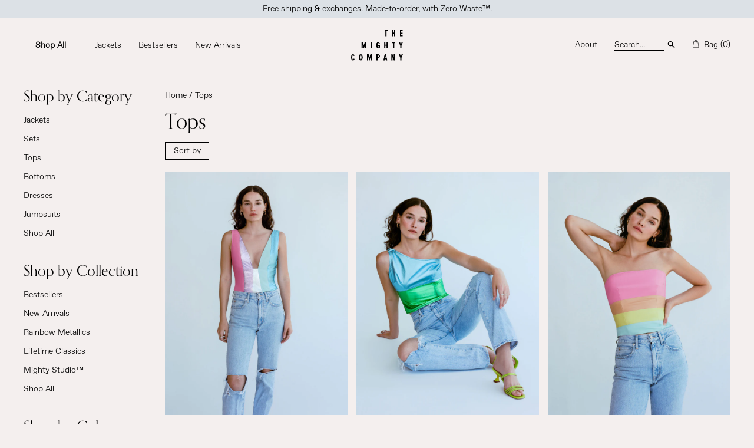

--- FILE ---
content_type: text/html; charset=utf-8
request_url: https://themightycompany.com/collections/all-tops
body_size: 34296
content:
<!doctype html>
<!--[if lt IE 7]>
<html class="no-js lt-ie9 lt-ie8 lt-ie7" lang="en"> <![endif]-->
<!--[if IE 7]>
<html class="no-js lt-ie9 lt-ie8" lang="en"> <![endif]-->
<!--[if IE 8]>
<html class="no-js lt-ie9" lang="en"> <![endif]-->
<!--[if IE 9 ]>
<html class="ie9 no-js"> <![endif]-->
<!--[if (gt IE 9)|!(IE)]><!-->
<html class="no-js" lang="en"> <!--<![endif]-->

<head>

    <!-- Global site tag (gtag.js) - Google Ads: 854643988 -->
    <script async src="https://www.googletagmanager.com/gtag/js?id=AW-854643988"></script>
    <script>
        window.dataLayer = window.dataLayer || [];

        function gtag() {
            dataLayer.push(arguments);
        }

        gtag('js', new Date());

        gtag('config', 'AW-854643988');

    </script>


    <!-- Basic page needs ================================================== -->
    <meta charset="utf-8">
    <meta http-equiv="X-UA-Compatible" content="IE=edge,chrome=1">
    <meta name="google-site-verification" content="xJnCQB0VYOJIz7LY72hZtZ1D5YpIuZ0F4RIkODNMHZo"/>
    <meta name="msvalidate.01" content="FE92270A8CEF72F8727FFF342FB094DC"/>
    <meta name="google-site-verification" content="L9cYCRnWjZyvUORDQr3fiVU1A7yT1cXlmIDBkupnMkw"/>
    <meta name="facebook-domain-verification" content="plronhl29xnodppxwr9f3t7sr4m4yv"/>
    <meta name="ahrefs-site-verification" content="3d5fb89910cfb9687900d4a3f913b5b14c531d251264ac8e3cb4cc15b6037f8a">

    
        <link rel="shortcut icon" href="//themightycompany.com/cdn/shop/t/48/assets/favicon.png?v=120094507390357744311656279495" type="image/png"/>
    

    <!-- Title and description ================================================== -->
    <title>
        Tops &ndash; The Mighty Company
    </title>

    

    <!-- Product meta ================================================== -->
    





<meta property="og:title" content="Tops">
<meta property="og:image" content="http://themightycompany.com/cdn/shop/collections/all-tops_grande.jpg?v=1652484352"/>



  <meta property="og:url" content="https://themightycompany.com/collections/all-tops">
  <meta property="og:site_name" content="The Mighty Company">


<meta prodperty="hello" content="">

    <!-- Helpers ================================================== -->
    <link rel="canonical" href="https://themightycompany.com/collections/all-tops">
    <!--<meta name="viewport" content="width=device-width,initial-scale=1">-->
    <meta name="viewport" content="width=device-width, initial-scale=1, maximum-scale=5">
    <meta name="theme-color" content="#000000">

    <!-- CSS ================================================== -->


    

        <link href="//themightycompany.com/cdn/shop/t/48/assets/timber.scss.css?v=101867161347789078511697673847" rel="stylesheet" type="text/css" media="all" />
        <link href="//themightycompany.com/cdn/shop/t/48/assets/theme.scss.css?v=147182405157853623541703099313" rel="stylesheet" type="text/css" media="all" />
        <link href="//themightycompany.com/cdn/shop/t/48/assets/custom.scss.css?v=79840182771231289681681254317" rel="stylesheet" type="text/css" media="all" />
        <link href="//themightycompany.com/cdn/shop/t/48/assets/swiper.min.css?v=168954572340863736781656279596" rel="stylesheet" type="text/css" media="all" />
        <link href="//themightycompany.com/cdn/shop/t/48/assets/slick.css?v=73516491890255442551697673847" rel="stylesheet" type="text/css" media="all" />

    


    
    
        <script src="//themightycompany.com/cdn/shop/t/48/assets/ajaxinate-min.min.js?v=181830270881004198431656279469" type="text/javascript"></script>
    

    <!-- Adobe Web Fonts -->
    <link rel="stylesheet" href="https://use.typekit.net/heu1yrb.css" defer>


    <!-- JS ====================================================== -->

    <script src="//themightycompany.com/cdn/shop/t/48/assets/jquery-1.12.4.min.js?v=2995194688756493191656279517"></script>

    <script src="//themightycompany.com/cdn/shop/t/48/assets/lazysizes.min.js?v=56805471290311245611656279529" async=""></script>
    

    
    <!-- Header hook for plugins ================================================== -->
    <script>window.performance && window.performance.mark && window.performance.mark('shopify.content_for_header.start');</script><meta name="facebook-domain-verification" content="plronhl29xnodppxwr9f3t7sr4m4yv">
<meta name="facebook-domain-verification" content="fth2ev9em87fh9wp3vdpgjm9rc92v1">
<meta name="google-site-verification" content="JdAqzwXEBA2com_H-X40byqVu5D0g5-zyM_2jpWHHqY">
<meta id="shopify-digital-wallet" name="shopify-digital-wallet" content="/11060898/digital_wallets/dialog">
<meta name="shopify-checkout-api-token" content="00a52df0e01da61603cfcebeb14d03e3">
<meta id="in-context-paypal-metadata" data-shop-id="11060898" data-venmo-supported="false" data-environment="production" data-locale="en_US" data-paypal-v4="true" data-currency="USD">
<link rel="alternate" type="application/atom+xml" title="Feed" href="/collections/all-tops.atom" />
<link rel="alternate" type="application/json+oembed" href="https://themightycompany.com/collections/all-tops.oembed">
<script async="async" src="/checkouts/internal/preloads.js?locale=en-US"></script>
<link rel="preconnect" href="https://shop.app" crossorigin="anonymous">
<script async="async" src="https://shop.app/checkouts/internal/preloads.js?locale=en-US&shop_id=11060898" crossorigin="anonymous"></script>
<script id="apple-pay-shop-capabilities" type="application/json">{"shopId":11060898,"countryCode":"US","currencyCode":"USD","merchantCapabilities":["supports3DS"],"merchantId":"gid:\/\/shopify\/Shop\/11060898","merchantName":"The Mighty Company","requiredBillingContactFields":["postalAddress","email","phone"],"requiredShippingContactFields":["postalAddress","email","phone"],"shippingType":"shipping","supportedNetworks":["visa","masterCard","amex","discover","elo","jcb"],"total":{"type":"pending","label":"The Mighty Company","amount":"1.00"},"shopifyPaymentsEnabled":true,"supportsSubscriptions":true}</script>
<script id="shopify-features" type="application/json">{"accessToken":"00a52df0e01da61603cfcebeb14d03e3","betas":["rich-media-storefront-analytics"],"domain":"themightycompany.com","predictiveSearch":true,"shopId":11060898,"locale":"en"}</script>
<script>var Shopify = Shopify || {};
Shopify.shop = "themightyco-2.myshopify.com";
Shopify.locale = "en";
Shopify.currency = {"active":"USD","rate":"1.0"};
Shopify.country = "US";
Shopify.theme = {"name":"Optimizations June 26, 2022","id":133744197876,"schema_name":null,"schema_version":null,"theme_store_id":null,"role":"main"};
Shopify.theme.handle = "null";
Shopify.theme.style = {"id":null,"handle":null};
Shopify.cdnHost = "themightycompany.com/cdn";
Shopify.routes = Shopify.routes || {};
Shopify.routes.root = "/";</script>
<script type="module">!function(o){(o.Shopify=o.Shopify||{}).modules=!0}(window);</script>
<script>!function(o){function n(){var o=[];function n(){o.push(Array.prototype.slice.apply(arguments))}return n.q=o,n}var t=o.Shopify=o.Shopify||{};t.loadFeatures=n(),t.autoloadFeatures=n()}(window);</script>
<script>
  window.ShopifyPay = window.ShopifyPay || {};
  window.ShopifyPay.apiHost = "shop.app\/pay";
  window.ShopifyPay.redirectState = null;
</script>
<script id="shop-js-analytics" type="application/json">{"pageType":"collection"}</script>
<script defer="defer" async type="module" src="//themightycompany.com/cdn/shopifycloud/shop-js/modules/v2/client.init-shop-cart-sync_BT-GjEfc.en.esm.js"></script>
<script defer="defer" async type="module" src="//themightycompany.com/cdn/shopifycloud/shop-js/modules/v2/chunk.common_D58fp_Oc.esm.js"></script>
<script defer="defer" async type="module" src="//themightycompany.com/cdn/shopifycloud/shop-js/modules/v2/chunk.modal_xMitdFEc.esm.js"></script>
<script type="module">
  await import("//themightycompany.com/cdn/shopifycloud/shop-js/modules/v2/client.init-shop-cart-sync_BT-GjEfc.en.esm.js");
await import("//themightycompany.com/cdn/shopifycloud/shop-js/modules/v2/chunk.common_D58fp_Oc.esm.js");
await import("//themightycompany.com/cdn/shopifycloud/shop-js/modules/v2/chunk.modal_xMitdFEc.esm.js");

  window.Shopify.SignInWithShop?.initShopCartSync?.({"fedCMEnabled":true,"windoidEnabled":true});

</script>
<script>
  window.Shopify = window.Shopify || {};
  if (!window.Shopify.featureAssets) window.Shopify.featureAssets = {};
  window.Shopify.featureAssets['shop-js'] = {"shop-cart-sync":["modules/v2/client.shop-cart-sync_DZOKe7Ll.en.esm.js","modules/v2/chunk.common_D58fp_Oc.esm.js","modules/v2/chunk.modal_xMitdFEc.esm.js"],"init-fed-cm":["modules/v2/client.init-fed-cm_B6oLuCjv.en.esm.js","modules/v2/chunk.common_D58fp_Oc.esm.js","modules/v2/chunk.modal_xMitdFEc.esm.js"],"shop-cash-offers":["modules/v2/client.shop-cash-offers_D2sdYoxE.en.esm.js","modules/v2/chunk.common_D58fp_Oc.esm.js","modules/v2/chunk.modal_xMitdFEc.esm.js"],"shop-login-button":["modules/v2/client.shop-login-button_QeVjl5Y3.en.esm.js","modules/v2/chunk.common_D58fp_Oc.esm.js","modules/v2/chunk.modal_xMitdFEc.esm.js"],"pay-button":["modules/v2/client.pay-button_DXTOsIq6.en.esm.js","modules/v2/chunk.common_D58fp_Oc.esm.js","modules/v2/chunk.modal_xMitdFEc.esm.js"],"shop-button":["modules/v2/client.shop-button_DQZHx9pm.en.esm.js","modules/v2/chunk.common_D58fp_Oc.esm.js","modules/v2/chunk.modal_xMitdFEc.esm.js"],"avatar":["modules/v2/client.avatar_BTnouDA3.en.esm.js"],"init-windoid":["modules/v2/client.init-windoid_CR1B-cfM.en.esm.js","modules/v2/chunk.common_D58fp_Oc.esm.js","modules/v2/chunk.modal_xMitdFEc.esm.js"],"init-shop-for-new-customer-accounts":["modules/v2/client.init-shop-for-new-customer-accounts_C_vY_xzh.en.esm.js","modules/v2/client.shop-login-button_QeVjl5Y3.en.esm.js","modules/v2/chunk.common_D58fp_Oc.esm.js","modules/v2/chunk.modal_xMitdFEc.esm.js"],"init-shop-email-lookup-coordinator":["modules/v2/client.init-shop-email-lookup-coordinator_BI7n9ZSv.en.esm.js","modules/v2/chunk.common_D58fp_Oc.esm.js","modules/v2/chunk.modal_xMitdFEc.esm.js"],"init-shop-cart-sync":["modules/v2/client.init-shop-cart-sync_BT-GjEfc.en.esm.js","modules/v2/chunk.common_D58fp_Oc.esm.js","modules/v2/chunk.modal_xMitdFEc.esm.js"],"shop-toast-manager":["modules/v2/client.shop-toast-manager_DiYdP3xc.en.esm.js","modules/v2/chunk.common_D58fp_Oc.esm.js","modules/v2/chunk.modal_xMitdFEc.esm.js"],"init-customer-accounts":["modules/v2/client.init-customer-accounts_D9ZNqS-Q.en.esm.js","modules/v2/client.shop-login-button_QeVjl5Y3.en.esm.js","modules/v2/chunk.common_D58fp_Oc.esm.js","modules/v2/chunk.modal_xMitdFEc.esm.js"],"init-customer-accounts-sign-up":["modules/v2/client.init-customer-accounts-sign-up_iGw4briv.en.esm.js","modules/v2/client.shop-login-button_QeVjl5Y3.en.esm.js","modules/v2/chunk.common_D58fp_Oc.esm.js","modules/v2/chunk.modal_xMitdFEc.esm.js"],"shop-follow-button":["modules/v2/client.shop-follow-button_CqMgW2wH.en.esm.js","modules/v2/chunk.common_D58fp_Oc.esm.js","modules/v2/chunk.modal_xMitdFEc.esm.js"],"checkout-modal":["modules/v2/client.checkout-modal_xHeaAweL.en.esm.js","modules/v2/chunk.common_D58fp_Oc.esm.js","modules/v2/chunk.modal_xMitdFEc.esm.js"],"shop-login":["modules/v2/client.shop-login_D91U-Q7h.en.esm.js","modules/v2/chunk.common_D58fp_Oc.esm.js","modules/v2/chunk.modal_xMitdFEc.esm.js"],"lead-capture":["modules/v2/client.lead-capture_BJmE1dJe.en.esm.js","modules/v2/chunk.common_D58fp_Oc.esm.js","modules/v2/chunk.modal_xMitdFEc.esm.js"],"payment-terms":["modules/v2/client.payment-terms_Ci9AEqFq.en.esm.js","modules/v2/chunk.common_D58fp_Oc.esm.js","modules/v2/chunk.modal_xMitdFEc.esm.js"]};
</script>
<script>(function() {
  var isLoaded = false;
  function asyncLoad() {
    if (isLoaded) return;
    isLoaded = true;
    var urls = ["https:\/\/tools.luckyorange.com\/core\/lo.js?site-id=f450272f\u0026shop=themightyco-2.myshopify.com"];
    for (var i = 0; i < urls.length; i++) {
      var s = document.createElement('script');
      s.type = 'text/javascript';
      s.async = true;
      s.src = urls[i];
      var x = document.getElementsByTagName('script')[0];
      x.parentNode.insertBefore(s, x);
    }
  };
  if(window.attachEvent) {
    window.attachEvent('onload', asyncLoad);
  } else {
    window.addEventListener('load', asyncLoad, false);
  }
})();</script>
<script id="__st">var __st={"a":11060898,"offset":-28800,"reqid":"21e5e9ba-7f36-48e9-97d7-56e35c028c9d-1769464942","pageurl":"themightycompany.com\/collections\/all-tops","u":"15b5efec0a1a","p":"collection","rtyp":"collection","rid":262178406579};</script>
<script>window.ShopifyPaypalV4VisibilityTracking = true;</script>
<script id="captcha-bootstrap">!function(){'use strict';const t='contact',e='account',n='new_comment',o=[[t,t],['blogs',n],['comments',n],[t,'customer']],c=[[e,'customer_login'],[e,'guest_login'],[e,'recover_customer_password'],[e,'create_customer']],r=t=>t.map((([t,e])=>`form[action*='/${t}']:not([data-nocaptcha='true']) input[name='form_type'][value='${e}']`)).join(','),a=t=>()=>t?[...document.querySelectorAll(t)].map((t=>t.form)):[];function s(){const t=[...o],e=r(t);return a(e)}const i='password',u='form_key',d=['recaptcha-v3-token','g-recaptcha-response','h-captcha-response',i],f=()=>{try{return window.sessionStorage}catch{return}},m='__shopify_v',_=t=>t.elements[u];function p(t,e,n=!1){try{const o=window.sessionStorage,c=JSON.parse(o.getItem(e)),{data:r}=function(t){const{data:e,action:n}=t;return t[m]||n?{data:e,action:n}:{data:t,action:n}}(c);for(const[e,n]of Object.entries(r))t.elements[e]&&(t.elements[e].value=n);n&&o.removeItem(e)}catch(o){console.error('form repopulation failed',{error:o})}}const l='form_type',E='cptcha';function T(t){t.dataset[E]=!0}const w=window,h=w.document,L='Shopify',v='ce_forms',y='captcha';let A=!1;((t,e)=>{const n=(g='f06e6c50-85a8-45c8-87d0-21a2b65856fe',I='https://cdn.shopify.com/shopifycloud/storefront-forms-hcaptcha/ce_storefront_forms_captcha_hcaptcha.v1.5.2.iife.js',D={infoText:'Protected by hCaptcha',privacyText:'Privacy',termsText:'Terms'},(t,e,n)=>{const o=w[L][v],c=o.bindForm;if(c)return c(t,g,e,D).then(n);var r;o.q.push([[t,g,e,D],n]),r=I,A||(h.body.append(Object.assign(h.createElement('script'),{id:'captcha-provider',async:!0,src:r})),A=!0)});var g,I,D;w[L]=w[L]||{},w[L][v]=w[L][v]||{},w[L][v].q=[],w[L][y]=w[L][y]||{},w[L][y].protect=function(t,e){n(t,void 0,e),T(t)},Object.freeze(w[L][y]),function(t,e,n,w,h,L){const[v,y,A,g]=function(t,e,n){const i=e?o:[],u=t?c:[],d=[...i,...u],f=r(d),m=r(i),_=r(d.filter((([t,e])=>n.includes(e))));return[a(f),a(m),a(_),s()]}(w,h,L),I=t=>{const e=t.target;return e instanceof HTMLFormElement?e:e&&e.form},D=t=>v().includes(t);t.addEventListener('submit',(t=>{const e=I(t);if(!e)return;const n=D(e)&&!e.dataset.hcaptchaBound&&!e.dataset.recaptchaBound,o=_(e),c=g().includes(e)&&(!o||!o.value);(n||c)&&t.preventDefault(),c&&!n&&(function(t){try{if(!f())return;!function(t){const e=f();if(!e)return;const n=_(t);if(!n)return;const o=n.value;o&&e.removeItem(o)}(t);const e=Array.from(Array(32),(()=>Math.random().toString(36)[2])).join('');!function(t,e){_(t)||t.append(Object.assign(document.createElement('input'),{type:'hidden',name:u})),t.elements[u].value=e}(t,e),function(t,e){const n=f();if(!n)return;const o=[...t.querySelectorAll(`input[type='${i}']`)].map((({name:t})=>t)),c=[...d,...o],r={};for(const[a,s]of new FormData(t).entries())c.includes(a)||(r[a]=s);n.setItem(e,JSON.stringify({[m]:1,action:t.action,data:r}))}(t,e)}catch(e){console.error('failed to persist form',e)}}(e),e.submit())}));const S=(t,e)=>{t&&!t.dataset[E]&&(n(t,e.some((e=>e===t))),T(t))};for(const o of['focusin','change'])t.addEventListener(o,(t=>{const e=I(t);D(e)&&S(e,y())}));const B=e.get('form_key'),M=e.get(l),P=B&&M;t.addEventListener('DOMContentLoaded',(()=>{const t=y();if(P)for(const e of t)e.elements[l].value===M&&p(e,B);[...new Set([...A(),...v().filter((t=>'true'===t.dataset.shopifyCaptcha))])].forEach((e=>S(e,t)))}))}(h,new URLSearchParams(w.location.search),n,t,e,['guest_login'])})(!0,!1)}();</script>
<script integrity="sha256-4kQ18oKyAcykRKYeNunJcIwy7WH5gtpwJnB7kiuLZ1E=" data-source-attribution="shopify.loadfeatures" defer="defer" src="//themightycompany.com/cdn/shopifycloud/storefront/assets/storefront/load_feature-a0a9edcb.js" crossorigin="anonymous"></script>
<script crossorigin="anonymous" defer="defer" src="//themightycompany.com/cdn/shopifycloud/storefront/assets/shopify_pay/storefront-65b4c6d7.js?v=20250812"></script>
<script data-source-attribution="shopify.dynamic_checkout.dynamic.init">var Shopify=Shopify||{};Shopify.PaymentButton=Shopify.PaymentButton||{isStorefrontPortableWallets:!0,init:function(){window.Shopify.PaymentButton.init=function(){};var t=document.createElement("script");t.src="https://themightycompany.com/cdn/shopifycloud/portable-wallets/latest/portable-wallets.en.js",t.type="module",document.head.appendChild(t)}};
</script>
<script data-source-attribution="shopify.dynamic_checkout.buyer_consent">
  function portableWalletsHideBuyerConsent(e){var t=document.getElementById("shopify-buyer-consent"),n=document.getElementById("shopify-subscription-policy-button");t&&n&&(t.classList.add("hidden"),t.setAttribute("aria-hidden","true"),n.removeEventListener("click",e))}function portableWalletsShowBuyerConsent(e){var t=document.getElementById("shopify-buyer-consent"),n=document.getElementById("shopify-subscription-policy-button");t&&n&&(t.classList.remove("hidden"),t.removeAttribute("aria-hidden"),n.addEventListener("click",e))}window.Shopify?.PaymentButton&&(window.Shopify.PaymentButton.hideBuyerConsent=portableWalletsHideBuyerConsent,window.Shopify.PaymentButton.showBuyerConsent=portableWalletsShowBuyerConsent);
</script>
<script data-source-attribution="shopify.dynamic_checkout.cart.bootstrap">document.addEventListener("DOMContentLoaded",(function(){function t(){return document.querySelector("shopify-accelerated-checkout-cart, shopify-accelerated-checkout")}if(t())Shopify.PaymentButton.init();else{new MutationObserver((function(e,n){t()&&(Shopify.PaymentButton.init(),n.disconnect())})).observe(document.body,{childList:!0,subtree:!0})}}));
</script>
<link id="shopify-accelerated-checkout-styles" rel="stylesheet" media="screen" href="https://themightycompany.com/cdn/shopifycloud/portable-wallets/latest/accelerated-checkout-backwards-compat.css" crossorigin="anonymous">
<style id="shopify-accelerated-checkout-cart">
        #shopify-buyer-consent {
  margin-top: 1em;
  display: inline-block;
  width: 100%;
}

#shopify-buyer-consent.hidden {
  display: none;
}

#shopify-subscription-policy-button {
  background: none;
  border: none;
  padding: 0;
  text-decoration: underline;
  font-size: inherit;
  cursor: pointer;
}

#shopify-subscription-policy-button::before {
  box-shadow: none;
}

      </style>

<script>window.performance && window.performance.mark && window.performance.mark('shopify.content_for_header.end');</script>
    <script>window.nfecShopVersion = '1637692355';window.nfecJsVersion = '449365';window.nfecCVersion = 72738</script>


    <script src="//themightycompany.com/cdn/shop/t/48/assets/fastclick.min.js?v=29723458539410922371656279494" defer></script>
    <script src="//themightycompany.com/cdn/shop/t/48/assets/timber.js?v=55449815188975443821656279631" defer></script>
    <script src="//themightycompany.com/cdn/shop/t/48/assets/theme.js?v=36360412474492972651656279631" defer></script>
    <script src="//themightycompany.com/cdn/shop/t/48/assets/modernizr.min.js?v=26620055551102246001656279545" defer></script>

    <!-- scripts no longer being used
<script src="//themightycompany.com/cdn/shop/t/48/assets/slider.js?v=164836867665111964931656279631" defer></script>
<script src="//themightycompany.com/cdn/shop/t/48/assets/jquery.flexslider.min.js?v=33237652356059489871656279520" defer></script>
<script src="//themightycompany.com/cdn/shop/t/48/assets/swiper.min.js?v=119818510373759255571656279596" async=""></script>
<script src="//themightycompany.com/cdn/shop/t/48/assets/product-filter.js?v=31672401242173310421656279560" defer></script>
<script src="//themightycompany.com/cdn/shop/t/48/assets/ui.js?v=18148458054002797331656279601" defer></script>
<script src="//themightycompany.com/cdn/shop/t/48/assets/wow.min.js?v=108733240938074396361656279609" type="text/javascript"></script>
<script src="//scripts.iconnode.com/63676.js" async=""></script>

-->


<!-- BEGIN app block: shopify://apps/klaviyo-email-marketing-sms/blocks/klaviyo-onsite-embed/2632fe16-c075-4321-a88b-50b567f42507 -->












  <script async src="https://static.klaviyo.com/onsite/js/xFzhRY/klaviyo.js?company_id=xFzhRY"></script>
  <script>!function(){if(!window.klaviyo){window._klOnsite=window._klOnsite||[];try{window.klaviyo=new Proxy({},{get:function(n,i){return"push"===i?function(){var n;(n=window._klOnsite).push.apply(n,arguments)}:function(){for(var n=arguments.length,o=new Array(n),w=0;w<n;w++)o[w]=arguments[w];var t="function"==typeof o[o.length-1]?o.pop():void 0,e=new Promise((function(n){window._klOnsite.push([i].concat(o,[function(i){t&&t(i),n(i)}]))}));return e}}})}catch(n){window.klaviyo=window.klaviyo||[],window.klaviyo.push=function(){var n;(n=window._klOnsite).push.apply(n,arguments)}}}}();</script>

  




  <script>
    window.klaviyoReviewsProductDesignMode = false
  </script>







<!-- END app block --><!-- BEGIN app block: shopify://apps/okendo/blocks/theme-settings/bb689e69-ea70-4661-8fb7-ad24a2e23c29 --><!-- BEGIN app snippet: header-metafields -->










    <style type="text/css" data-href="https://d3hw6dc1ow8pp2.cloudfront.net/reviews-widget-plus/css/okendo-reviews-styles.8dfe73f0.css"></style><style type="text/css" data-href="https://d3hw6dc1ow8pp2.cloudfront.net/reviews-widget-plus/css/modules/okendo-star-rating.86dbf7f0.css"></style><style type="text/css">.okeReviews[data-oke-container],div.okeReviews{font-size:14px;font-size:var(--oke-text-regular);font-weight:400;font-family:var(--oke-text-fontFamily);line-height:1.6}.okeReviews[data-oke-container] *,.okeReviews[data-oke-container] :after,.okeReviews[data-oke-container] :before,div.okeReviews *,div.okeReviews :after,div.okeReviews :before{box-sizing:border-box}.okeReviews[data-oke-container] h1,.okeReviews[data-oke-container] h2,.okeReviews[data-oke-container] h3,.okeReviews[data-oke-container] h4,.okeReviews[data-oke-container] h5,.okeReviews[data-oke-container] h6,div.okeReviews h1,div.okeReviews h2,div.okeReviews h3,div.okeReviews h4,div.okeReviews h5,div.okeReviews h6{font-size:1em;font-weight:400;line-height:1.4;margin:0}.okeReviews[data-oke-container] ul,div.okeReviews ul{padding:0;margin:0}.okeReviews[data-oke-container] li,div.okeReviews li{list-style-type:none;padding:0}.okeReviews[data-oke-container] p,div.okeReviews p{line-height:1.8;margin:0 0 4px}.okeReviews[data-oke-container] p:last-child,div.okeReviews p:last-child{margin-bottom:0}.okeReviews[data-oke-container] a,div.okeReviews a{text-decoration:none;color:inherit}.okeReviews[data-oke-container] button,div.okeReviews button{border-radius:0;border:0;box-shadow:none;margin:0;width:auto;min-width:auto;padding:0;background-color:transparent;min-height:auto}.okeReviews[data-oke-container] button,.okeReviews[data-oke-container] input,.okeReviews[data-oke-container] select,.okeReviews[data-oke-container] textarea,div.okeReviews button,div.okeReviews input,div.okeReviews select,div.okeReviews textarea{font-family:inherit;font-size:1em}.okeReviews[data-oke-container] label,.okeReviews[data-oke-container] select,div.okeReviews label,div.okeReviews select{display:inline}.okeReviews[data-oke-container] select,div.okeReviews select{width:auto}.okeReviews[data-oke-container] article,.okeReviews[data-oke-container] aside,div.okeReviews article,div.okeReviews aside{margin:0}.okeReviews[data-oke-container] table,div.okeReviews table{background:transparent;border:0;border-collapse:collapse;border-spacing:0;font-family:inherit;font-size:1em;table-layout:auto}.okeReviews[data-oke-container] table td,.okeReviews[data-oke-container] table th,.okeReviews[data-oke-container] table tr,div.okeReviews table td,div.okeReviews table th,div.okeReviews table tr{border:0;font-family:inherit;font-size:1em}.okeReviews[data-oke-container] table td,.okeReviews[data-oke-container] table th,div.okeReviews table td,div.okeReviews table th{background:transparent;font-weight:400;letter-spacing:normal;padding:0;text-align:left;text-transform:none;vertical-align:middle}.okeReviews[data-oke-container] table tr:hover td,.okeReviews[data-oke-container] table tr:hover th,div.okeReviews table tr:hover td,div.okeReviews table tr:hover th{background:transparent}.okeReviews[data-oke-container] fieldset,div.okeReviews fieldset{border:0;padding:0;margin:0;min-width:0}.okeReviews[data-oke-container] img,div.okeReviews img{max-width:none}.okeReviews[data-oke-container] div:empty,div.okeReviews div:empty{display:block}.okeReviews[data-oke-container] .oke-icon:before,div.okeReviews .oke-icon:before{font-family:oke-widget-icons!important;font-style:normal;font-weight:400;font-variant:normal;text-transform:none;line-height:1;-webkit-font-smoothing:antialiased;-moz-osx-font-smoothing:grayscale;color:inherit}.okeReviews[data-oke-container] .oke-icon--select-arrow:before,div.okeReviews .oke-icon--select-arrow:before{content:""}.okeReviews[data-oke-container] .oke-icon--loading:before,div.okeReviews .oke-icon--loading:before{content:""}.okeReviews[data-oke-container] .oke-icon--pencil:before,div.okeReviews .oke-icon--pencil:before{content:""}.okeReviews[data-oke-container] .oke-icon--filter:before,div.okeReviews .oke-icon--filter:before{content:""}.okeReviews[data-oke-container] .oke-icon--play:before,div.okeReviews .oke-icon--play:before{content:""}.okeReviews[data-oke-container] .oke-icon--tick-circle:before,div.okeReviews .oke-icon--tick-circle:before{content:""}.okeReviews[data-oke-container] .oke-icon--chevron-left:before,div.okeReviews .oke-icon--chevron-left:before{content:""}.okeReviews[data-oke-container] .oke-icon--chevron-right:before,div.okeReviews .oke-icon--chevron-right:before{content:""}.okeReviews[data-oke-container] .oke-icon--thumbs-down:before,div.okeReviews .oke-icon--thumbs-down:before{content:""}.okeReviews[data-oke-container] .oke-icon--thumbs-up:before,div.okeReviews .oke-icon--thumbs-up:before{content:""}.okeReviews[data-oke-container] .oke-icon--close:before,div.okeReviews .oke-icon--close:before{content:""}.okeReviews[data-oke-container] .oke-icon--chevron-up:before,div.okeReviews .oke-icon--chevron-up:before{content:""}.okeReviews[data-oke-container] .oke-icon--chevron-down:before,div.okeReviews .oke-icon--chevron-down:before{content:""}.okeReviews[data-oke-container] .oke-icon--star:before,div.okeReviews .oke-icon--star:before{content:""}.okeReviews[data-oke-container] .oke-icon--magnifying-glass:before,div.okeReviews .oke-icon--magnifying-glass:before{content:""}@font-face{font-family:oke-widget-icons;src:url(https://d3hw6dc1ow8pp2.cloudfront.net/reviews-widget-plus/fonts/oke-widget-icons.ttf) format("truetype"),url(https://d3hw6dc1ow8pp2.cloudfront.net/reviews-widget-plus/fonts/oke-widget-icons.woff) format("woff"),url(https://d3hw6dc1ow8pp2.cloudfront.net/reviews-widget-plus/img/oke-widget-icons.bc0d6b0a.svg) format("svg");font-weight:400;font-style:normal;font-display:block}.okeReviews[data-oke-container] .oke-button,div.okeReviews .oke-button{display:inline-block;border-style:solid;border-color:var(--oke-button-borderColor);border-width:var(--oke-button-borderWidth);background-color:var(--oke-button-backgroundColor);line-height:1;padding:12px 24px;margin:0;border-radius:var(--oke-button-borderRadius);color:var(--oke-button-textColor);text-align:center;position:relative;font-weight:var(--oke-button-fontWeight);font-size:var(--oke-button-fontSize);font-family:var(--oke-button-fontFamily);outline:0}.okeReviews[data-oke-container] .oke-button-text,.okeReviews[data-oke-container] .oke-button .oke-icon,div.okeReviews .oke-button-text,div.okeReviews .oke-button .oke-icon{line-height:1}.okeReviews[data-oke-container] .oke-button.oke-is-loading,div.okeReviews .oke-button.oke-is-loading{position:relative}.okeReviews[data-oke-container] .oke-button.oke-is-loading:before,div.okeReviews .oke-button.oke-is-loading:before{font-family:oke-widget-icons!important;font-style:normal;font-weight:400;font-variant:normal;text-transform:none;line-height:1;-webkit-font-smoothing:antialiased;-moz-osx-font-smoothing:grayscale;content:"";color:undefined;font-size:12px;display:inline-block;animation:oke-spin 1s linear infinite;position:absolute;width:12px;height:12px;top:0;left:0;bottom:0;right:0;margin:auto}.okeReviews[data-oke-container] .oke-button.oke-is-loading>*,div.okeReviews .oke-button.oke-is-loading>*{opacity:0}.okeReviews[data-oke-container] .oke-button.oke-is-active,div.okeReviews .oke-button.oke-is-active{background-color:var(--oke-button-backgroundColorActive);color:var(--oke-button-textColorActive);border-color:var(--oke-button-borderColorActive)}.okeReviews[data-oke-container] .oke-button:not(.oke-is-loading),div.okeReviews .oke-button:not(.oke-is-loading){cursor:pointer}.okeReviews[data-oke-container] .oke-button:not(.oke-is-loading):not(.oke-is-active):hover,div.okeReviews .oke-button:not(.oke-is-loading):not(.oke-is-active):hover{background-color:var(--oke-button-backgroundColorHover);color:var(--oke-button-textColorHover);border-color:var(--oke-button-borderColorHover);box-shadow:0 0 0 2px var(--oke-button-backgroundColorHover)}.okeReviews[data-oke-container] .oke-button:not(.oke-is-loading):not(.oke-is-active):active,.okeReviews[data-oke-container] .oke-button:not(.oke-is-loading):not(.oke-is-active):hover:active,div.okeReviews .oke-button:not(.oke-is-loading):not(.oke-is-active):active,div.okeReviews .oke-button:not(.oke-is-loading):not(.oke-is-active):hover:active{background-color:var(--oke-button-backgroundColorActive);color:var(--oke-button-textColorActive);border-color:var(--oke-button-borderColorActive)}.okeReviews[data-oke-container] .oke-title,div.okeReviews .oke-title{font-weight:var(--oke-title-fontWeight);font-size:var(--oke-title-fontSize);font-family:var(--oke-title-fontFamily)}.okeReviews[data-oke-container] .oke-bodyText,div.okeReviews .oke-bodyText{font-weight:var(--oke-bodyText-fontWeight);font-size:var(--oke-bodyText-fontSize);font-family:var(--oke-bodyText-fontFamily)}.okeReviews[data-oke-container] .oke-linkButton,div.okeReviews .oke-linkButton{cursor:pointer;font-weight:700;pointer-events:auto;text-decoration:underline}.okeReviews[data-oke-container] .oke-linkButton:hover,div.okeReviews .oke-linkButton:hover{text-decoration:none}.okeReviews[data-oke-container] .oke-readMore,div.okeReviews .oke-readMore{cursor:pointer;color:inherit;text-decoration:underline}.okeReviews[data-oke-container] .oke-select,div.okeReviews .oke-select{cursor:pointer;background-repeat:no-repeat;background-position-x:100%;background-position-y:50%;border:none;padding:0 24px 0 12px;appearance:none;color:inherit;-webkit-appearance:none;background-color:transparent;background-image:url("data:image/svg+xml;charset=utf-8,%3Csvg fill='currentColor' xmlns='http://www.w3.org/2000/svg' viewBox='0 0 24 24'%3E%3Cpath d='M7 10l5 5 5-5z'/%3E%3Cpath d='M0 0h24v24H0z' fill='none'/%3E%3C/svg%3E");outline-offset:4px}.okeReviews[data-oke-container] .oke-select:disabled,div.okeReviews .oke-select:disabled{background-color:transparent;background-image:url("data:image/svg+xml;charset=utf-8,%3Csvg fill='%239a9db1' xmlns='http://www.w3.org/2000/svg' viewBox='0 0 24 24'%3E%3Cpath d='M7 10l5 5 5-5z'/%3E%3Cpath d='M0 0h24v24H0z' fill='none'/%3E%3C/svg%3E")}.okeReviews[data-oke-container] .oke-loader,div.okeReviews .oke-loader{position:relative}.okeReviews[data-oke-container] .oke-loader:before,div.okeReviews .oke-loader:before{font-family:oke-widget-icons!important;font-style:normal;font-weight:400;font-variant:normal;text-transform:none;line-height:1;-webkit-font-smoothing:antialiased;-moz-osx-font-smoothing:grayscale;content:"";color:var(--oke-text-secondaryColor);font-size:12px;display:inline-block;animation:oke-spin 1s linear infinite;position:absolute;width:12px;height:12px;top:0;left:0;bottom:0;right:0;margin:auto}.okeReviews[data-oke-container] .oke-a11yText,div.okeReviews .oke-a11yText{border:0;clip:rect(0 0 0 0);height:1px;margin:-1px;overflow:hidden;padding:0;position:absolute;width:1px}.okeReviews[data-oke-container] .oke-hidden,div.okeReviews .oke-hidden{display:none}.okeReviews[data-oke-container] .oke-modal,div.okeReviews .oke-modal{bottom:0;left:0;overflow:auto;position:fixed;right:0;top:0;z-index:2147483647;max-height:100%;background-color:rgba(0,0,0,.5);padding:40px 0 32px}@media only screen and (min-width:1024px){.okeReviews[data-oke-container] .oke-modal,div.okeReviews .oke-modal{display:flex;align-items:center;padding:48px 0}}.okeReviews[data-oke-container] .oke-modal ::selection,div.okeReviews .oke-modal ::selection{background-color:rgba(39,45,69,.2)}.okeReviews[data-oke-container] .oke-modal,.okeReviews[data-oke-container] .oke-modal p,div.okeReviews .oke-modal,div.okeReviews .oke-modal p{color:#272d45}.okeReviews[data-oke-container] .oke-modal-content,div.okeReviews .oke-modal-content{background-color:#fff;margin:auto;position:relative;will-change:transform,opacity;width:calc(100% - 64px)}@media only screen and (min-width:1024px){.okeReviews[data-oke-container] .oke-modal-content,div.okeReviews .oke-modal-content{max-width:1000px}}.okeReviews[data-oke-container] .oke-modal-close,div.okeReviews .oke-modal-close{cursor:pointer;position:absolute;width:32px;height:32px;top:-32px;padding:4px;right:-4px;line-height:1}.okeReviews[data-oke-container] .oke-modal-close:before,div.okeReviews .oke-modal-close:before{font-family:oke-widget-icons!important;font-style:normal;font-weight:400;font-variant:normal;text-transform:none;line-height:1;-webkit-font-smoothing:antialiased;-moz-osx-font-smoothing:grayscale;content:"";color:#fff;font-size:24px;display:inline-block;width:24px;height:24px}.okeReviews[data-oke-container] .oke-modal-overlay,div.okeReviews .oke-modal-overlay{background-color:rgba(43,46,56,.9)}@media only screen and (min-width:1024px){.okeReviews[data-oke-container] .oke-modal--large .oke-modal-content,div.okeReviews .oke-modal--large .oke-modal-content{max-width:1200px}}.okeReviews[data-oke-container] .oke-modal .oke-helpful,.okeReviews[data-oke-container] .oke-modal .oke-helpful-vote-button,.okeReviews[data-oke-container] .oke-modal .oke-reviewContent-date,div.okeReviews .oke-modal .oke-helpful,div.okeReviews .oke-modal .oke-helpful-vote-button,div.okeReviews .oke-modal .oke-reviewContent-date{color:#676986}.oke-modal .okeReviews[data-oke-container].oke-w,.oke-modal div.okeReviews.oke-w{color:#272d45}.okeReviews[data-oke-container] .oke-tag,div.okeReviews .oke-tag{align-items:center;color:#272d45;display:flex;font-size:var(--oke-text-small);font-weight:600;text-align:left;position:relative;z-index:2;background-color:#f4f4f6;padding:4px 6px;border:none;border-radius:4px;gap:6px;line-height:1}.okeReviews[data-oke-container] .oke-tag svg,div.okeReviews .oke-tag svg{fill:currentColor;height:1rem}.okeReviews[data-oke-container] .hooper,div.okeReviews .hooper{height:auto}.okeReviews--left{text-align:left}.okeReviews--right{text-align:right}.okeReviews--center{text-align:center}.okeReviews :not([tabindex="-1"]):focus-visible{outline:5px auto highlight;outline:5px auto -webkit-focus-ring-color}.is-oke-modalOpen{overflow:hidden!important}img.oke-is-error{background-color:var(--oke-shadingColor);background-size:cover;background-position:50% 50%;box-shadow:inset 0 0 0 1px var(--oke-border-color)}@keyframes oke-spin{0%{transform:rotate(0deg)}to{transform:rotate(1turn)}}@keyframes oke-fade-in{0%{opacity:0}to{opacity:1}}
.oke-stars{line-height:1;position:relative;display:inline-block}.oke-stars-background svg{overflow:visible}.oke-stars-foreground{overflow:hidden;position:absolute;top:0;left:0}.oke-sr{display:inline-block;padding-top:var(--oke-starRating-spaceAbove);padding-bottom:var(--oke-starRating-spaceBelow)}.oke-sr .oke-is-clickable{cursor:pointer}.oke-sr-count,.oke-sr-rating,.oke-sr-stars{display:inline-block;vertical-align:middle}.oke-sr-stars{line-height:1;margin-right:8px}.oke-sr-rating{display:none}.oke-sr-count--brackets:before{content:"("}.oke-sr-count--brackets:after{content:")"}</style>

    <script type="application/json" id="oke-reviews-settings">{"subscriberId":"befed7d5-787e-4425-942e-63469acded5c","analyticsSettings":{"provider":"none"},"widgetSettings":{"global":{"dateSettings":{"format":{"type":"hidden"}},"hideOkendoBranding":false,"recorderPlusEnabled":true,"stars":{"backgroundColor":"#E5E5E5","foregroundColor":"#FFCF2A","interspace":2}},"homepageCarousel":{"slidesPerPage":{"large":3,"medium":2},"totalSlides":12,"scrollBehaviour":"slide","style":{"showDates":false,"border":{"color":"#F4EFEE","width":{"value":0,"unit":"px"}},"bodyFont":{"hasCustomFontSettings":false},"headingFont":{"hasCustomFontSettings":false},"arrows":{"color":"#000000","size":{"value":24,"unit":"px"},"enabled":true},"avatar":{"backgroundColor":"#E5E5EB","placeholderTextColor":"#000000","size":{"value":48,"unit":"px"},"enabled":false},"media":{"size":{"value":80,"unit":"px"},"imageGap":{"value":4,"unit":"px"},"enabled":false},"stars":{"height":{"value":18,"unit":"px"},"globalOverrideSettings":{"backgroundColor":"#E5E5E5","foregroundColor":"#FF9EC5","interspace":2,"showBorder":false}},"productImageSize":{"value":48,"unit":"px"},"layout":{"name":"minimal-centered","reviewDetailsPosition":"below","showProductName":false,"showAttributeBars":false,"showProductDetails":"only-when-grouped"},"highlightColor":"#FF9EC5","spaceAbove":{"value":10,"unit":"px"},"text":{"primaryColor":"#000000","fontSizeRegular":{"value":14,"unit":"px"},"fontSizeSmall":{"value":12,"unit":"px"},"secondaryColor":"#000000"},"spaceBelow":{"value":5,"unit":"px"}},"defaultSort":"rating desc","autoPlay":false,"truncation":{"bodyMaxLines":4,"truncateAll":false,"enabled":false}},"mediaCarousel":{"minimumImages":1,"linkText":"Read More","autoPlay":false,"slideSize":"medium","arrowPosition":"outside"},"mediaGrid":{"gridStyleDesktop":{"layout":"default-desktop"},"gridStyleMobile":{"layout":"default-mobile"},"showMoreArrow":{"arrowColor":"#676986","enabled":true,"backgroundColor":"#f4f4f6"},"linkText":"Read More","infiniteScroll":false,"gapSize":{"value":10,"unit":"px"}},"questions":{"initialPageSize":6,"loadMorePageSize":6},"reviewsBadge":{"colorScheme":"light","layout":"small","stars":{"height":{"value":16,"unit":"px"},"globalOverrideSettings":{"showBorder":false,"backgroundColor":"#E5E5E5","foregroundColor":"#FF9EC5"}}},"reviewsTab":{"enabled":false},"reviewsWidget":{"tabs":{"reviews":true},"header":{"columnDistribution":"space-between","verticalAlignment":"top","blocks":[{"columnWidth":"one-third","modules":[{"name":"rating-average","layout":"one-line"}],"textAlignment":"left"},{"columnWidth":"one-third","modules":[{"name":"recommended"}],"textAlignment":"center"},{"columnWidth":"one-third","modules":[],"textAlignment":"left"}]},"style":{"showDates":false,"border":{"color":"#E5E5EB","width":{"value":0,"unit":"px"}},"bodyFont":{"hasCustomFontSettings":false},"headingFont":{"hasCustomFontSettings":false},"filters":{"backgroundColorActive":"#FF9EC5","backgroundColor":"#F3EFEE","borderColor":"#F3EFEE","borderRadius":{"value":100,"unit":"px"},"borderColorActive":"#FF9EC5","textColorActive":"#FFFFFF","textColor":"#000000","searchHighlightColor":"#B2F9E9"},"avatar":{"enabled":false},"stars":{"height":{"value":18,"unit":"px"},"globalOverrideSettings":{"backgroundColor":"#E5E5E5","foregroundColor":"#FF9EC5","interspace":2,"showBorder":false}},"shadingColor":"#F7F7F8","productImageSize":{"value":48,"unit":"px"},"button":{"backgroundColorActive":"#FF9EC5","borderColorHover":"#FF9EC5","backgroundColor":"#FF9EC5","borderColor":"#DBDDE4","backgroundColorHover":"#F3EFEE","textColorHover":"#FF9EC5","borderRadius":{"value":0,"unit":"px"},"borderWidth":{"value":0,"unit":"px"},"borderColorActive":"#FF9EC5","textColorActive":"#FFFFFF","textColor":"#FFFFFF","font":{"hasCustomFontSettings":false}},"highlightColor":"#FF9EC5","spaceAbove":{"value":20,"unit":"px"},"text":{"primaryColor":"#000000","fontSizeRegular":{"value":14,"unit":"px"},"fontSizeLarge":{"value":20,"unit":"px"},"fontSizeSmall":{"value":12,"unit":"px"},"secondaryColor":"#000000"},"spaceBelow":{"value":20,"unit":"px"},"attributeBar":{"style":"default","backgroundColor":"#D3D4DD","shadingColor":"#9A9DB1","markerColor":"#FF9EC5"}},"showWhenEmpty":true,"reviews":{"list":{"layout":{"slidesPerPage":{"large":3,"medium":2},"cardLayout":{"reviewDetailsPosition":"above","showProductName":false,"showFullHeightImages":false,"name":"featured","showAttributeBars":false,"showProductVariantName":false,"showProductDetails":"only-when-grouped"},"columnAmount":3,"scrollBehaviour":"slide","name":"carousel","arrows":{"color":"#676986","size":{"value":24,"unit":"px"},"enabled":true},"showProductVariantName":false},"initialPageSize":5,"media":{"layout":"hidden"},"truncation":{"bodyMaxLines":4,"truncateAll":false,"enabled":false},"loadMorePageSize":5},"controls":{"filterMode":"off","defaultSort":"rating desc","writeReviewButtonEnabled":true,"freeTextSearchEnabled":false}}},"starRatings":{"clickBehavior":"scroll-to-widget","showWhenEmpty":false,"style":{"globalOverrideSettings":{"showBorder":false,"backgroundColor":"#E5E5E5","foregroundColor":"#FF9EC5"},"spaceAbove":{"value":0,"unit":"px"},"text":{"content":"review-count","style":"number-and-text","brackets":false},"height":{"value":15,"unit":"px"},"spaceBelow":{"value":0,"unit":"px"}}}},"features":{"recorderPlusEnabled":true,"recorderQandaPlusEnabled":true}}</script>
            <style id="oke-css-vars">:root{--oke-widget-spaceAbove:20px;--oke-widget-spaceBelow:20px;--oke-starRating-spaceAbove:0;--oke-starRating-spaceBelow:0;--oke-button-backgroundColor:#ff9ec5;--oke-button-backgroundColorHover:#f3efee;--oke-button-backgroundColorActive:#ff9ec5;--oke-button-textColor:#fff;--oke-button-textColorHover:#ff9ec5;--oke-button-textColorActive:#fff;--oke-button-borderColor:#dbdde4;--oke-button-borderColorHover:#ff9ec5;--oke-button-borderColorActive:#ff9ec5;--oke-button-borderRadius:0;--oke-button-borderWidth:0;--oke-button-fontWeight:700;--oke-button-fontSize:var(--oke-text-regular,14px);--oke-button-fontFamily:inherit;--oke-border-color:#e5e5eb;--oke-border-width:0;--oke-text-primaryColor:#000;--oke-text-secondaryColor:#000;--oke-text-small:12px;--oke-text-regular:14px;--oke-text-large:20px;--oke-text-fontFamily:inherit;--oke-avatar-size:undefined;--oke-avatar-backgroundColor:undefined;--oke-avatar-placeholderTextColor:undefined;--oke-highlightColor:#ff9ec5;--oke-shadingColor:#f7f7f8;--oke-productImageSize:48px;--oke-attributeBar-shadingColor:#9a9db1;--oke-attributeBar-borderColor:undefined;--oke-attributeBar-backgroundColor:#d3d4dd;--oke-attributeBar-markerColor:#ff9ec5;--oke-filter-backgroundColor:#f3efee;--oke-filter-backgroundColorActive:#ff9ec5;--oke-filter-borderColor:#f3efee;--oke-filter-borderColorActive:#ff9ec5;--oke-filter-textColor:#000;--oke-filter-textColorActive:#fff;--oke-filter-borderRadius:100px;--oke-filter-searchHighlightColor:#b2f9e9;--oke-mediaGrid-chevronColor:#676986;--oke-stars-foregroundColor:#ffcf2a;--oke-stars-backgroundColor:#e5e5e5;--oke-stars-borderWidth:0}.oke-reviewCarousel{--oke-stars-foregroundColor:#ff9ec5;--oke-stars-backgroundColor:#e5e5e5;--oke-stars-borderWidth:0}.oke-w,.oke-modal{--oke-stars-foregroundColor:#ff9ec5;--oke-stars-backgroundColor:#e5e5e5;--oke-stars-borderWidth:0}.oke-sr{--oke-stars-foregroundColor:#ff9ec5;--oke-stars-backgroundColor:#e5e5e5;--oke-stars-borderWidth:0}.oke-w,oke-modal{--oke-title-fontWeight:600;--oke-title-fontSize:var(--oke-text-regular,14px);--oke-title-fontFamily:inherit;--oke-bodyText-fontWeight:400;--oke-bodyText-fontSize:var(--oke-text-regular,14px);--oke-bodyText-fontFamily:inherit}</style>
            <style id="oke-reviews-custom-css">.okeReviews[data-oke-container] .oke-reviewCarousel .oke-reviewCardMinimalCentered .oke-reviewCardMinimalCentered-reviewer{border-top:0}</style>
            <template id="oke-reviews-body-template"><svg id="oke-star-symbols" style="display:none!important" data-oke-id="oke-star-symbols"><symbol id="oke-star-empty" style="overflow:visible;"><path id="star-default--empty" fill="var(--oke-stars-backgroundColor)" stroke="var(--oke-stars-borderColor)" stroke-width="var(--oke-stars-borderWidth)" d="M3.34 13.86c-.48.3-.76.1-.63-.44l1.08-4.56L.26 5.82c-.42-.36-.32-.7.24-.74l4.63-.37L6.92.39c.2-.52.55-.52.76 0l1.8 4.32 4.62.37c.56.05.67.37.24.74l-3.53 3.04 1.08 4.56c.13.54-.14.74-.63.44L7.3 11.43l-3.96 2.43z"/></symbol><symbol id="oke-star-filled" style="overflow:visible;"><path id="star-default--filled" fill="var(--oke-stars-foregroundColor)" stroke="var(--oke-stars-borderColor)" stroke-width="var(--oke-stars-borderWidth)" d="M3.34 13.86c-.48.3-.76.1-.63-.44l1.08-4.56L.26 5.82c-.42-.36-.32-.7.24-.74l4.63-.37L6.92.39c.2-.52.55-.52.76 0l1.8 4.32 4.62.37c.56.05.67.37.24.74l-3.53 3.04 1.08 4.56c.13.54-.14.74-.63.44L7.3 11.43l-3.96 2.43z"/></symbol></svg></template><script>document.addEventListener('readystatechange',() =>{Array.from(document.getElementById('oke-reviews-body-template')?.content.children)?.forEach(function(child){if(!Array.from(document.body.querySelectorAll('[data-oke-id='.concat(child.getAttribute('data-oke-id'),']'))).length){document.body.prepend(child)}})},{once:true});</script>













<!-- END app snippet -->

<!-- BEGIN app snippet: widget-plus-initialisation-script -->




    <script async id="okendo-reviews-script" src="https://d3hw6dc1ow8pp2.cloudfront.net/reviews-widget-plus/js/okendo-reviews.js"></script>

<!-- END app snippet -->


<!-- END app block --><link href="https://monorail-edge.shopifysvc.com" rel="dns-prefetch">
<script>(function(){if ("sendBeacon" in navigator && "performance" in window) {try {var session_token_from_headers = performance.getEntriesByType('navigation')[0].serverTiming.find(x => x.name == '_s').description;} catch {var session_token_from_headers = undefined;}var session_cookie_matches = document.cookie.match(/_shopify_s=([^;]*)/);var session_token_from_cookie = session_cookie_matches && session_cookie_matches.length === 2 ? session_cookie_matches[1] : "";var session_token = session_token_from_headers || session_token_from_cookie || "";function handle_abandonment_event(e) {var entries = performance.getEntries().filter(function(entry) {return /monorail-edge.shopifysvc.com/.test(entry.name);});if (!window.abandonment_tracked && entries.length === 0) {window.abandonment_tracked = true;var currentMs = Date.now();var navigation_start = performance.timing.navigationStart;var payload = {shop_id: 11060898,url: window.location.href,navigation_start,duration: currentMs - navigation_start,session_token,page_type: "collection"};window.navigator.sendBeacon("https://monorail-edge.shopifysvc.com/v1/produce", JSON.stringify({schema_id: "online_store_buyer_site_abandonment/1.1",payload: payload,metadata: {event_created_at_ms: currentMs,event_sent_at_ms: currentMs}}));}}window.addEventListener('pagehide', handle_abandonment_event);}}());</script>
<script id="web-pixels-manager-setup">(function e(e,d,r,n,o){if(void 0===o&&(o={}),!Boolean(null===(a=null===(i=window.Shopify)||void 0===i?void 0:i.analytics)||void 0===a?void 0:a.replayQueue)){var i,a;window.Shopify=window.Shopify||{};var t=window.Shopify;t.analytics=t.analytics||{};var s=t.analytics;s.replayQueue=[],s.publish=function(e,d,r){return s.replayQueue.push([e,d,r]),!0};try{self.performance.mark("wpm:start")}catch(e){}var l=function(){var e={modern:/Edge?\/(1{2}[4-9]|1[2-9]\d|[2-9]\d{2}|\d{4,})\.\d+(\.\d+|)|Firefox\/(1{2}[4-9]|1[2-9]\d|[2-9]\d{2}|\d{4,})\.\d+(\.\d+|)|Chrom(ium|e)\/(9{2}|\d{3,})\.\d+(\.\d+|)|(Maci|X1{2}).+ Version\/(15\.\d+|(1[6-9]|[2-9]\d|\d{3,})\.\d+)([,.]\d+|)( \(\w+\)|)( Mobile\/\w+|) Safari\/|Chrome.+OPR\/(9{2}|\d{3,})\.\d+\.\d+|(CPU[ +]OS|iPhone[ +]OS|CPU[ +]iPhone|CPU IPhone OS|CPU iPad OS)[ +]+(15[._]\d+|(1[6-9]|[2-9]\d|\d{3,})[._]\d+)([._]\d+|)|Android:?[ /-](13[3-9]|1[4-9]\d|[2-9]\d{2}|\d{4,})(\.\d+|)(\.\d+|)|Android.+Firefox\/(13[5-9]|1[4-9]\d|[2-9]\d{2}|\d{4,})\.\d+(\.\d+|)|Android.+Chrom(ium|e)\/(13[3-9]|1[4-9]\d|[2-9]\d{2}|\d{4,})\.\d+(\.\d+|)|SamsungBrowser\/([2-9]\d|\d{3,})\.\d+/,legacy:/Edge?\/(1[6-9]|[2-9]\d|\d{3,})\.\d+(\.\d+|)|Firefox\/(5[4-9]|[6-9]\d|\d{3,})\.\d+(\.\d+|)|Chrom(ium|e)\/(5[1-9]|[6-9]\d|\d{3,})\.\d+(\.\d+|)([\d.]+$|.*Safari\/(?![\d.]+ Edge\/[\d.]+$))|(Maci|X1{2}).+ Version\/(10\.\d+|(1[1-9]|[2-9]\d|\d{3,})\.\d+)([,.]\d+|)( \(\w+\)|)( Mobile\/\w+|) Safari\/|Chrome.+OPR\/(3[89]|[4-9]\d|\d{3,})\.\d+\.\d+|(CPU[ +]OS|iPhone[ +]OS|CPU[ +]iPhone|CPU IPhone OS|CPU iPad OS)[ +]+(10[._]\d+|(1[1-9]|[2-9]\d|\d{3,})[._]\d+)([._]\d+|)|Android:?[ /-](13[3-9]|1[4-9]\d|[2-9]\d{2}|\d{4,})(\.\d+|)(\.\d+|)|Mobile Safari.+OPR\/([89]\d|\d{3,})\.\d+\.\d+|Android.+Firefox\/(13[5-9]|1[4-9]\d|[2-9]\d{2}|\d{4,})\.\d+(\.\d+|)|Android.+Chrom(ium|e)\/(13[3-9]|1[4-9]\d|[2-9]\d{2}|\d{4,})\.\d+(\.\d+|)|Android.+(UC? ?Browser|UCWEB|U3)[ /]?(15\.([5-9]|\d{2,})|(1[6-9]|[2-9]\d|\d{3,})\.\d+)\.\d+|SamsungBrowser\/(5\.\d+|([6-9]|\d{2,})\.\d+)|Android.+MQ{2}Browser\/(14(\.(9|\d{2,})|)|(1[5-9]|[2-9]\d|\d{3,})(\.\d+|))(\.\d+|)|K[Aa][Ii]OS\/(3\.\d+|([4-9]|\d{2,})\.\d+)(\.\d+|)/},d=e.modern,r=e.legacy,n=navigator.userAgent;return n.match(d)?"modern":n.match(r)?"legacy":"unknown"}(),u="modern"===l?"modern":"legacy",c=(null!=n?n:{modern:"",legacy:""})[u],f=function(e){return[e.baseUrl,"/wpm","/b",e.hashVersion,"modern"===e.buildTarget?"m":"l",".js"].join("")}({baseUrl:d,hashVersion:r,buildTarget:u}),m=function(e){var d=e.version,r=e.bundleTarget,n=e.surface,o=e.pageUrl,i=e.monorailEndpoint;return{emit:function(e){var a=e.status,t=e.errorMsg,s=(new Date).getTime(),l=JSON.stringify({metadata:{event_sent_at_ms:s},events:[{schema_id:"web_pixels_manager_load/3.1",payload:{version:d,bundle_target:r,page_url:o,status:a,surface:n,error_msg:t},metadata:{event_created_at_ms:s}}]});if(!i)return console&&console.warn&&console.warn("[Web Pixels Manager] No Monorail endpoint provided, skipping logging."),!1;try{return self.navigator.sendBeacon.bind(self.navigator)(i,l)}catch(e){}var u=new XMLHttpRequest;try{return u.open("POST",i,!0),u.setRequestHeader("Content-Type","text/plain"),u.send(l),!0}catch(e){return console&&console.warn&&console.warn("[Web Pixels Manager] Got an unhandled error while logging to Monorail."),!1}}}}({version:r,bundleTarget:l,surface:e.surface,pageUrl:self.location.href,monorailEndpoint:e.monorailEndpoint});try{o.browserTarget=l,function(e){var d=e.src,r=e.async,n=void 0===r||r,o=e.onload,i=e.onerror,a=e.sri,t=e.scriptDataAttributes,s=void 0===t?{}:t,l=document.createElement("script"),u=document.querySelector("head"),c=document.querySelector("body");if(l.async=n,l.src=d,a&&(l.integrity=a,l.crossOrigin="anonymous"),s)for(var f in s)if(Object.prototype.hasOwnProperty.call(s,f))try{l.dataset[f]=s[f]}catch(e){}if(o&&l.addEventListener("load",o),i&&l.addEventListener("error",i),u)u.appendChild(l);else{if(!c)throw new Error("Did not find a head or body element to append the script");c.appendChild(l)}}({src:f,async:!0,onload:function(){if(!function(){var e,d;return Boolean(null===(d=null===(e=window.Shopify)||void 0===e?void 0:e.analytics)||void 0===d?void 0:d.initialized)}()){var d=window.webPixelsManager.init(e)||void 0;if(d){var r=window.Shopify.analytics;r.replayQueue.forEach((function(e){var r=e[0],n=e[1],o=e[2];d.publishCustomEvent(r,n,o)})),r.replayQueue=[],r.publish=d.publishCustomEvent,r.visitor=d.visitor,r.initialized=!0}}},onerror:function(){return m.emit({status:"failed",errorMsg:"".concat(f," has failed to load")})},sri:function(e){var d=/^sha384-[A-Za-z0-9+/=]+$/;return"string"==typeof e&&d.test(e)}(c)?c:"",scriptDataAttributes:o}),m.emit({status:"loading"})}catch(e){m.emit({status:"failed",errorMsg:(null==e?void 0:e.message)||"Unknown error"})}}})({shopId: 11060898,storefrontBaseUrl: "https://themightycompany.com",extensionsBaseUrl: "https://extensions.shopifycdn.com/cdn/shopifycloud/web-pixels-manager",monorailEndpoint: "https://monorail-edge.shopifysvc.com/unstable/produce_batch",surface: "storefront-renderer",enabledBetaFlags: ["2dca8a86"],webPixelsConfigList: [{"id":"511803636","configuration":"{\"config\":\"{\\\"pixel_id\\\":\\\"G-G4MZM5Y7BL\\\",\\\"target_country\\\":\\\"US\\\",\\\"gtag_events\\\":[{\\\"type\\\":\\\"begin_checkout\\\",\\\"action_label\\\":\\\"G-G4MZM5Y7BL\\\"},{\\\"type\\\":\\\"search\\\",\\\"action_label\\\":\\\"G-G4MZM5Y7BL\\\"},{\\\"type\\\":\\\"view_item\\\",\\\"action_label\\\":[\\\"G-G4MZM5Y7BL\\\",\\\"MC-32V4RBDG0N\\\"]},{\\\"type\\\":\\\"purchase\\\",\\\"action_label\\\":[\\\"G-G4MZM5Y7BL\\\",\\\"MC-32V4RBDG0N\\\"]},{\\\"type\\\":\\\"page_view\\\",\\\"action_label\\\":[\\\"G-G4MZM5Y7BL\\\",\\\"MC-32V4RBDG0N\\\"]},{\\\"type\\\":\\\"add_payment_info\\\",\\\"action_label\\\":\\\"G-G4MZM5Y7BL\\\"},{\\\"type\\\":\\\"add_to_cart\\\",\\\"action_label\\\":\\\"G-G4MZM5Y7BL\\\"}],\\\"enable_monitoring_mode\\\":false}\"}","eventPayloadVersion":"v1","runtimeContext":"OPEN","scriptVersion":"b2a88bafab3e21179ed38636efcd8a93","type":"APP","apiClientId":1780363,"privacyPurposes":[],"dataSharingAdjustments":{"protectedCustomerApprovalScopes":["read_customer_address","read_customer_email","read_customer_name","read_customer_personal_data","read_customer_phone"]}},{"id":"190152948","configuration":"{\"pixel_id\":\"949311205999474\",\"pixel_type\":\"facebook_pixel\",\"metaapp_system_user_token\":\"-\"}","eventPayloadVersion":"v1","runtimeContext":"OPEN","scriptVersion":"ca16bc87fe92b6042fbaa3acc2fbdaa6","type":"APP","apiClientId":2329312,"privacyPurposes":["ANALYTICS","MARKETING","SALE_OF_DATA"],"dataSharingAdjustments":{"protectedCustomerApprovalScopes":["read_customer_address","read_customer_email","read_customer_name","read_customer_personal_data","read_customer_phone"]}},{"id":"61505780","configuration":"{\"tagID\":\"2617137068209\"}","eventPayloadVersion":"v1","runtimeContext":"STRICT","scriptVersion":"18031546ee651571ed29edbe71a3550b","type":"APP","apiClientId":3009811,"privacyPurposes":["ANALYTICS","MARKETING","SALE_OF_DATA"],"dataSharingAdjustments":{"protectedCustomerApprovalScopes":["read_customer_address","read_customer_email","read_customer_name","read_customer_personal_data","read_customer_phone"]}},{"id":"9044212","configuration":"{\"siteId\":\"f450272f\",\"environment\":\"production\"}","eventPayloadVersion":"v1","runtimeContext":"STRICT","scriptVersion":"c66f5762e80601f1bfc6799b894f5761","type":"APP","apiClientId":187969,"privacyPurposes":["ANALYTICS","MARKETING","SALE_OF_DATA"],"dataSharingAdjustments":{"protectedCustomerApprovalScopes":[]}},{"id":"shopify-app-pixel","configuration":"{}","eventPayloadVersion":"v1","runtimeContext":"STRICT","scriptVersion":"0450","apiClientId":"shopify-pixel","type":"APP","privacyPurposes":["ANALYTICS","MARKETING"]},{"id":"shopify-custom-pixel","eventPayloadVersion":"v1","runtimeContext":"LAX","scriptVersion":"0450","apiClientId":"shopify-pixel","type":"CUSTOM","privacyPurposes":["ANALYTICS","MARKETING"]}],isMerchantRequest: false,initData: {"shop":{"name":"The Mighty Company","paymentSettings":{"currencyCode":"USD"},"myshopifyDomain":"themightyco-2.myshopify.com","countryCode":"US","storefrontUrl":"https:\/\/themightycompany.com"},"customer":null,"cart":null,"checkout":null,"productVariants":[],"purchasingCompany":null},},"https://themightycompany.com/cdn","fcfee988w5aeb613cpc8e4bc33m6693e112",{"modern":"","legacy":""},{"shopId":"11060898","storefrontBaseUrl":"https:\/\/themightycompany.com","extensionBaseUrl":"https:\/\/extensions.shopifycdn.com\/cdn\/shopifycloud\/web-pixels-manager","surface":"storefront-renderer","enabledBetaFlags":"[\"2dca8a86\"]","isMerchantRequest":"false","hashVersion":"fcfee988w5aeb613cpc8e4bc33m6693e112","publish":"custom","events":"[[\"page_viewed\",{}],[\"collection_viewed\",{\"collection\":{\"id\":\"262178406579\",\"title\":\"Tops\",\"productVariants\":[{\"price\":{\"amount\":995.0,\"currencyCode\":\"USD\"},\"product\":{\"title\":\"The Ladbroke Top\",\"vendor\":\"The Mighty Company\",\"id\":\"7789226983668\",\"untranslatedTitle\":\"The Ladbroke Top\",\"url\":\"\/products\/the-ladbroke-top\",\"type\":\"The Ladbroke Top\"},\"id\":\"43123075416308\",\"image\":{\"src\":\"\/\/themightycompany.com\/cdn\/shop\/products\/LADBROKE-1.jpg?v=1659038046\"},\"sku\":null,\"title\":\"XS \/ Rainbow Multi\",\"untranslatedTitle\":\"XS \/ Rainbow Multi\"},{\"price\":{\"amount\":895.0,\"currencyCode\":\"USD\"},\"product\":{\"title\":\"The Lisbon Top\",\"vendor\":\"The Mighty Company\",\"id\":\"7789226000628\",\"untranslatedTitle\":\"The Lisbon Top\",\"url\":\"\/products\/the-lisbon-top\",\"type\":\"The Lisbon Top\"},\"id\":\"43123072696564\",\"image\":{\"src\":\"\/\/themightycompany.com\/cdn\/shop\/products\/LISBON-3.jpg?v=1659042536\"},\"sku\":\"\",\"title\":\"XS \/ Metallic Blue, Metallic Emerald Green\",\"untranslatedTitle\":\"XS \/ Metallic Blue, Metallic Emerald Green\"},{\"price\":{\"amount\":895.0,\"currencyCode\":\"USD\"},\"product\":{\"title\":\"The Santana Top\",\"vendor\":\"The Mighty Company\",\"id\":\"7789221576948\",\"untranslatedTitle\":\"The Santana Top\",\"url\":\"\/products\/the-santana-top\",\"type\":\"The Santana Top\"},\"id\":\"43123057393908\",\"image\":{\"src\":\"\/\/themightycompany.com\/cdn\/shop\/products\/SANTANA-1.jpg?v=1659038083\"},\"sku\":null,\"title\":\"XS \/ Rainbow Multi\",\"untranslatedTitle\":\"XS \/ Rainbow Multi\"},{\"price\":{\"amount\":595.0,\"currencyCode\":\"USD\"},\"product\":{\"title\":\"The Porto Top\",\"vendor\":\"The Mighty Company\",\"id\":\"7789208240372\",\"untranslatedTitle\":\"The Porto Top\",\"url\":\"\/products\/the-porto-top\",\"type\":\"The Porto Top\"},\"id\":\"43122927862004\",\"image\":{\"src\":\"\/\/themightycompany.com\/cdn\/shop\/products\/PORTO-1.jpg?v=1659042623\"},\"sku\":\"\",\"title\":\"XS \/ Black\",\"untranslatedTitle\":\"XS \/ Black\"}]}}]]"});</script><script>
  window.ShopifyAnalytics = window.ShopifyAnalytics || {};
  window.ShopifyAnalytics.meta = window.ShopifyAnalytics.meta || {};
  window.ShopifyAnalytics.meta.currency = 'USD';
  var meta = {"products":[{"id":7789226983668,"gid":"gid:\/\/shopify\/Product\/7789226983668","vendor":"The Mighty Company","type":"The Ladbroke Top","handle":"the-ladbroke-top","variants":[{"id":43123075416308,"price":99500,"name":"The Ladbroke Top - XS \/ Rainbow Multi","public_title":"XS \/ Rainbow Multi","sku":null},{"id":43123075449076,"price":99500,"name":"The Ladbroke Top - S \/ Rainbow Multi","public_title":"S \/ Rainbow Multi","sku":null},{"id":43123075481844,"price":99500,"name":"The Ladbroke Top - M \/ Rainbow Multi","public_title":"M \/ Rainbow Multi","sku":null},{"id":43123075514612,"price":99500,"name":"The Ladbroke Top - L \/ Rainbow Multi","public_title":"L \/ Rainbow Multi","sku":null},{"id":43123075547380,"price":99500,"name":"The Ladbroke Top - XL \/ Rainbow Multi","public_title":"XL \/ Rainbow Multi","sku":null},{"id":43123075580148,"price":99500,"name":"The Ladbroke Top - XXL \/ Rainbow Multi","public_title":"XXL \/ Rainbow Multi","sku":null}],"remote":false},{"id":7789226000628,"gid":"gid:\/\/shopify\/Product\/7789226000628","vendor":"The Mighty Company","type":"The Lisbon Top","handle":"the-lisbon-top","variants":[{"id":43123072696564,"price":89500,"name":"The Lisbon Top - XS \/ Metallic Blue, Metallic Emerald Green","public_title":"XS \/ Metallic Blue, Metallic Emerald Green","sku":""},{"id":43123072729332,"price":89500,"name":"The Lisbon Top - S \/ Metallic Blue, Metallic Emerald Green","public_title":"S \/ Metallic Blue, Metallic Emerald Green","sku":""},{"id":43123072762100,"price":89500,"name":"The Lisbon Top - M \/ Metallic Blue, Metallic Emerald Green","public_title":"M \/ Metallic Blue, Metallic Emerald Green","sku":""},{"id":43123072794868,"price":89500,"name":"The Lisbon Top - L \/ Metallic Blue, Metallic Emerald Green","public_title":"L \/ Metallic Blue, Metallic Emerald Green","sku":""},{"id":43123072827636,"price":89500,"name":"The Lisbon Top - XL \/ Metallic Blue, Metallic Emerald Green","public_title":"XL \/ Metallic Blue, Metallic Emerald Green","sku":""},{"id":43123072860404,"price":89500,"name":"The Lisbon Top - XXL \/ Metallic Blue, Metallic Emerald Green","public_title":"XXL \/ Metallic Blue, Metallic Emerald Green","sku":""}],"remote":false},{"id":7789221576948,"gid":"gid:\/\/shopify\/Product\/7789221576948","vendor":"The Mighty Company","type":"The Santana Top","handle":"the-santana-top","variants":[{"id":43123057393908,"price":89500,"name":"The Santana Top - XS \/ Rainbow Multi","public_title":"XS \/ Rainbow Multi","sku":null},{"id":43123057426676,"price":89500,"name":"The Santana Top - S \/ Rainbow Multi","public_title":"S \/ Rainbow Multi","sku":null},{"id":43123057459444,"price":89500,"name":"The Santana Top - M \/ Rainbow Multi","public_title":"M \/ Rainbow Multi","sku":null},{"id":43123057492212,"price":89500,"name":"The Santana Top - L \/ Rainbow Multi","public_title":"L \/ Rainbow Multi","sku":null},{"id":43123057524980,"price":89500,"name":"The Santana Top - XL \/ Rainbow Multi","public_title":"XL \/ Rainbow Multi","sku":null},{"id":43123057557748,"price":89500,"name":"The Santana Top - XXL \/ Rainbow Multi","public_title":"XXL \/ Rainbow Multi","sku":null}],"remote":false},{"id":7789208240372,"gid":"gid:\/\/shopify\/Product\/7789208240372","vendor":"The Mighty Company","type":"The Porto Top","handle":"the-porto-top","variants":[{"id":43122927862004,"price":59500,"name":"The Porto Top - XS \/ Black","public_title":"XS \/ Black","sku":""},{"id":43122927894772,"price":59500,"name":"The Porto Top - S \/ Black","public_title":"S \/ Black","sku":null},{"id":43122927927540,"price":59500,"name":"The Porto Top - M \/ Black","public_title":"M \/ Black","sku":null},{"id":43122927960308,"price":59500,"name":"The Porto Top - L \/ Black","public_title":"L \/ Black","sku":null},{"id":43122927993076,"price":59500,"name":"The Porto Top - XL \/ Black","public_title":"XL \/ Black","sku":null},{"id":43122928025844,"price":59500,"name":"The Porto Top - XXL \/ Black","public_title":"XXL \/ Black","sku":null}],"remote":false}],"page":{"pageType":"collection","resourceType":"collection","resourceId":262178406579,"requestId":"21e5e9ba-7f36-48e9-97d7-56e35c028c9d-1769464942"}};
  for (var attr in meta) {
    window.ShopifyAnalytics.meta[attr] = meta[attr];
  }
</script>
<script class="analytics">
  (function () {
    var customDocumentWrite = function(content) {
      var jquery = null;

      if (window.jQuery) {
        jquery = window.jQuery;
      } else if (window.Checkout && window.Checkout.$) {
        jquery = window.Checkout.$;
      }

      if (jquery) {
        jquery('body').append(content);
      }
    };

    var hasLoggedConversion = function(token) {
      if (token) {
        return document.cookie.indexOf('loggedConversion=' + token) !== -1;
      }
      return false;
    }

    var setCookieIfConversion = function(token) {
      if (token) {
        var twoMonthsFromNow = new Date(Date.now());
        twoMonthsFromNow.setMonth(twoMonthsFromNow.getMonth() + 2);

        document.cookie = 'loggedConversion=' + token + '; expires=' + twoMonthsFromNow;
      }
    }

    var trekkie = window.ShopifyAnalytics.lib = window.trekkie = window.trekkie || [];
    if (trekkie.integrations) {
      return;
    }
    trekkie.methods = [
      'identify',
      'page',
      'ready',
      'track',
      'trackForm',
      'trackLink'
    ];
    trekkie.factory = function(method) {
      return function() {
        var args = Array.prototype.slice.call(arguments);
        args.unshift(method);
        trekkie.push(args);
        return trekkie;
      };
    };
    for (var i = 0; i < trekkie.methods.length; i++) {
      var key = trekkie.methods[i];
      trekkie[key] = trekkie.factory(key);
    }
    trekkie.load = function(config) {
      trekkie.config = config || {};
      trekkie.config.initialDocumentCookie = document.cookie;
      var first = document.getElementsByTagName('script')[0];
      var script = document.createElement('script');
      script.type = 'text/javascript';
      script.onerror = function(e) {
        var scriptFallback = document.createElement('script');
        scriptFallback.type = 'text/javascript';
        scriptFallback.onerror = function(error) {
                var Monorail = {
      produce: function produce(monorailDomain, schemaId, payload) {
        var currentMs = new Date().getTime();
        var event = {
          schema_id: schemaId,
          payload: payload,
          metadata: {
            event_created_at_ms: currentMs,
            event_sent_at_ms: currentMs
          }
        };
        return Monorail.sendRequest("https://" + monorailDomain + "/v1/produce", JSON.stringify(event));
      },
      sendRequest: function sendRequest(endpointUrl, payload) {
        // Try the sendBeacon API
        if (window && window.navigator && typeof window.navigator.sendBeacon === 'function' && typeof window.Blob === 'function' && !Monorail.isIos12()) {
          var blobData = new window.Blob([payload], {
            type: 'text/plain'
          });

          if (window.navigator.sendBeacon(endpointUrl, blobData)) {
            return true;
          } // sendBeacon was not successful

        } // XHR beacon

        var xhr = new XMLHttpRequest();

        try {
          xhr.open('POST', endpointUrl);
          xhr.setRequestHeader('Content-Type', 'text/plain');
          xhr.send(payload);
        } catch (e) {
          console.log(e);
        }

        return false;
      },
      isIos12: function isIos12() {
        return window.navigator.userAgent.lastIndexOf('iPhone; CPU iPhone OS 12_') !== -1 || window.navigator.userAgent.lastIndexOf('iPad; CPU OS 12_') !== -1;
      }
    };
    Monorail.produce('monorail-edge.shopifysvc.com',
      'trekkie_storefront_load_errors/1.1',
      {shop_id: 11060898,
      theme_id: 133744197876,
      app_name: "storefront",
      context_url: window.location.href,
      source_url: "//themightycompany.com/cdn/s/trekkie.storefront.a804e9514e4efded663580eddd6991fcc12b5451.min.js"});

        };
        scriptFallback.async = true;
        scriptFallback.src = '//themightycompany.com/cdn/s/trekkie.storefront.a804e9514e4efded663580eddd6991fcc12b5451.min.js';
        first.parentNode.insertBefore(scriptFallback, first);
      };
      script.async = true;
      script.src = '//themightycompany.com/cdn/s/trekkie.storefront.a804e9514e4efded663580eddd6991fcc12b5451.min.js';
      first.parentNode.insertBefore(script, first);
    };
    trekkie.load(
      {"Trekkie":{"appName":"storefront","development":false,"defaultAttributes":{"shopId":11060898,"isMerchantRequest":null,"themeId":133744197876,"themeCityHash":"5994592557773916815","contentLanguage":"en","currency":"USD","eventMetadataId":"abb0d951-f1c1-4a76-aa4a-a07496e66294"},"isServerSideCookieWritingEnabled":true,"monorailRegion":"shop_domain","enabledBetaFlags":["65f19447"]},"Session Attribution":{},"S2S":{"facebookCapiEnabled":false,"source":"trekkie-storefront-renderer","apiClientId":580111}}
    );

    var loaded = false;
    trekkie.ready(function() {
      if (loaded) return;
      loaded = true;

      window.ShopifyAnalytics.lib = window.trekkie;

      var originalDocumentWrite = document.write;
      document.write = customDocumentWrite;
      try { window.ShopifyAnalytics.merchantGoogleAnalytics.call(this); } catch(error) {};
      document.write = originalDocumentWrite;

      window.ShopifyAnalytics.lib.page(null,{"pageType":"collection","resourceType":"collection","resourceId":262178406579,"requestId":"21e5e9ba-7f36-48e9-97d7-56e35c028c9d-1769464942","shopifyEmitted":true});

      var match = window.location.pathname.match(/checkouts\/(.+)\/(thank_you|post_purchase)/)
      var token = match? match[1]: undefined;
      if (!hasLoggedConversion(token)) {
        setCookieIfConversion(token);
        window.ShopifyAnalytics.lib.track("Viewed Product Category",{"currency":"USD","category":"Collection: all-tops","collectionName":"all-tops","collectionId":262178406579,"nonInteraction":true},undefined,undefined,{"shopifyEmitted":true});
      }
    });


        var eventsListenerScript = document.createElement('script');
        eventsListenerScript.async = true;
        eventsListenerScript.src = "//themightycompany.com/cdn/shopifycloud/storefront/assets/shop_events_listener-3da45d37.js";
        document.getElementsByTagName('head')[0].appendChild(eventsListenerScript);

})();</script>
  <script>
  if (!window.ga || (window.ga && typeof window.ga !== 'function')) {
    window.ga = function ga() {
      (window.ga.q = window.ga.q || []).push(arguments);
      if (window.Shopify && window.Shopify.analytics && typeof window.Shopify.analytics.publish === 'function') {
        window.Shopify.analytics.publish("ga_stub_called", {}, {sendTo: "google_osp_migration"});
      }
      console.error("Shopify's Google Analytics stub called with:", Array.from(arguments), "\nSee https://help.shopify.com/manual/promoting-marketing/pixels/pixel-migration#google for more information.");
    };
    if (window.Shopify && window.Shopify.analytics && typeof window.Shopify.analytics.publish === 'function') {
      window.Shopify.analytics.publish("ga_stub_initialized", {}, {sendTo: "google_osp_migration"});
    }
  }
</script>
<script
  defer
  src="https://themightycompany.com/cdn/shopifycloud/perf-kit/shopify-perf-kit-3.0.4.min.js"
  data-application="storefront-renderer"
  data-shop-id="11060898"
  data-render-region="gcp-us-central1"
  data-page-type="collection"
  data-theme-instance-id="133744197876"
  data-theme-name=""
  data-theme-version=""
  data-monorail-region="shop_domain"
  data-resource-timing-sampling-rate="10"
  data-shs="true"
  data-shs-beacon="true"
  data-shs-export-with-fetch="true"
  data-shs-logs-sample-rate="1"
  data-shs-beacon-endpoint="https://themightycompany.com/api/collect"
></script>
</head>



<body id="" class="



tops-collection


template-collection
">


    
    
        
        
        <div class="mobile-top-container">
            <div class="mobile-bar post-medium--hide">
                <div class="wrapper post-medium--hide">
                    <button type="button" class="mobile-nav-trigger" id="MobileNavTrigger" value="Menu">
                        <span class="icon icon-hamburger" aria-hidden="true"></span>
                         
                    </button>
                    
                        <a href="/" itemprop="url" class="mobile-logo">
                            <img src="//themightycompany.com/cdn/shop/t/48/assets/logo.png?v=157346412626267153161656279536" alt="The Mighty Company" itemprop="logo">
                        </a>
                    

                    <a href="/cart" class="cart-page-link mobile-cart-page-link go_cart_mobile">
                        <svg class="icon--bag" width="100%" height="100%" viewBox="0 0 13 15" version="1.1"
                             xmlns="http://www.w3.org/2000/svg" xmlns:xlink="http://www.w3.org/1999/xlink"
                             xml:space="preserve" xmlns:serif="http://www.serif.com/"
                             style="fill-rule:evenodd;clip-rule:evenodd;stroke-linejoin:round;stroke-miterlimit:2;">    <g
                                    id="Artboard1" transform="matrix(0.94769,0,0,1,0,0)">
                                <g transform="matrix(1.0552,0,0,1,-175.074,-49.95)">
                                    <path d="M178.194,64.936L165.973,64.936L167.673,52.715L170.049,52.715L170.049,51.7C170.049,50.767 170.816,50 171.749,50L172.428,50C173.361,50 174.128,50.767 174.128,51.7L174.128,52.718L176.5,52.718L178.194,64.936ZM173.442,51.7C173.442,51.142 172.982,50.682 172.424,50.682L171.745,50.682C171.187,50.682 170.727,51.142 170.727,51.7L170.727,52.718L173.443,52.718L173.442,51.7ZM174.121,53.4L174.121,54.758L173.442,54.758L173.442,53.395L170.726,53.395L170.726,54.753L170.047,54.753L170.047,53.395L168.347,53.395L166.647,64.258L177.51,64.258L175.81,53.395L174.121,53.4Z"
                                          style="fill:currentColor;fill-rule:nonzero;"></path>
                                </g>
                            </g></svg>
                        
                        <!--(<span class="cart-count header-bar__cart-count">0</span>)-->
                          <span><span
                                    class="cart-count">0</span></span>
                    </a>

                    <span class="search-toggle"><span class="icon icon-search" aria-hidden="true"></span></span>

                </div>
                <div id="MobileNav" class="mobile-nav post-medium--hide">
  
  
  
  
  <div class="menu-holder">
              
               <h4>Shop by Category</h4>
              
              
              
              <ul class="site-sidebar__links">
              
              
                <li><a href="/collections/the-mighty-company-jackets">Jackets</a></li>
              
              
              
                <li><a href="/collections/sets">Sets</a></li>
              
              
              
                <li><a href="/collections/all-tops">Tops</a></li>
              
              
              
                <li><a href="/collections/all-bottoms">Bottoms</a></li>
              
              
              
                <li><a href="/collections/dresses">Dresses</a></li>
              
              
              
                <li><a href="/collections/jumpsuits">Jumpsuits</a></li>
              
              
              
                <li><a href="/collections/shop">Shop All</a></li>
              
              
              </ul>     
            </div>  
             <div class="menu-holder">
              
               <h4>Shop by Collection</h4>
              
              
              
              <ul class="site-sidebar__links ">
              
              
                <li><a href="/collections/bestsellers">Bestsellers</a></li>
              
              
              
                <li><a href="/collections/new-arrivals">New Arrivals</a></li>
              
              
              
                <li><a href="/collections/the-rainbow-metallics-collection">Rainbow Metallics</a></li>
              
              
              
                <li><a href="/collections/the-lifetime-leather-collection">Lifetime Classics</a></li>
              
              
              
                <li><a href="/collections/mighty-studio">Mighty Studio™</a></li>
              
              
              
                <li><a href="/collections/shop">Shop All</a></li>
              
              
              </ul>      
            </div> 
  <div class="menu-holder">
    <style>
      .shop-by-color { 
        display:grid; 
        grid-template-columns: 1fr 1fr 1fr 1fr;
        grid-row-gap: 20px;
        width: 90%;
        max-width: 200px;
      
      }
      .shop-by-color a {
        width: 2em;
        height: 2em;
        border: 1px solid black;
      }
      .shop-by-color a:hover,.shop-by-color a.active-color {
        border: 2px solid #ff9ec5;
      }
      
      /**** ALL THE COLORS ****/
      .shop-by-color .color-black { background-color:#000; }
      .shop-by-color .color-white { background-color:#fff; }
      .shop-by-color .color-beige { background-color:#e4c0a9; }
      .shop-by-color .color-green { background-color:#b5cb86; }
      .shop-by-color .color-red { background-color:#ee4744; }
      .shop-by-color .color-pink { background-color:#e88bbe; }
      .shop-by-color .color-lavender { background-color:#cc97ca; }
      .shop-by-color .color-blue { background-color:#7dbde7; }
      .shop-by-color .color-rosegold {
          background: #e18f7c; /* Old browsers - single color*/
          background: -moz-linear-gradient(-45deg, #e18f7c 0%, #f2c9c9 50%, #f0b5ae 100%);
          background: -webkit-linear-gradient(-45deg, #e18f7c 0%,#f2c9c9 50%,#f0b5ae 100%);
          background: linear-gradient(135deg, #e18f7c 0%,#f2c9c9 50%,#f0b5ae 100%);
      }
      .shop-by-color .color-silver {
          background: #e2e2e2; /* Old browsers - single color*/
          background: -moz-linear-gradient(-45deg, #e2e2e2 0%, #f7f7f7 50%, #e5e5e5 100%); 
          background: -webkit-linear-gradient(-45deg, #e2e2e2 0%,#f7f7f7 50%,#e5e5e5 100%); 
          background: linear-gradient(135deg, #e2e2e2 0%,#f7f7f7 50%,#e5e5e5 100%); 
      }
      .shop-by-color .color-rainbow {
          background: -webkit-linear-gradient(-45deg, #fbade7, #f4c0b5, #ded786, #ced994, #b2d2cf);
          background: -moz-linear-gradient(-45deg, #fbade7, #f4c0b5, #ded786, #ced994, #b2d2cf);
          background: linear-gradient(135deg, #fbade7, #f4c0b5, #ded786, #ced994, #b2d2cf);


      }
      </style>
      
      <h4>Shop by Color</h4>
      <div class="shop-by-color">
        <a class="color-black " href="/collections/shop/Black"></a>
        <a class="color-white " href="/collections/shop/White"></a>
        <a class="color-beige " href="/collections/shop/Beige"></a>
        <a class="color-green " href="/collections/shop/Green"></a>
        <a class="color-red " href="/collections/shop/Red"></a>
        <a class="color-pink " href="/collections/shop/Pink"></a>
        <a class="color-lavender " href="/collections/shop/Lavender"></a>
        <a class="color-blue " href="/collections/shop/Blue"></a>
        <a class="color-rosegold " href="/collections/shop/Rose-Gold"></a>
        <a class="color-silver " href="/collections/shop/Silver"></a>
        <a class="color-rainbow " href="/collections/shop/Rainbow"></a>
      </div>
    		
    </div>
        <div class="menu-holder bottom">
              
              
              <ul class="site-sidebar__links">
              
              
                <li><a href="/pages/contact">Contact</a></li>
              
              
              
                <li><a href="/pages/about">Our Story</a></li>
              
              
              
                <li><a href="/pages/shipping-returns">Shipping & Returns</a></li>
              
              
              </ul>      
      </div>  
  
  
  
  
  <!--<li class="mobile-nav__link" aria-haspopup="true">
    
      <a href="" class="mobile-nav">
        
      </a>
    
  </li>-->
  <span class="mobile-nav__separator"></span>
	
  
  
</div>

            </div>

            <header class="site-header"
                    role="banner"
                    style="position:fixed; top:0; width:100%; z-index:100; "
                >
                <style>
                    @media screen and (min-width: 769px) {
                        /*.right-side {
                            padding-top: 130px!important;
                        }*/
                        body .main-content {
                            padding-top: 128px !important;
                        }

                        .post-medium--hide {
                            margin-bottom: 45px;
                        }
                    }

                </style>
                <!-- <div class="shipping-bar" style=""><h4>WE ARE DONATING 20% OF COLLECTION PROFITS TO THE NAACP LDF INDEFINITELY.</h4> <a href="/pages/we-are-donating-to-the-naacp-ldf">Learn more</a>.</div>

                  <div class="shipping-bar-mobile" style=""><h4>WE ARE DONATING 20% OF COLLECTION PROFITS<br />TO THE NAACP LDF INDEFINITELY.</h4> <a href="/pages/we-are-donating-to-the-naacp-ldf">Learn more</a>.</div> -->
                <div class="toggle-form" style="display:none;">
                    <form action="/search" method="get" class="header-bar__search-form  search-form-slide"
                          role="search">
                        <input type="hidden" name="type" value="product">
                        <input style="width:100%;" type="search" name="q" value=""
                               aria-label="Search..." class="header-bar__search-input"
                               placeholder="Search...">
                        
                        <button type="button" class="cancel-button btn--tertiary">Cancel</button>
                    </form>

                </div>

                <div id="header-bar" class="shipping-bar" style=""><h4>Free shipping & exchanges. Made-to-order, with Zero Waste™.</h4></div>

                 <div class="shipping-bar-mobile" style="height:30px; line-height:1.4; padding-top:8px;"><h4>Free shipping & exchanges. Made-to-order, with Zero Waste™.</h4></div>

                <!--

                              <div class="shipping-bar-mobile" style=""><h4><b><u>All orders will now ship in January</u></b>, due too overwhelming demand.<br></br>Free worldwide shipping & returns on all orders.</h4>
                </div>
              
                      <div id="header-bar" class="shipping-bar" style=""><h4><a style="color:#fff;" href="https://themightycompany.com/collections/the-mighty-company-holiday-shop">Explore The Holiday Shop now</a> to get the perfect gifts in time. See our shipping guidelines for 12/24 <a style="color:#fff;" href="https://themightycompany.com/pages/the-mighty-company-shipping-guidelines">here</a>.</h4></div>

                      <div class="shipping-bar-mobile" style="height:50px; line-height:1.4; padding-top:5px;"><h4><a style="color:#fff;" href="https://themightycompany.com/collections/the-mighty-company-holiday-shop">Explore The Holiday Shop</a> to get the perfect gifts in time. See shipping guidelines for 12/24 <a href="https://themightycompany.com/pages/the-mighty-company-shipping-guidelines">here</a>.</h4></div>-->


                <div class="main-header wrapper"
                     >
                    
                        <script class="cartFlagX"></script><div class="container mini-cart">
<div class="mini_cart quickview-mini xox">
  <button type="button" class="mobile-open mini_cart_close" value="Close">
          <span class="icon icon-hamburger" aria-hidden="true"></span>
           
        </button>
  
  <div class="top">
    <h2>Your bag</h2>
  </div>
  
    
  	<div class="items text-center" style="padding-bottom:10px;">
    Your cart is empty.
      
      
  	</div>
  
  <!--<div class="upsell-product-container emptycart_viewupsell" style="height:202px; margin:0px 20px 20px 20px; display:none; padding:20px; border:1px solid #ff9ec5;">
      
      
      

      
     <h4 class="upsell-text" style="color:#000; text-align:center; margin-bottom:15px; padding:0px;  ">Add a glitter scrunchie pack for </h4>
      <div class="upsell-product-image-container" style="float:left;">
      <img src="//themightycompany.com/cdn/shopifycloud/storefront/assets/no-image-2048-a2addb12_medium.gif" alt="Shop The Look Product Thumbnail" style="width:95px;" />
      </div>
      <div class="upsell-product-info-container" style="float:left; padding-left:40px; padding-top:20px;">
       <button class="btn"  id="upsell-addtocart" style="max-width:100%; height: 50px; font-size: 22px; line-height: 45px; margin-top:18px;">Add to bag</button>
      </div>
      
      
      <script>
        jQuery.getJSON('/products/the-glitter-scrunchie-pack.js', function(product) {
        //  alert('The title of this product is ' + product.title);
        } );
        
        $('#upsell-addtocart').click(function() {

           $.post('/cart/add.js', {
              id:  
            });
         });
          
          $( "#upsell-addtocart" ).click(function() {
      
     
      setTimeout(function() {
        $.getJSON( "/cart.js", function( data ) {
          $('.items').html(' ');
          $('.cart-count').html(data.item_count);
          $('.subtotal').html('$'+(data.total_price/100).toFixed(2));
          $.each( data.items, function() {
            var product_item = '';
            product_item += '<div class="item"><div class="image">';
            product_item += '<a href="'+this.url+'"><img class="cartimage" alt="" src="'+this.image+'" style="max-width: 115px;"></a>';
            product_item += '</div><div class="details"><span class="title">';

            product_item += '<a class="mini_cart_a" href="'+this.url+'">'+this.product_title+'</a>';
            product_item += '</span><div></div><div></div>';
            product_item += '<div style="padding-top: 20px;">Price: $'+((this.price/100).toFixed(2))+'</div>';
            product_item += '<div><span class="quantity">Qty: '+this.quantity+'</span></div></div></div>';
            $('.items').append(product_item);
          });
		window.criteo_q = window.criteo_q || [];
        var basketdata = [];
        basketdata = data.items.map(function(item){return {id: item.product_id, price: item.price/100, quantity: item.quantity}});
		window.criteo_q.push({ event: "viewBasket", product: basketdata});
        });
      }, 1000);
      return false;
    

    });

      </script>
         
      </div>-->
    <div class="bottom">
      
      
     
      
      <div class="mini_cart_btns xox">
        <a href="/cart" class="btn">Checkout</a><br />
        
      </div>
    </div>  
    
    
</div>
</div>

                    
                    


        <div class="grid--full post-medium--display-table medium-down--hide hide_on_mobile">
            

            <!-- main nav -->
            <div class="grid__item post-medium--two-fifths post-medium--display-table-cell medium-down--hide site-nav-grid"
                 >
                
                    <style>
  .nav-new,
.nav-new a,
.nav-new ul,
.nav-new li,
.nav-new div,
.nav-new form,
.nav-new input {
    margin: 0;
    padding: 0;
    border: none;
    outline: none;
}
.nav-new  a.main {}
.nav-new a { 
  	text-decoration: none;
  /*text-transform:uppercase;*/font-size:14px;
  	
}
  .nav-new a:hover { 
	/*text-decoration:underline;*/
  	color:#000;
}
 
.nav-new li { list-style: none; }
.nav-new {
   /* position: relative; */
    cursor: default;
    z-index: 500;
}
 
.nav-new > li {
    display: inline-block;
}
.nav-new > li > a {
    position: relative;
    display: block;
    z-index: 510;
}
.nav-new > li:last-child {
	margin-right:0;
}
.nav-new > li:hover > a {}
 
.nav-new > li:first-child > a {
  padding:0px;
  margin-right:25px;
  color:#fff;
  font-weight:bold;
}
.nav-new > li:first-child > a > span {
      padding: 15px 20px;
    background-color: #transparent;
  color:#000;
}
.nav-new > li > div {
    position: fixed;
    display: block;
    width: 100%;
    z-index:1000;
    padding:20px;
    box-sizing:border-box; 

    /*visibility: hidden;*/
    overflow: hidden;
    background: #f4efee;
	max-width:100%;
    margin-left:0px;
    border-bottom:1px solid #000000;
  border-top:1px solid #000000;
 	opacity:0;
  	left:0px;
    transform: translatey(-35vw);
    z-index: -2;
   transition: all .25s ease-out;

  
}
  .nav-new > li > div > div{
    	max-width:1300px;
    margin:0 auto;
  }
  
.nav-new > li:hover > div {
opacity:1;
    /*visibility: visible;*/
    overflow: visible;
  transform: translateX(0);
  transition: all .25s ease-in;
  
}
.nav-new .nav-column {
    display:inline-block;
    width: 50%;
    vertical-align:top;
	padding: 0;
    float:left;
  	/*min-height:350px;*/
}
 
.site-header .nav-new .nav-column h3 {
    margin: 0 0 10px 0;
    color:#000;
    
	/*border-bottom:1px solid #959595;*/
	text-align:left;
  text-transform:none;
	/*padding-bottom:5px;   */
}
.site-header .nav-new .nav-column h3 a { text-transform:none;} 
  
  .nav-new .nav-column .has-dropdown {
  	width:50%;
    float:left;
  }
.nav-new .nav-column .has-dropdown ul li a {
    display: inline-block;
    
    text-align:left;
    /*text-transform:uppercase;*/
	font-size:14px;
  	letter-spacing:.05em;
  	color:#000;
  margin-bottom:5px;
}
.nav-new .nav-column .has-dropdown ul li a:hover {color:#000000;}
/*.nav-new .nav-column .has-dropdown li {width:50%; float:left;}*/

.nav-new .center-menu {text-align:center;}
  
  .product-menu { height:95px; }
  .product-menu .site-nav__link.main { line-height:95px; }
  
  .nav-column img { display:none; max-height:345px; padding-right:0px; float:right; }
  
  .nav-column img.active { display:block; }
</style>


<div class="product-menu">
  <div class="container">
  <ul class="nav-new">
    
    
    
    <li class="has-dropdown">     
        <a href="/collections/shop"class="site-nav__link main">
          <span>
            <span class="animated-bottom-border white-border">Shop All</span>
          </span>
          
        </a>
      <div>
      <div>
       
        <div class="nav-column">
      <ul>        
        
        
        
        <li class="has-dropdown">
          <h3>
        	<!--<a href="#" class="site-nav__link">-->
          		Shop by Category
        	<!--</a>-->
          </h3>
          <ul>
            
            
            <li>
              <a href="/collections/the-mighty-company-jackets" class="animated-bottom-border the-mighty-company-jackets-link-1 mega-nav-link">Jackets</a>
            </li>
            
            
            <li>
              <a href="/collections/sets" class="animated-bottom-border sets-link-2 mega-nav-link">Sets</a>
            </li>
            
            
            <li>
              <a href="/collections/all-tops" class="animated-bottom-border all-tops-link-3 mega-nav-link">Tops</a>
            </li>
            
            
            <li>
              <a href="/collections/all-bottoms" class="animated-bottom-border all-bottoms-link-4 mega-nav-link">Bottoms</a>
            </li>
            
            
            <li>
              <a href="/collections/dresses" class="animated-bottom-border dresses-link-5 mega-nav-link">Dresses</a>
            </li>
            
            
            <li>
              <a href="/collections/jumpsuits" class="animated-bottom-border jumpsuits-link-6 mega-nav-link">Jumpsuits</a>
            </li>
            
            
            <li>
              <a href="/collections/shop" class="animated-bottom-border shop-link-7 mega-nav-link">Shop All</a>
            </li>
            
          </ul>
        </li>
        
        
        
        
        <li class="has-dropdown">
          <h3>
        	<!--<a href="#" class="site-nav__link">-->
          		Shop by Collection
        	<!--</a>-->
          </h3>
          <ul>
            
            
            <li>
              <a href="/collections/bestsellers" class="animated-bottom-border bestsellers-link-1 mega-nav-link">Bestsellers</a>
            </li>
            
            
            <li>
              <a href="/collections/new-arrivals" class="animated-bottom-border new-arrivals-link-2 mega-nav-link">New Arrivals</a>
            </li>
            
            
            <li>
              <a href="/collections/the-rainbow-metallics-collection" class="animated-bottom-border the-rainbow-metallics-collection-link-3 mega-nav-link">Rainbow Metallics</a>
            </li>
            
            
            <li>
              <a href="/collections/the-lifetime-leather-collection" class="animated-bottom-border the-lifetime-leather-collection-link-4 mega-nav-link">Lifetime Classics</a>
            </li>
            
            
            <li>
              <a href="/collections/mighty-studio" class="animated-bottom-border mighty-studio-link-5 mega-nav-link">Mighty Studio™</a>
            </li>
            
          </ul>
        </li>
        
                
      </ul>
         </div>
         
        
        
        <!-- ******************
		************************
		******** IMAGE SIDE *****
		********-->
        
        <div class="nav-column">
                 <img class="mega-nav-image active lazyload" data-src="//cdn.shopify.com/s/files/1/1106/0898/collections/TheCollectibles.jpg?v=1631221346" alt="The Collectibles" style="">
        
        
        
        
            
            
             
                 

          <img class="mega-nav-image lazyload the-mighty-company-jackets-image-1" data-src="//themightycompany.com/cdn/shop/collections/all-jackets.jpg?v=1642562989" alt="Jackets" />
           
          
          
            
            
             
                 

          <img class="mega-nav-image lazyload sets-image-2" data-src="//themightycompany.com/cdn/shop/collections/sets.jpg?v=1652478312" alt="Sets" />
           
          
          
            
            
             
                 

          <img class="mega-nav-image lazyload all-tops-image-3" data-src="//themightycompany.com/cdn/shop/collections/all-tops.jpg?v=1652484352" alt="Tops" />
           
          
          
            
            
             
                 

          <img class="mega-nav-image lazyload all-bottoms-image-4" data-src="//themightycompany.com/cdn/shop/collections/bottoms_3f64946f-263f-44e4-bd1c-0a30b19f5d94.jpg?v=1641601138" alt="Bottoms" />
           
          
          
            
            
             
                 

          <img class="mega-nav-image lazyload dresses-image-5" data-src="//themightycompany.com/cdn/shop/collections/all-dressees.jpg?v=1642562935" alt="Dresses" />
           
          
          
            
            
             
                 

          <img class="mega-nav-image lazyload jumpsuits-image-6" data-src="//themightycompany.com/cdn/shop/collections/all-jumpsuits.jpg?v=1641603862" alt="Jumpsuits" />
           
          
          
            
            
             
                 

          <img class="mega-nav-image lazyload shop-image-7" data-src="//themightycompany.com/cdn/shop/collections/DTC_LOGO_1_0900807d-f872-4ecf-9d32-20760caca0d8.jpg?v=1633546709" alt="Shop All" />
           
          
          
            
       
        
        
        
        
        
            
            
             
                 

          <img class="mega-nav-image lazyload bestsellers-image-1" data-src="//themightycompany.com/cdn/shop/collections/bestsellers.jpg?v=1654626234" alt="Bestsellers" />
           
          
          
            
            
             
                 

          <img class="mega-nav-image lazyload new-arrivals-image-2" data-src="//themightycompany.com/cdn/shop/collections/puffers.jpg?v=1654624024" alt="New Arrivals" />
           
          
          
            
            
             
                 

          <img class="mega-nav-image lazyload the-rainbow-metallics-collection-image-3" data-src="//themightycompany.com/cdn/shop/collections/rainbow_9bc3b588-5795-4101-8edc-b7143809ff44.jpg?v=1652492095" alt="The Rainbow Metallics" />
           
          
          
            
            
             
                 

          <img class="mega-nav-image lazyload the-lifetime-leather-collection-image-4" data-src="//themightycompany.com/cdn/shop/collections/LifetimeLeather_8587f795-6bf5-4687-b734-5b2b7762bbc8.jpg?v=1652492176" alt="Lifetime Classics" />
           
          
          
            
            
             
                 

          <img class="mega-nav-image lazyload mighty-studio-image-5" data-src="//themightycompany.com/cdn/shop/collections/studio.jpg?v=1651523513" alt="Mighty Studio" />
           
          
          
            
       
        
                
     
          
          
        </div>
        
         <!-- ******************
		************************
		******** END IMAGE SIDE *****
		********-->
        
        <!-- ******************
		************************
		******** JS FOR HOVER IMAGE *****
		********-->
        
        <script>
          $(".mega-nav-link").hover(function(){
            $(".mega-nav-image").removeClass('active');
                                    
          });
        </script>
        
        
        
        <script>
            
            
                     
          $(".the-mighty-company-jackets-link-1" ).hover(
              function() {
                $(".the-mighty-company-jackets-image-1").addClass('active');
              }/*, function() {
                $(".the-mighty-company-jackets-image-1").css('display','none');
              }*/
            );
           
            
            
                     
          $(".sets-link-2" ).hover(
              function() {
                $(".sets-image-2").addClass('active');
              }/*, function() {
                $(".sets-image-2").css('display','none');
              }*/
            );
           
            
            
                     
          $(".all-tops-link-3" ).hover(
              function() {
                $(".all-tops-image-3").addClass('active');
              }/*, function() {
                $(".all-tops-image-3").css('display','none');
              }*/
            );
           
            
            
                     
          $(".all-bottoms-link-4" ).hover(
              function() {
                $(".all-bottoms-image-4").addClass('active');
              }/*, function() {
                $(".all-bottoms-image-4").css('display','none');
              }*/
            );
           
            
            
                     
          $(".dresses-link-5" ).hover(
              function() {
                $(".dresses-image-5").addClass('active');
              }/*, function() {
                $(".dresses-image-5").css('display','none');
              }*/
            );
           
            
            
                     
          $(".jumpsuits-link-6" ).hover(
              function() {
                $(".jumpsuits-image-6").addClass('active');
              }/*, function() {
                $(".jumpsuits-image-6").css('display','none');
              }*/
            );
           
            
            
                     
          $(".shop-link-7" ).hover(
              function() {
                $(".shop-image-7").addClass('active');
              }/*, function() {
                $(".shop-image-7").css('display','none');
              }*/
            );
           
            
        </script>
        
        
        
        
        <script>
            
            
                     
          $(".bestsellers-link-1" ).hover(
              function() {
                $(".bestsellers-image-1").addClass('active');
              }/*, function() {
                $(".bestsellers-image-1").css('display','none');
              }*/
            );
           
            
            
                     
          $(".new-arrivals-link-2" ).hover(
              function() {
                $(".new-arrivals-image-2").addClass('active');
              }/*, function() {
                $(".new-arrivals-image-2").css('display','none');
              }*/
            );
           
            
            
                     
          $(".the-rainbow-metallics-collection-link-3" ).hover(
              function() {
                $(".the-rainbow-metallics-collection-image-3").addClass('active');
              }/*, function() {
                $(".the-rainbow-metallics-collection-image-3").css('display','none');
              }*/
            );
           
            
            
                     
          $(".the-lifetime-leather-collection-link-4" ).hover(
              function() {
                $(".the-lifetime-leather-collection-image-4").addClass('active');
              }/*, function() {
                $(".the-lifetime-leather-collection-image-4").css('display','none');
              }*/
            );
           
            
            
                     
          $(".mighty-studio-link-5" ).hover(
              function() {
                $(".mighty-studio-image-5").addClass('active');
              }/*, function() {
                $(".mighty-studio-image-5").css('display','none');
              }*/
            );
           
            
        </script>
        
         
        
        <!-- ******************
		************************
		******** END JS FOR HOVER IMAGE *****
		********-->
        
        
        
       </div>
    </div>
    </li>
    
    
    
    
    <li>
        <a href="/collections/the-mighty-company-jackets" class="site-nav__link main ">
          <span class="animated-bottom-border">Jackets</span>
        </a>
    </li>
    
    
    
    
    <li>
        <a href="/collections/bestsellers" class="site-nav__link main ">
          <span class="animated-bottom-border">Bestsellers</span>
        </a>
    </li>
    
    
    
    
    <li>
        <a href="/collections/new-arrivals" class="site-nav__link main ">
          <span class="animated-bottom-border">New Arrivals</span>
        </a>
    </li>
    
    
  </ul>
  </div>
</div>
                

                
                
            </div>
            <!-- end main nav -->


            <!-- logo container -->
            <div class="grid__item post-medium--one-fifth post-medium--display-table-cell">
            
                    <div class="h1 site-header__logo post-medium--left" itemscope
                         itemtype="http://schema.org/Organization">
                        
                        
                            <a href="/" itemprop="url">
                                
                                    <img src="//themightycompany.com/cdn/shop/t/48/assets/logo.png?v=157346412626267153161656279536" alt="The Mighty Company" itemprop="logo">
                                
                            </a>
                        
                        
            </div>

            
        </div>
        <!-- end logo container -->


        

        <div class="grid__item post-medium--two-fifths post-medium--display-table-cell medium-down--hide">


            <ul class="site-nav right-nav tr post-large--text-right" id="AccessibleNav2">
  <!--<li class="about-link-in-nav"><span class="about-link"><a href="mailto:hello@themightycompany.com?subject=Hello!&body=Let%20us%20know%20how%20we%20can%20help!">Email Us</a></span></li>-->
  <!--<li class="about-link-in-nav"><span class="about-link"><a href="/pages/about">About</a></span></li>-->
  
  
    
	
      <li class="site-nav--has-dropdown" aria-haspopup="true">
        <a href="/pages/about" class="site-nav__link main animated-bottom-border">
          About
          
        </a>
        <ul class="site-nav__dropdown">
          
        </ul>
      </li>
  
  

  
    
	
  
  
  			  <li class="search-in-nav">



  <form action="/search" method="get" class="header-bar__search-form " role="search">
    <input type="hidden" name="type" value="product">
    <input type="search" name="q" value="" aria-label="Search..." class="header-bar__search-input" placeholder="Search...">
    
    <button type="submit" class="icon-fallback-text header-bar__search-submit">
      <span class="icon icon-search" aria-hidden="true"></span>
      <span class="fallback-text">Search</span>
    </button>
    
  </form>

</li>

      
  		
  


  		
  

  
    
	
  
  
  


  		
  			<li class="cart-top">
              <a href="#" class="animated-bottom-border site-nav__link main go_cart">
                <svg class="icon--bag" width="100%" height="100%" viewBox="0 0 13 15" version="1.1" xmlns="http://www.w3.org/2000/svg" xmlns:xlink="http://www.w3.org/1999/xlink" xml:space="preserve" xmlns:serif="http://www.serif.com/" style="fill-rule:evenodd;clip-rule:evenodd;stroke-linejoin:round;stroke-miterlimit:2;">    <g id="Artboard1" transform="matrix(0.94769,0,0,1,0,0)">        <g transform="matrix(1.0552,0,0,1,-175.074,-49.95)">            <path d="M178.194,64.936L165.973,64.936L167.673,52.715L170.049,52.715L170.049,51.7C170.049,50.767 170.816,50 171.749,50L172.428,50C173.361,50 174.128,50.767 174.128,51.7L174.128,52.718L176.5,52.718L178.194,64.936ZM173.442,51.7C173.442,51.142 172.982,50.682 172.424,50.682L171.745,50.682C171.187,50.682 170.727,51.142 170.727,51.7L170.727,52.718L173.443,52.718L173.442,51.7ZM174.121,53.4L174.121,54.758L173.442,54.758L173.442,53.395L170.726,53.395L170.726,54.753L170.047,54.753L170.047,53.395L168.347,53.395L166.647,64.258L177.51,64.258L175.81,53.395L174.121,53.4Z" style="fill:currentColor;fill-rule:nonzero;"></path>        </g>    </g></svg>
                Bag 
                (<span class="cart-count header-bar__cart-count">0</span>)
              </a>
  			</li>

      
  		
  

  
</ul>
            
                <!--<div class="header-bar__search search-float">


                </div>-->
            
        </div>
        
    </div>
    

</div>
<li class="search-bar">
    <form action="/search" method="get" role="search">
        
        <input style="width:100%;" type="search" name="q" value=""
               aria-label="Search..." class=""
               placeholder="Search...">
    </form>
</li>
</header>
</div>



    <main class="main-content"
          role="main">
        <div class="grid">
            <div class="grid__item" style="margin-bottom:0;">
                



	
    
	<div class="featuredimage">
      <img src="//themightycompany.com/cdn/shop/collections/all-tops.jpg?v=1652484352" alt="Tops" class="desktopsalebanner" />
      <!--<img src="//themightycompany.com/cdn/shop/t/48/assets/mobilesale.png?v=71197376608088971591656279545" alt="sale!" class="mobilesalebanner" />-->
        
	</div>
    
	




<div id="collectionWrapper" class="grid-uniform grid-link__container two_grid newcollection">
  

  
    
  
  
  
  
  <div class="grid__item post-medium--one-fifth collection-sidebar">
  <span id="sidebar-close">&times;</span>
  <div class="sidebar-wrapper">  
    		<div class="menu-holder">
              
               <h4>Shop by Category</h4>
              
              
              
              <ul class="site-sidebar__links">
              
              
                <li><a href="/collections/the-mighty-company-jackets" class="animated-bottom-border">Jackets</a></li>
              
              
              
                <li><a href="/collections/sets" class="animated-bottom-border">Sets</a></li>
              
              
              
                <li><a href="/collections/all-tops" class="animated-bottom-border">Tops</a></li>
              
              
              
                <li><a href="/collections/all-bottoms" class="animated-bottom-border">Bottoms</a></li>
              
              
              
                <li><a href="/collections/dresses" class="animated-bottom-border">Dresses</a></li>
              
              
              
                <li><a href="/collections/jumpsuits" class="animated-bottom-border">Jumpsuits</a></li>
              
              
              
                <li><a href="/collections/shop" class="animated-bottom-border">Shop All</a></li>
              
              
              </ul>     
            </div> 
    
    
            <div class="menu-holder">
              
               <h4>Shop by Collection</h4>
              
              
              
              <ul class="site-sidebar__links ">
              
              
                <li><a href="/collections/bestsellers" class="animated-bottom-border">Bestsellers</a></li>
              
              
              
                <li><a href="/collections/new-arrivals" class="animated-bottom-border">New Arrivals</a></li>
              
              
              
                <li><a href="/collections/the-rainbow-metallics-collection" class="animated-bottom-border">Rainbow Metallics</a></li>
              
              
              
                <li><a href="/collections/the-lifetime-leather-collection" class="animated-bottom-border">Lifetime Classics</a></li>
              
              
              
                <li><a href="/collections/mighty-studio" class="animated-bottom-border">Mighty Studio™</a></li>
              
              
              
                <li><a href="/collections/shop" class="animated-bottom-border">Shop All</a></li>
              
              
              </ul>      
            </div>  
    <div class="menu-holder">
    <style>
      .shop-by-color { 
        display:grid; 
        grid-template-columns: 1fr 1fr 1fr 1fr;
        grid-row-gap: 20px;
        width: 90%;
        max-width: 200px;
      
      }
      .shop-by-color a {
        width: 2em;
        height: 2em;
        border: 1px solid black;
      }
      .shop-by-color a:hover,.shop-by-color a.active-color {
        border: 2px solid #ff9ec5;
      }
      
      /**** ALL THE COLORS ****/
      .shop-by-color .color-black { background-color:#000; }
      .shop-by-color .color-white { background-color:#fff; }
      .shop-by-color .color-beige { background-color:#e4c0a9; }
      .shop-by-color .color-green { background-color:#b5cb86; }
      .shop-by-color .color-red { background-color:#ee4744; }
      .shop-by-color .color-pink { background-color:#e88bbe; }
      .shop-by-color .color-lavender { background-color:#cc97ca; }
      .shop-by-color .color-blue { background-color:#7dbde7; }
      .shop-by-color .color-rosegold {
          background: #e18f7c; /* Old browsers - single color*/
          background: -moz-linear-gradient(-45deg, #e18f7c 0%, #f2c9c9 50%, #f0b5ae 100%);
          background: -webkit-linear-gradient(-45deg, #e18f7c 0%,#f2c9c9 50%,#f0b5ae 100%);
          background: linear-gradient(135deg, #e18f7c 0%,#f2c9c9 50%,#f0b5ae 100%);
      }
      .shop-by-color .color-silver {
          background: #e2e2e2; /* Old browsers - single color*/
          background: -moz-linear-gradient(-45deg, #e2e2e2 0%, #f7f7f7 50%, #e5e5e5 100%); 
          background: -webkit-linear-gradient(-45deg, #e2e2e2 0%,#f7f7f7 50%,#e5e5e5 100%); 
          background: linear-gradient(135deg, #e2e2e2 0%,#f7f7f7 50%,#e5e5e5 100%); 
      }
      .shop-by-color .color-rainbow {
          background: -webkit-linear-gradient(-45deg, #fbade7, #f4c0b5, #ded786, #ced994, #b2d2cf);
          background: -moz-linear-gradient(-45deg, #fbade7, #f4c0b5, #ded786, #ced994, #b2d2cf);
          background: linear-gradient(135deg, #fbade7, #f4c0b5, #ded786, #ced994, #b2d2cf);


      }
      </style>
      
      <h4>Shop by Color</h4>
      <div class="shop-by-color">
        <a class="color-black " href="/collections/shop/Black"></a>
        <a class="color-white " href="/collections/shop/White"></a>
        <a class="color-beige " href="/collections/shop/Beige"></a>
        <a class="color-green " href="/collections/shop/Green"></a>
        <a class="color-red " href="/collections/shop/Red"></a>
        <a class="color-pink " href="/collections/shop/Pink"></a>
        <a class="color-lavender " href="/collections/shop/Lavender"></a>
        <a class="color-blue " href="/collections/shop/Blue"></a>
        <a class="color-rosegold " href="/collections/shop/Rose-Gold"></a>
        <a class="color-silver " href="/collections/shop/Silver"></a>
        <a class="color-rainbow " href="/collections/shop/Rainbow"></a>
      </div>
    		
    </div>
            <div class="menu-holder">
              
               <h4></h4>
              
              
              
              <ul class="site-sidebar__links">
              
              </ul>      
            </div> 
            <div class="menu-holder">
              
               <h4></h4>
              
              
              
              <ul class="site-sidebar__links">
              
              </ul>      
            </div> 
            <div class="menu-holder">
              
               <h4></h4>
              
              
              
              <ul class="site-sidebar__links">
              
              </ul>      
            </div>  
    		
    </div>
  </div>  


<script>
  $('.linkstitle_1').click(function(){
    $('.linkslist_1').slideToggle();
  });
  $('.linkstitle_2').click(function(){
    $('.linkslist_2').slideToggle();
  });
  $('.linkstitle_3').click(function(){
    $('.linkslist_3').slideToggle();
  });
  $('.linkstitle_4').click(function(){
    $('.linkslist_4').slideToggle();
  });
  $('.linkstitle_5').click(function(){
    $('.linkslist_5').slideToggle();
  });
  $('.linkstitle_6').click(function(){
    $('.linkslist_6').slideToggle();
  });
  $('.linkstitle_7').click(function(){
    $('.linkslist_7').slideToggle();
  });
  $('.linkstitle_8').click(function(){
    $('.linkslist_8').slideToggle();
  });
  $('.linkstitle_9').click(function(){
    $('.linkslist_9').slideToggle();
  });
  $('.linkstitle_10').click(function(){
    $('.linkslist_10').slideToggle();
  });
  $('.linkstitle_11').click(function(){
    $('.linkslist_11').slideToggle();
  });
  $('.linkstitle_12').click(function(){
    $('.linkslist_12').slideToggle();
  });
</script>

  
	
  <div class="grid__item post-medium--four-fifths">
  <div class="everything-above-grid">
  <div class="section-header--breadcrumb">
  

<nav class="breadcrumb" role="navigation" aria-label="breadcrumbs">
  <a href="/" title="Back to the frontpage">Home</a>

  

    <span aria-hidden="true" class="breadcrumb__sep">&#47;</span>
    
      <span>Tops</span>
    

  
</nav>


</div>
  <h1 class="collection-title">Tops</h1>
  

 
 
   <script>
     $.fn.toggleText = function(t1, t2){
  if (this.text() == t1) this.text(t2);
  else                   this.text(t1);
  return this;
};
    $('.readmore-button').click(function(){
      	$('.col-description-container').toggleClass('readmore-open');
      $(this).toggleText('(Read Less)','(Read More)');
    });
     
    </script>
    
    
    
    
  <div class="collection-sorting">
              <!--<div class="form-horizontal">
  <label for="SortBy" class="">Sort</label>
  <select name="SortBy" id="SortBy" class="btn--tertiary">
    <option value="price-ascending">Price, low to high</option>
    <option value="price-descending">Price, high to low</option>
    <option value="manual">Featured</option>
    <option value="title-ascending">Alphabetically, A-Z</option>
    <!--<option value="title-descending">Alphabetically, Z-A</option>
    <option value="best-selling">Best Selling</option>
    <option value="created-descending">Date, new to old</option>
    <option value="created-ascending">Date, old to new</option>-->
  <!--</select>
</div>-->


<!--<div class="filter-container view">
  <button class="filter-button">View</button>
  <div class="filter-drop view-filter clearfix">
    <span class="col-view-two">two</span>
    <span class="col-view-four">four</span>
  </div>
</div>-->



<div class="filter-container size">
  <button class="filter-button">Size</button>
  <div class="filter-drop size-filter clearfix" style="display:none;">
    <nav class="size-options">
      <a href="#" class="size-filter-option js-current-filter animated-bottom-border">All</a>
      <a href="#" class="size-filter-option animated-bottom-border">X-Small</a>
      <a href="#" class="size-filter-option animated-bottom-border">Small</a>
      <a href="#" class="size-filter-option animated-bottom-border">Medium</a>
      <a href="#" class="size-filter-option animated-bottom-border">Large</a>
      <a href="#" class="size-filter-option animated-bottom-border">X-Large</a>
      <a href="#" class="size-filter-option animated-bottom-border">Small/Medium</a>
      <a href="#" class="size-filter-option animated-bottom-border">Large/X-Large</a>
    </nav>
  </div>
</div>

<div class="filter-container shopby">
  <button id="shop-by" class="filter-button">Shop by</button>
</div><div class="filter-container sort">
  <button class="filter-button">Sort by</button>
  <div class="filter-drop sort-filter clearfix" style="display:none;">
    <a href="/collections/all-tops/
?sort_by=created-descending">Newest</a>
    <a href="/collections/all-tops/
?sort_by=best-selling">Bestselling</a>
    <a href="/collections/all-tops/
?sort_by=price-descending">Price High to Low</a>
    <a href="/collections/all-tops/
?sort_by=price-ascending">Price Low to High</a>
    
    
  </div>
</div>








<script>
  
  
  $('.col-view-two').click (function() {
    	$('#collectionWrapper').removeClass('four-up');
  });
  $('.col-view-four').click (function() {
    	$('#collectionWrapper').addClass('four-up');
  });
  
  
 $('.size .filter-button').click (function() {
    $('.size-filter').toggle();
 	$('.sort-filter').css('display','none');
  });
  
  $('.size-filter-option').click (function() {
    	$('.size-filter-option').css('text-decoration','none');
        $(this).css('text-decoration','underline');                    
    });
  
  
  $('.size-filter-option').click (function() {
    $('.size-filter').css('display','none');
  });
  
   $('.sort .filter-button').click(function(){
    	$('.sort-filter').toggle();
    	$('.size-filter').css('display','none');
    	
  });
      
      
 
  
  

  
  
      
      
  $('#shop-by').click(function(){
    	$('.collection-sidebar').toggle();
    	$('body').css('overflow','hidden');
   
    
  });
      
      
  $('#sidebar-close').click(function(){
    	$('.collection-sidebar').toggle();
    	$('body').css('overflow','visible');
        
    
  });
      
  

 
  
  
  /*============================================================================
    Inline JS because collection liquid object is only available
    on collection pages, and not external JS files
  ==============================================================================*/
  Shopify.queryParams = {};
  if (location.search.length) {
    for (var aKeyValue, i = 0, aCouples = location.search.substr(1).split('&'); i < aCouples.length; i++) {
      aKeyValue = aCouples[i].split('=');
      if (aKeyValue.length > 1) {
        Shopify.queryParams[decodeURIComponent(aKeyValue[0])] = decodeURIComponent(aKeyValue[1]);
      }
    }
  }

  $(function() {
    $('#SortBy')
      .val('manual')
      .bind('change', function() {
        Shopify.queryParams.sort_by = jQuery(this).val();
        location.search = jQuery.param(Shopify.queryParams);
      }
    );
  });
</script>

    </div>
      </div>
  <ul class="collection-infinite" id="AjaxinateContainer">
  
<script>
          var currentScript = document.currentScript || document.scripts[document.scripts.length - 1];
          var boldVariantIds =[43123075416308,43123075449076,43123075481844,43123075514612,43123075547380,43123075580148];
          var boldProductHandle ="the-ladbroke-top";
          var BOLD = BOLD || {};
          BOLD.products = BOLD.products || {};
          BOLD.variant_lookup = BOLD.variant_lookup || {};
          if (window.BOLD && !BOLD.common) {
              BOLD.common = BOLD.common || {};
              BOLD.common.Shopify = BOLD.common.Shopify || {};
              window.BOLD.common.Shopify.products = window.BOLD.common.Shopify.products || {};
              window.BOLD.common.Shopify.variants = window.BOLD.common.Shopify.variants || {};
              window.BOLD.common.Shopify.handles = window.BOLD.common.Shopify.handles || {};
              window.BOLD.common.Shopify.saveProduct = function (handle, product) {
                  if (typeof handle === 'string' && typeof window.BOLD.common.Shopify.products[handle] === 'undefined') {
                      if (typeof product === 'number') {
                          window.BOLD.common.Shopify.handles[product] = handle;
                          product = { id: product };
                      }
                      window.BOLD.common.Shopify.products[handle] = product;
                  }
              };
              window.BOLD.common.Shopify.saveVariant = function (variant_id, variant) {
                  if (typeof variant_id === 'number' && typeof window.BOLD.common.Shopify.variants[variant_id] === 'undefined') {
                      window.BOLD.common.Shopify.variants[variant_id] = variant;
                  }
              };
          }

          for (var boldIndex = 0; boldIndex < boldVariantIds.length; boldIndex = boldIndex + 1) {
            BOLD.variant_lookup[boldVariantIds[boldIndex]] = boldProductHandle;
          }

          BOLD.products[boldProductHandle] ={
    "id":7789226983668,
    "title":"The Ladbroke Top","handle":"the-ladbroke-top",
    "description":"The Ladbroke Top is constructed from fourteen leather panels of multicolored metallic and matte leathers, intricately sewn together into a rainbow that makes up the body. Zip closure at side. Fully lined with poly dyed satin.\n\u003cbr\u003e\u003cbr\u003e\nThis silhouette was developed to be form-fitting, with a deep neckline that meets the upper waist. Holds you closely for an extremely flattering fit that hugs in all the right places.",
    "published_at":"2022-07-28T13:39:44",
    "created_at":"2022-07-28T12:07:57",
    "vendor":"The Mighty Company",
    "type":"The Ladbroke Top",
    "tags":["made-to-order","modelinfo_in_tabs","no-garment-measurements","Rainbow","sixsizes"],
    "price":99500,
    "price_min":99500,
    "price_max":99500,
    "price_varies":false,
    "compare_at_price":null,
    "compare_at_price_min":0,
    "compare_at_price_max":0,
    "compare_at_price_varies":true,
    "all_variant_ids":[43123075416308,43123075449076,43123075481844,43123075514612,43123075547380,43123075580148],
    "variants":[

{
  "id":43123075416308,
  "product_id":7789226983668,
  "product_handle":"the-ladbroke-top",
  "title":"XS \/ Rainbow Multi",
  "option1":"XS",
  "option2":"Rainbow Multi",
  "option3":null,
  "sku":null,
  "requires_shipping":true,
  "taxable":true,
  "featured_image":null,"image_id":null,
  "available":true,
  "name":"The Ladbroke Top - XS \/ Rainbow Multi",
  "options":["XS","Rainbow Multi"],
  "price":99500,
  "weight":0,
  "compare_at_price":null,
  "inventory_quantity":99,
  "inventory_management":"shopify",
  "inventory_policy":"deny",
  "inventory_in_cart":0,
  "inventory_remaining":99,
  "incoming":false,
  "next_incoming_date":null,
  "taxable":true,
  "barcode":null
},

{
  "id":43123075449076,
  "product_id":7789226983668,
  "product_handle":"the-ladbroke-top",
  "title":"S \/ Rainbow Multi",
  "option1":"S",
  "option2":"Rainbow Multi",
  "option3":null,
  "sku":null,
  "requires_shipping":true,
  "taxable":true,
  "featured_image":null,"image_id":null,
  "available":true,
  "name":"The Ladbroke Top - S \/ Rainbow Multi",
  "options":["S","Rainbow Multi"],
  "price":99500,
  "weight":0,
  "compare_at_price":null,
  "inventory_quantity":99,
  "inventory_management":"shopify",
  "inventory_policy":"deny",
  "inventory_in_cart":0,
  "inventory_remaining":99,
  "incoming":false,
  "next_incoming_date":null,
  "taxable":true,
  "barcode":null
},

{
  "id":43123075481844,
  "product_id":7789226983668,
  "product_handle":"the-ladbroke-top",
  "title":"M \/ Rainbow Multi",
  "option1":"M",
  "option2":"Rainbow Multi",
  "option3":null,
  "sku":null,
  "requires_shipping":true,
  "taxable":true,
  "featured_image":null,"image_id":null,
  "available":true,
  "name":"The Ladbroke Top - M \/ Rainbow Multi",
  "options":["M","Rainbow Multi"],
  "price":99500,
  "weight":0,
  "compare_at_price":null,
  "inventory_quantity":95,
  "inventory_management":"shopify",
  "inventory_policy":"deny",
  "inventory_in_cart":0,
  "inventory_remaining":95,
  "incoming":false,
  "next_incoming_date":null,
  "taxable":true,
  "barcode":null
},

{
  "id":43123075514612,
  "product_id":7789226983668,
  "product_handle":"the-ladbroke-top",
  "title":"L \/ Rainbow Multi",
  "option1":"L",
  "option2":"Rainbow Multi",
  "option3":null,
  "sku":null,
  "requires_shipping":true,
  "taxable":true,
  "featured_image":null,"image_id":null,
  "available":true,
  "name":"The Ladbroke Top - L \/ Rainbow Multi",
  "options":["L","Rainbow Multi"],
  "price":99500,
  "weight":0,
  "compare_at_price":null,
  "inventory_quantity":99,
  "inventory_management":"shopify",
  "inventory_policy":"deny",
  "inventory_in_cart":0,
  "inventory_remaining":99,
  "incoming":false,
  "next_incoming_date":null,
  "taxable":true,
  "barcode":null
},

{
  "id":43123075547380,
  "product_id":7789226983668,
  "product_handle":"the-ladbroke-top",
  "title":"XL \/ Rainbow Multi",
  "option1":"XL",
  "option2":"Rainbow Multi",
  "option3":null,
  "sku":null,
  "requires_shipping":true,
  "taxable":true,
  "featured_image":null,"image_id":null,
  "available":true,
  "name":"The Ladbroke Top - XL \/ Rainbow Multi",
  "options":["XL","Rainbow Multi"],
  "price":99500,
  "weight":0,
  "compare_at_price":null,
  "inventory_quantity":100,
  "inventory_management":"shopify",
  "inventory_policy":"deny",
  "inventory_in_cart":0,
  "inventory_remaining":100,
  "incoming":false,
  "next_incoming_date":null,
  "taxable":true,
  "barcode":null
},

{
  "id":43123075580148,
  "product_id":7789226983668,
  "product_handle":"the-ladbroke-top",
  "title":"XXL \/ Rainbow Multi",
  "option1":"XXL",
  "option2":"Rainbow Multi",
  "option3":null,
  "sku":null,
  "requires_shipping":true,
  "taxable":true,
  "featured_image":null,"image_id":null,
  "available":true,
  "name":"The Ladbroke Top - XXL \/ Rainbow Multi",
  "options":["XXL","Rainbow Multi"],
  "price":99500,
  "weight":0,
  "compare_at_price":null,
  "inventory_quantity":99,
  "inventory_management":"shopify",
  "inventory_policy":"deny",
  "inventory_in_cart":0,
  "inventory_remaining":99,
  "incoming":false,
  "next_incoming_date":null,
  "taxable":true,
  "barcode":null
}],
    "available":true,"images":["\/\/themightycompany.com\/cdn\/shop\/products\/LADBROKE-1.jpg?v=1659038046","\/\/themightycompany.com\/cdn\/shop\/products\/LADBROKE-2.jpg?v=1659038045","\/\/themightycompany.com\/cdn\/shop\/products\/LADBROKE-3.jpg?v=1659038047","\/\/themightycompany.com\/cdn\/shop\/products\/LADBROKE-4.jpg?v=1659038045","\/\/themightycompany.com\/cdn\/shop\/products\/LADBROKE-5.jpg?v=1659038045","\/\/themightycompany.com\/cdn\/shop\/products\/LADBROKE-6.jpg?v=1659038045","\/\/themightycompany.com\/cdn\/shop\/products\/LADBROKE-7.jpg?v=1659038046"],"featured_image":"\/\/themightycompany.com\/cdn\/shop\/products\/LADBROKE-1.jpg?v=1659038046",
    "options":["Size","Color"],
    "url":"\/products\/the-ladbroke-top"};var boldCSPMetafields = {43123075416308:{},43123075449076:{},43123075481844:{},43123075514612:{},43123075547380:{},43123075580148:{}};
          var boldTempProduct ={"id":7789226983668,"title":"The Ladbroke Top","handle":"the-ladbroke-top","description":"The Ladbroke Top is constructed from fourteen leather panels of multicolored metallic and matte leathers, intricately sewn together into a rainbow that makes up the body. Zip closure at side. Fully lined with poly dyed satin.\n\u003cbr\u003e\u003cbr\u003e\nThis silhouette was developed to be form-fitting, with a deep neckline that meets the upper waist. Holds you closely for an extremely flattering fit that hugs in all the right places.","published_at":"2022-07-28T13:39:44-07:00","created_at":"2022-07-28T12:07:57-07:00","vendor":"The Mighty Company","type":"The Ladbroke Top","tags":["made-to-order","modelinfo_in_tabs","no-garment-measurements","Rainbow","sixsizes"],"price":99500,"price_min":99500,"price_max":99500,"available":true,"price_varies":false,"compare_at_price":null,"compare_at_price_min":0,"compare_at_price_max":0,"compare_at_price_varies":false,"variants":[{"id":43123075416308,"title":"XS \/ Rainbow Multi","option1":"XS","option2":"Rainbow Multi","option3":null,"sku":null,"requires_shipping":true,"taxable":true,"featured_image":null,"available":true,"name":"The Ladbroke Top - XS \/ Rainbow Multi","public_title":"XS \/ Rainbow Multi","options":["XS","Rainbow Multi"],"price":99500,"weight":0,"compare_at_price":null,"inventory_quantity":50,"inventory_management":"shopify","inventory_policy":"deny","barcode":null,"requires_selling_plan":false,"selling_plan_allocations":[]},{"id":43123075449076,"title":"S \/ Rainbow Multi","option1":"S","option2":"Rainbow Multi","option3":null,"sku":null,"requires_shipping":true,"taxable":true,"featured_image":null,"available":true,"name":"The Ladbroke Top - S \/ Rainbow Multi","public_title":"S \/ Rainbow Multi","options":["S","Rainbow Multi"],"price":99500,"weight":0,"compare_at_price":null,"inventory_quantity":50,"inventory_management":"shopify","inventory_policy":"deny","barcode":null,"requires_selling_plan":false,"selling_plan_allocations":[]},{"id":43123075481844,"title":"M \/ Rainbow Multi","option1":"M","option2":"Rainbow Multi","option3":null,"sku":null,"requires_shipping":true,"taxable":true,"featured_image":null,"available":true,"name":"The Ladbroke Top - M \/ Rainbow Multi","public_title":"M \/ Rainbow Multi","options":["M","Rainbow Multi"],"price":99500,"weight":0,"compare_at_price":null,"inventory_quantity":50,"inventory_management":"shopify","inventory_policy":"deny","barcode":null,"requires_selling_plan":false,"selling_plan_allocations":[]},{"id":43123075514612,"title":"L \/ Rainbow Multi","option1":"L","option2":"Rainbow Multi","option3":null,"sku":null,"requires_shipping":true,"taxable":true,"featured_image":null,"available":true,"name":"The Ladbroke Top - L \/ Rainbow Multi","public_title":"L \/ Rainbow Multi","options":["L","Rainbow Multi"],"price":99500,"weight":0,"compare_at_price":null,"inventory_quantity":50,"inventory_management":"shopify","inventory_policy":"deny","barcode":null,"requires_selling_plan":false,"selling_plan_allocations":[]},{"id":43123075547380,"title":"XL \/ Rainbow Multi","option1":"XL","option2":"Rainbow Multi","option3":null,"sku":null,"requires_shipping":true,"taxable":true,"featured_image":null,"available":true,"name":"The Ladbroke Top - XL \/ Rainbow Multi","public_title":"XL \/ Rainbow Multi","options":["XL","Rainbow Multi"],"price":99500,"weight":0,"compare_at_price":null,"inventory_quantity":50,"inventory_management":"shopify","inventory_policy":"deny","barcode":null,"requires_selling_plan":false,"selling_plan_allocations":[]},{"id":43123075580148,"title":"XXL \/ Rainbow Multi","option1":"XXL","option2":"Rainbow Multi","option3":null,"sku":null,"requires_shipping":true,"taxable":true,"featured_image":null,"available":true,"name":"The Ladbroke Top - XXL \/ Rainbow Multi","public_title":"XXL \/ Rainbow Multi","options":["XXL","Rainbow Multi"],"price":99500,"weight":0,"compare_at_price":null,"inventory_quantity":50,"inventory_management":"shopify","inventory_policy":"deny","barcode":null,"requires_selling_plan":false,"selling_plan_allocations":[]}],"images":["\/\/themightycompany.com\/cdn\/shop\/products\/LADBROKE-1.jpg?v=1659038046","\/\/themightycompany.com\/cdn\/shop\/products\/LADBROKE-2.jpg?v=1659038045","\/\/themightycompany.com\/cdn\/shop\/products\/LADBROKE-3.jpg?v=1659038047","\/\/themightycompany.com\/cdn\/shop\/products\/LADBROKE-4.jpg?v=1659038045","\/\/themightycompany.com\/cdn\/shop\/products\/LADBROKE-5.jpg?v=1659038045","\/\/themightycompany.com\/cdn\/shop\/products\/LADBROKE-6.jpg?v=1659038045","\/\/themightycompany.com\/cdn\/shop\/products\/LADBROKE-7.jpg?v=1659038046"],"featured_image":"\/\/themightycompany.com\/cdn\/shop\/products\/LADBROKE-1.jpg?v=1659038046","options":["Size","Color"],"media":[{"alt":"full mobile","id":30267912028404,"position":1,"preview_image":{"aspect_ratio":0.75,"height":1600,"width":1200,"src":"\/\/themightycompany.com\/cdn\/shop\/products\/LADBROKE-1.jpg?v=1659038046"},"aspect_ratio":0.75,"height":1600,"media_type":"image","src":"\/\/themightycompany.com\/cdn\/shop\/products\/LADBROKE-1.jpg?v=1659038046","width":1200},{"alt":"full mobile","id":30267912061172,"position":2,"preview_image":{"aspect_ratio":0.75,"height":1600,"width":1200,"src":"\/\/themightycompany.com\/cdn\/shop\/products\/LADBROKE-2.jpg?v=1659038045"},"aspect_ratio":0.75,"height":1600,"media_type":"image","src":"\/\/themightycompany.com\/cdn\/shop\/products\/LADBROKE-2.jpg?v=1659038045","width":1200},{"alt":"full mobile","id":30267912093940,"position":3,"preview_image":{"aspect_ratio":0.75,"height":1600,"width":1200,"src":"\/\/themightycompany.com\/cdn\/shop\/products\/LADBROKE-3.jpg?v=1659038047"},"aspect_ratio":0.75,"height":1600,"media_type":"image","src":"\/\/themightycompany.com\/cdn\/shop\/products\/LADBROKE-3.jpg?v=1659038047","width":1200},{"alt":"full mobile","id":30267912126708,"position":4,"preview_image":{"aspect_ratio":0.75,"height":1600,"width":1200,"src":"\/\/themightycompany.com\/cdn\/shop\/products\/LADBROKE-4.jpg?v=1659038045"},"aspect_ratio":0.75,"height":1600,"media_type":"image","src":"\/\/themightycompany.com\/cdn\/shop\/products\/LADBROKE-4.jpg?v=1659038045","width":1200},{"alt":"full mobile","id":30267912159476,"position":5,"preview_image":{"aspect_ratio":0.75,"height":1600,"width":1200,"src":"\/\/themightycompany.com\/cdn\/shop\/products\/LADBROKE-5.jpg?v=1659038045"},"aspect_ratio":0.75,"height":1600,"media_type":"image","src":"\/\/themightycompany.com\/cdn\/shop\/products\/LADBROKE-5.jpg?v=1659038045","width":1200},{"alt":"full mobile","id":30267912192244,"position":6,"preview_image":{"aspect_ratio":0.75,"height":1600,"width":1200,"src":"\/\/themightycompany.com\/cdn\/shop\/products\/LADBROKE-6.jpg?v=1659038045"},"aspect_ratio":0.75,"height":1600,"media_type":"image","src":"\/\/themightycompany.com\/cdn\/shop\/products\/LADBROKE-6.jpg?v=1659038045","width":1200},{"alt":"full mobile","id":30267912225012,"position":7,"preview_image":{"aspect_ratio":0.75,"height":1600,"width":1200,"src":"\/\/themightycompany.com\/cdn\/shop\/products\/LADBROKE-7.jpg?v=1659038046"},"aspect_ratio":0.75,"height":1600,"media_type":"image","src":"\/\/themightycompany.com\/cdn\/shop\/products\/LADBROKE-7.jpg?v=1659038046","width":1200}],"requires_selling_plan":false,"selling_plan_groups":[],"content":"The Ladbroke Top is constructed from fourteen leather panels of multicolored metallic and matte leathers, intricately sewn together into a rainbow that makes up the body. Zip closure at side. Fully lined with poly dyed satin.\n\u003cbr\u003e\u003cbr\u003e\nThis silhouette was developed to be form-fitting, with a deep neckline that meets the upper waist. Holds you closely for an extremely flattering fit that hugs in all the right places."};
          var bold_rp =[{},{},{},{},{},{}];
          if(boldTempProduct){
            window.BOLD.common.Shopify.saveProduct(boldTempProduct.handle, boldTempProduct.id);
            for (var boldIndex = 0; boldTempProduct && boldIndex < boldTempProduct.variants.length; boldIndex = boldIndex + 1){
              var rp_group_id = bold_rp[boldIndex].rp_group_id ? '' + bold_rp[boldIndex].rp_group_id : '';
              window.BOLD.common.Shopify.saveVariant(
                  boldTempProduct.variants[boldIndex].id,
                  {
                    product_id: boldTempProduct.id,
                    product_handle: boldTempProduct.handle,
                    price: boldTempProduct.variants[boldIndex].price,
                    group_id: rp_group_id,
                    csp_metafield: boldCSPMetafields[boldTempProduct.variants[boldIndex].id]
                  }
              );
            }
          }

          currentScript.parentNode.removeChild(currentScript);
        </script> 
      
    
      
      









<div class="col-product grid__item 
            
            column-one 
            post-large--one-third 
            large--one-half  
            medium--one-half 
            small--one-half
            
             
            js-size-filter 
            size-XS 
            size-S 
            size-M 
            size-L 
            size-XL">
  
  
  
  <a href="/collections/all-tops/products/the-ladbroke-top" class="grid-link text-center">
    <span class="grid-link__image grid-link__image--product">
      
      
      <span class="grid-link__image-centered ">
       <!--<span class="badge badge--sold-out">
          <span class="badge__text">Sold out</span>
        </span>-->
        
       <!-- <span class="overlay"></span>-->
        
        
       
        
        
     
        
        
        <img class="second lazyload" data-src="//themightycompany.com/cdn/shop/products/LADBROKE-2_1024x1024.jpg?v=1659038045" alt="" />
        
        
        
        
        
        
        
        
        
        
     <img class="first lazyload <!--wow fadeIn-->" data-src="//themightycompany.com/cdn/shop/products/LADBROKE-1_1024x1024.jpg?v=1659038046" alt="full mobile">
       <!--<img class="first wow fadeIn lazyload" data-src="https://placeholdit.imgix.net/~text?txtsize=75&txt=1000%C3%971500&w=1000&h=1500" alt="" />-->
        <div class="inventory-container badge">
          
          
      <div class="variant-inventory qa-variant-container">
      
        
        
      
 
        
  <span class="qa-variant sizelabel available" data-url="/products/the-ladbroke-top" data-variantid="43123075416308">XS</span>
        
      
        
  <span class="qa-variant sizelabel available" data-url="/products/the-ladbroke-top" data-variantid="43123075449076">S</span>
        
      
        
  <span class="qa-variant sizelabel available" data-url="/products/the-ladbroke-top" data-variantid="43123075481844">M</span>
        
      
        
  <span class="qa-variant sizelabel available" data-url="/products/the-ladbroke-top" data-variantid="43123075514612">L</span>
        
      
        
  <span class="qa-variant sizelabel available" data-url="/products/the-ladbroke-top" data-variantid="43123075547380">XL</span>
        
      
        
  <span class="qa-variant sizelabel available" data-url="/products/the-ladbroke-top" data-variantid="43123075580148">XXL</span>
        
      
        
         </div>
          
      
      
      </div>
        
      </span>
      <span class="product-info">
      <span class="holder">
        
    <h2 class="grid-link__title">
      
      
      The Ladbroke Top
      
        
        </h2>
        
            
      
        
    
      
      
        <h4 class="grid-link__variant v2">

Rainbow Multi</h4>
			
        
        
     
        
    <h6 class="grid-link__meta">
      
      
      

          $995

      
      
    </h6>
       <!-- <h6 class="grid-link__meta sold-out-text">
          Sold Out,<br />Join Waitlist!
        </h6>-->
      </span>
    </span>
    </span>
    <!--<div class="inventory-container badge">
      <div class="variant-inventory">
      
  We have 
        <span class="sizelabel">XS</span>
    <span class="sizelabel">S</span>
    <span class="sizelabel">M</span>
    <span class="sizelabel">L</span>
    
    in stock.
      
      </div>
     
    </div>-->
    
    
  </a>
</div>
      
      
    
  
<script>
          var currentScript = document.currentScript || document.scripts[document.scripts.length - 1];
          var boldVariantIds =[43123072696564,43123072729332,43123072762100,43123072794868,43123072827636,43123072860404];
          var boldProductHandle ="the-lisbon-top";
          var BOLD = BOLD || {};
          BOLD.products = BOLD.products || {};
          BOLD.variant_lookup = BOLD.variant_lookup || {};
          if (window.BOLD && !BOLD.common) {
              BOLD.common = BOLD.common || {};
              BOLD.common.Shopify = BOLD.common.Shopify || {};
              window.BOLD.common.Shopify.products = window.BOLD.common.Shopify.products || {};
              window.BOLD.common.Shopify.variants = window.BOLD.common.Shopify.variants || {};
              window.BOLD.common.Shopify.handles = window.BOLD.common.Shopify.handles || {};
              window.BOLD.common.Shopify.saveProduct = function (handle, product) {
                  if (typeof handle === 'string' && typeof window.BOLD.common.Shopify.products[handle] === 'undefined') {
                      if (typeof product === 'number') {
                          window.BOLD.common.Shopify.handles[product] = handle;
                          product = { id: product };
                      }
                      window.BOLD.common.Shopify.products[handle] = product;
                  }
              };
              window.BOLD.common.Shopify.saveVariant = function (variant_id, variant) {
                  if (typeof variant_id === 'number' && typeof window.BOLD.common.Shopify.variants[variant_id] === 'undefined') {
                      window.BOLD.common.Shopify.variants[variant_id] = variant;
                  }
              };
          }

          for (var boldIndex = 0; boldIndex < boldVariantIds.length; boldIndex = boldIndex + 1) {
            BOLD.variant_lookup[boldVariantIds[boldIndex]] = boldProductHandle;
          }

          BOLD.products[boldProductHandle] ={
    "id":7789226000628,
    "title":"The Lisbon Top","handle":"the-lisbon-top",
    "description":"The Lisbon Top is constructed from our metallic blue and emerald green leathers, forming a two-toned combo reminiscent of a beautiful landscape reflecting on the surface of the ocean. The one-shoulder strap is finished at the top with an O-ring. Zip closure at side. Fully lined with poly dyed satin. \u003cbr\u003e\u003cbr\u003e This silhouette was developed to accentuate your figure, hugging close at waist for a flattering fit. Wear with vintage jeans or your favorite pair of Mighty leather pants to complete the look.",
    "published_at":"2022-07-28T13:39:46",
    "created_at":"2022-07-28T12:06:26",
    "vendor":"The Mighty Company",
    "type":"The Lisbon Top",
    "tags":["Blue","Green","made-to-order","Metallics","modelinfo_in_tabs","no-garment-measurements","sixsizes"],
    "price":89500,
    "price_min":89500,
    "price_max":89500,
    "price_varies":false,
    "compare_at_price":null,
    "compare_at_price_min":0,
    "compare_at_price_max":0,
    "compare_at_price_varies":true,
    "all_variant_ids":[43123072696564,43123072729332,43123072762100,43123072794868,43123072827636,43123072860404],
    "variants":[

{
  "id":43123072696564,
  "product_id":7789226000628,
  "product_handle":"the-lisbon-top",
  "title":"XS \/ Metallic Blue, Metallic Emerald Green",
  "option1":"XS",
  "option2":"Metallic Blue, Metallic Emerald Green",
  "option3":null,
  "sku":"",
  "requires_shipping":true,
  "taxable":true,
  "featured_image":null,"image_id":null,
  "available":true,
  "name":"The Lisbon Top - XS \/ Metallic Blue, Metallic Emerald Green",
  "options":["XS","Metallic Blue, Metallic Emerald Green"],
  "price":89500,
  "weight":0,
  "compare_at_price":null,
  "inventory_quantity":100,
  "inventory_management":"shopify",
  "inventory_policy":"deny",
  "inventory_in_cart":0,
  "inventory_remaining":100,
  "incoming":false,
  "next_incoming_date":null,
  "taxable":true,
  "barcode":""
},

{
  "id":43123072729332,
  "product_id":7789226000628,
  "product_handle":"the-lisbon-top",
  "title":"S \/ Metallic Blue, Metallic Emerald Green",
  "option1":"S",
  "option2":"Metallic Blue, Metallic Emerald Green",
  "option3":null,
  "sku":"",
  "requires_shipping":true,
  "taxable":true,
  "featured_image":null,"image_id":null,
  "available":true,
  "name":"The Lisbon Top - S \/ Metallic Blue, Metallic Emerald Green",
  "options":["S","Metallic Blue, Metallic Emerald Green"],
  "price":89500,
  "weight":0,
  "compare_at_price":null,
  "inventory_quantity":99,
  "inventory_management":"shopify",
  "inventory_policy":"deny",
  "inventory_in_cart":0,
  "inventory_remaining":99,
  "incoming":false,
  "next_incoming_date":null,
  "taxable":true,
  "barcode":""
},

{
  "id":43123072762100,
  "product_id":7789226000628,
  "product_handle":"the-lisbon-top",
  "title":"M \/ Metallic Blue, Metallic Emerald Green",
  "option1":"M",
  "option2":"Metallic Blue, Metallic Emerald Green",
  "option3":null,
  "sku":"",
  "requires_shipping":true,
  "taxable":true,
  "featured_image":null,"image_id":null,
  "available":true,
  "name":"The Lisbon Top - M \/ Metallic Blue, Metallic Emerald Green",
  "options":["M","Metallic Blue, Metallic Emerald Green"],
  "price":89500,
  "weight":0,
  "compare_at_price":null,
  "inventory_quantity":99,
  "inventory_management":"shopify",
  "inventory_policy":"deny",
  "inventory_in_cart":0,
  "inventory_remaining":99,
  "incoming":false,
  "next_incoming_date":null,
  "taxable":true,
  "barcode":""
},

{
  "id":43123072794868,
  "product_id":7789226000628,
  "product_handle":"the-lisbon-top",
  "title":"L \/ Metallic Blue, Metallic Emerald Green",
  "option1":"L",
  "option2":"Metallic Blue, Metallic Emerald Green",
  "option3":null,
  "sku":"",
  "requires_shipping":true,
  "taxable":true,
  "featured_image":null,"image_id":null,
  "available":true,
  "name":"The Lisbon Top - L \/ Metallic Blue, Metallic Emerald Green",
  "options":["L","Metallic Blue, Metallic Emerald Green"],
  "price":89500,
  "weight":0,
  "compare_at_price":null,
  "inventory_quantity":100,
  "inventory_management":"shopify",
  "inventory_policy":"deny",
  "inventory_in_cart":0,
  "inventory_remaining":100,
  "incoming":false,
  "next_incoming_date":null,
  "taxable":true,
  "barcode":""
},

{
  "id":43123072827636,
  "product_id":7789226000628,
  "product_handle":"the-lisbon-top",
  "title":"XL \/ Metallic Blue, Metallic Emerald Green",
  "option1":"XL",
  "option2":"Metallic Blue, Metallic Emerald Green",
  "option3":null,
  "sku":"",
  "requires_shipping":true,
  "taxable":true,
  "featured_image":null,"image_id":null,
  "available":true,
  "name":"The Lisbon Top - XL \/ Metallic Blue, Metallic Emerald Green",
  "options":["XL","Metallic Blue, Metallic Emerald Green"],
  "price":89500,
  "weight":0,
  "compare_at_price":null,
  "inventory_quantity":100,
  "inventory_management":"shopify",
  "inventory_policy":"deny",
  "inventory_in_cart":0,
  "inventory_remaining":100,
  "incoming":false,
  "next_incoming_date":null,
  "taxable":true,
  "barcode":""
},

{
  "id":43123072860404,
  "product_id":7789226000628,
  "product_handle":"the-lisbon-top",
  "title":"XXL \/ Metallic Blue, Metallic Emerald Green",
  "option1":"XXL",
  "option2":"Metallic Blue, Metallic Emerald Green",
  "option3":null,
  "sku":"",
  "requires_shipping":true,
  "taxable":true,
  "featured_image":null,"image_id":null,
  "available":true,
  "name":"The Lisbon Top - XXL \/ Metallic Blue, Metallic Emerald Green",
  "options":["XXL","Metallic Blue, Metallic Emerald Green"],
  "price":89500,
  "weight":0,
  "compare_at_price":null,
  "inventory_quantity":100,
  "inventory_management":"shopify",
  "inventory_policy":"deny",
  "inventory_in_cart":0,
  "inventory_remaining":100,
  "incoming":false,
  "next_incoming_date":null,
  "taxable":true,
  "barcode":""
}],
    "available":true,"images":["\/\/themightycompany.com\/cdn\/shop\/products\/LISBON-3.jpg?v=1659042536","\/\/themightycompany.com\/cdn\/shop\/products\/LISBON-1.jpg?v=1659042536","\/\/themightycompany.com\/cdn\/shop\/products\/LISBON-2.jpg?v=1659042536","\/\/themightycompany.com\/cdn\/shop\/products\/LISBON-4.jpg?v=1659038077","\/\/themightycompany.com\/cdn\/shop\/products\/LISBON-5.jpg?v=1659038077","\/\/themightycompany.com\/cdn\/shop\/products\/LISBON-6.jpg?v=1659038078"],"featured_image":"\/\/themightycompany.com\/cdn\/shop\/products\/LISBON-3.jpg?v=1659042536",
    "options":["Size","Color"],
    "url":"\/products\/the-lisbon-top"};var boldCSPMetafields = {43123072696564:{},43123072729332:{},43123072762100:{},43123072794868:{},43123072827636:{},43123072860404:{}};
          var boldTempProduct ={"id":7789226000628,"title":"The Lisbon Top","handle":"the-lisbon-top","description":"The Lisbon Top is constructed from our metallic blue and emerald green leathers, forming a two-toned combo reminiscent of a beautiful landscape reflecting on the surface of the ocean. The one-shoulder strap is finished at the top with an O-ring. Zip closure at side. Fully lined with poly dyed satin. \u003cbr\u003e\u003cbr\u003e This silhouette was developed to accentuate your figure, hugging close at waist for a flattering fit. Wear with vintage jeans or your favorite pair of Mighty leather pants to complete the look.","published_at":"2022-07-28T13:39:46-07:00","created_at":"2022-07-28T12:06:26-07:00","vendor":"The Mighty Company","type":"The Lisbon Top","tags":["Blue","Green","made-to-order","Metallics","modelinfo_in_tabs","no-garment-measurements","sixsizes"],"price":89500,"price_min":89500,"price_max":89500,"available":true,"price_varies":false,"compare_at_price":null,"compare_at_price_min":0,"compare_at_price_max":0,"compare_at_price_varies":false,"variants":[{"id":43123072696564,"title":"XS \/ Metallic Blue, Metallic Emerald Green","option1":"XS","option2":"Metallic Blue, Metallic Emerald Green","option3":null,"sku":"","requires_shipping":true,"taxable":true,"featured_image":null,"available":true,"name":"The Lisbon Top - XS \/ Metallic Blue, Metallic Emerald Green","public_title":"XS \/ Metallic Blue, Metallic Emerald Green","options":["XS","Metallic Blue, Metallic Emerald Green"],"price":89500,"weight":0,"compare_at_price":null,"inventory_quantity":50,"inventory_management":"shopify","inventory_policy":"deny","barcode":"","requires_selling_plan":false,"selling_plan_allocations":[]},{"id":43123072729332,"title":"S \/ Metallic Blue, Metallic Emerald Green","option1":"S","option2":"Metallic Blue, Metallic Emerald Green","option3":null,"sku":"","requires_shipping":true,"taxable":true,"featured_image":null,"available":true,"name":"The Lisbon Top - S \/ Metallic Blue, Metallic Emerald Green","public_title":"S \/ Metallic Blue, Metallic Emerald Green","options":["S","Metallic Blue, Metallic Emerald Green"],"price":89500,"weight":0,"compare_at_price":null,"inventory_quantity":50,"inventory_management":"shopify","inventory_policy":"deny","barcode":"","requires_selling_plan":false,"selling_plan_allocations":[]},{"id":43123072762100,"title":"M \/ Metallic Blue, Metallic Emerald Green","option1":"M","option2":"Metallic Blue, Metallic Emerald Green","option3":null,"sku":"","requires_shipping":true,"taxable":true,"featured_image":null,"available":true,"name":"The Lisbon Top - M \/ Metallic Blue, Metallic Emerald Green","public_title":"M \/ Metallic Blue, Metallic Emerald Green","options":["M","Metallic Blue, Metallic Emerald Green"],"price":89500,"weight":0,"compare_at_price":null,"inventory_quantity":50,"inventory_management":"shopify","inventory_policy":"deny","barcode":"","requires_selling_plan":false,"selling_plan_allocations":[]},{"id":43123072794868,"title":"L \/ Metallic Blue, Metallic Emerald Green","option1":"L","option2":"Metallic Blue, Metallic Emerald Green","option3":null,"sku":"","requires_shipping":true,"taxable":true,"featured_image":null,"available":true,"name":"The Lisbon Top - L \/ Metallic Blue, Metallic Emerald Green","public_title":"L \/ Metallic Blue, Metallic Emerald Green","options":["L","Metallic Blue, Metallic Emerald Green"],"price":89500,"weight":0,"compare_at_price":null,"inventory_quantity":50,"inventory_management":"shopify","inventory_policy":"deny","barcode":"","requires_selling_plan":false,"selling_plan_allocations":[]},{"id":43123072827636,"title":"XL \/ Metallic Blue, Metallic Emerald Green","option1":"XL","option2":"Metallic Blue, Metallic Emerald Green","option3":null,"sku":"","requires_shipping":true,"taxable":true,"featured_image":null,"available":true,"name":"The Lisbon Top - XL \/ Metallic Blue, Metallic Emerald Green","public_title":"XL \/ Metallic Blue, Metallic Emerald Green","options":["XL","Metallic Blue, Metallic Emerald Green"],"price":89500,"weight":0,"compare_at_price":null,"inventory_quantity":50,"inventory_management":"shopify","inventory_policy":"deny","barcode":"","requires_selling_plan":false,"selling_plan_allocations":[]},{"id":43123072860404,"title":"XXL \/ Metallic Blue, Metallic Emerald Green","option1":"XXL","option2":"Metallic Blue, Metallic Emerald Green","option3":null,"sku":"","requires_shipping":true,"taxable":true,"featured_image":null,"available":true,"name":"The Lisbon Top - XXL \/ Metallic Blue, Metallic Emerald Green","public_title":"XXL \/ Metallic Blue, Metallic Emerald Green","options":["XXL","Metallic Blue, Metallic Emerald Green"],"price":89500,"weight":0,"compare_at_price":null,"inventory_quantity":50,"inventory_management":"shopify","inventory_policy":"deny","barcode":"","requires_selling_plan":false,"selling_plan_allocations":[]}],"images":["\/\/themightycompany.com\/cdn\/shop\/products\/LISBON-3.jpg?v=1659042536","\/\/themightycompany.com\/cdn\/shop\/products\/LISBON-1.jpg?v=1659042536","\/\/themightycompany.com\/cdn\/shop\/products\/LISBON-2.jpg?v=1659042536","\/\/themightycompany.com\/cdn\/shop\/products\/LISBON-4.jpg?v=1659038077","\/\/themightycompany.com\/cdn\/shop\/products\/LISBON-5.jpg?v=1659038077","\/\/themightycompany.com\/cdn\/shop\/products\/LISBON-6.jpg?v=1659038078"],"featured_image":"\/\/themightycompany.com\/cdn\/shop\/products\/LISBON-3.jpg?v=1659042536","options":["Size","Color"],"media":[{"alt":"full mobile","id":30267915665652,"position":1,"preview_image":{"aspect_ratio":0.75,"height":1600,"width":1200,"src":"\/\/themightycompany.com\/cdn\/shop\/products\/LISBON-3.jpg?v=1659042536"},"aspect_ratio":0.75,"height":1600,"media_type":"image","src":"\/\/themightycompany.com\/cdn\/shop\/products\/LISBON-3.jpg?v=1659042536","width":1200},{"alt":"full mobile","id":30267915600116,"position":2,"preview_image":{"aspect_ratio":0.75,"height":1600,"width":1200,"src":"\/\/themightycompany.com\/cdn\/shop\/products\/LISBON-1.jpg?v=1659042536"},"aspect_ratio":0.75,"height":1600,"media_type":"image","src":"\/\/themightycompany.com\/cdn\/shop\/products\/LISBON-1.jpg?v=1659042536","width":1200},{"alt":"full mobile","id":30267915632884,"position":3,"preview_image":{"aspect_ratio":0.75,"height":1600,"width":1200,"src":"\/\/themightycompany.com\/cdn\/shop\/products\/LISBON-2.jpg?v=1659042536"},"aspect_ratio":0.75,"height":1600,"media_type":"image","src":"\/\/themightycompany.com\/cdn\/shop\/products\/LISBON-2.jpg?v=1659042536","width":1200},{"alt":"full mobile","id":30267915698420,"position":4,"preview_image":{"aspect_ratio":0.75,"height":1600,"width":1200,"src":"\/\/themightycompany.com\/cdn\/shop\/products\/LISBON-4.jpg?v=1659038077"},"aspect_ratio":0.75,"height":1600,"media_type":"image","src":"\/\/themightycompany.com\/cdn\/shop\/products\/LISBON-4.jpg?v=1659038077","width":1200},{"alt":"full mobile","id":30267915731188,"position":5,"preview_image":{"aspect_ratio":0.75,"height":1600,"width":1200,"src":"\/\/themightycompany.com\/cdn\/shop\/products\/LISBON-5.jpg?v=1659038077"},"aspect_ratio":0.75,"height":1600,"media_type":"image","src":"\/\/themightycompany.com\/cdn\/shop\/products\/LISBON-5.jpg?v=1659038077","width":1200},{"alt":"full mobile","id":30267915763956,"position":6,"preview_image":{"aspect_ratio":0.75,"height":1600,"width":1200,"src":"\/\/themightycompany.com\/cdn\/shop\/products\/LISBON-6.jpg?v=1659038078"},"aspect_ratio":0.75,"height":1600,"media_type":"image","src":"\/\/themightycompany.com\/cdn\/shop\/products\/LISBON-6.jpg?v=1659038078","width":1200}],"requires_selling_plan":false,"selling_plan_groups":[],"content":"The Lisbon Top is constructed from our metallic blue and emerald green leathers, forming a two-toned combo reminiscent of a beautiful landscape reflecting on the surface of the ocean. The one-shoulder strap is finished at the top with an O-ring. Zip closure at side. Fully lined with poly dyed satin. \u003cbr\u003e\u003cbr\u003e This silhouette was developed to accentuate your figure, hugging close at waist for a flattering fit. Wear with vintage jeans or your favorite pair of Mighty leather pants to complete the look."};
          var bold_rp =[{},{},{},{},{},{}];
          if(boldTempProduct){
            window.BOLD.common.Shopify.saveProduct(boldTempProduct.handle, boldTempProduct.id);
            for (var boldIndex = 0; boldTempProduct && boldIndex < boldTempProduct.variants.length; boldIndex = boldIndex + 1){
              var rp_group_id = bold_rp[boldIndex].rp_group_id ? '' + bold_rp[boldIndex].rp_group_id : '';
              window.BOLD.common.Shopify.saveVariant(
                  boldTempProduct.variants[boldIndex].id,
                  {
                    product_id: boldTempProduct.id,
                    product_handle: boldTempProduct.handle,
                    price: boldTempProduct.variants[boldIndex].price,
                    group_id: rp_group_id,
                    csp_metafield: boldCSPMetafields[boldTempProduct.variants[boldIndex].id]
                  }
              );
            }
          }

          currentScript.parentNode.removeChild(currentScript);
        </script> 
      
    
      
      









<div class="col-product grid__item 
            
            column-two 
            post-large--one-third 
            large--one-half  
            medium--one-half 
            small--one-half
            
             
            js-size-filter 
            size-XS 
            size-S 
            size-M 
            size-L 
            size-XL">
  
  
  
  <a href="/collections/all-tops/products/the-lisbon-top" class="grid-link text-center">
    <span class="grid-link__image grid-link__image--product">
      
      
      <span class="grid-link__image-centered ">
       <!--<span class="badge badge--sold-out">
          <span class="badge__text">Sold out</span>
        </span>-->
        
       <!-- <span class="overlay"></span>-->
        
        
       
        
        
     
        
        
        <img class="second lazyload" data-src="//themightycompany.com/cdn/shop/products/LISBON-1_1024x1024.jpg?v=1659042536" alt="" />
        
        
        
        
        
        
        
        
        
        
     <img class="first lazyload <!--wow fadeIn-->" data-src="//themightycompany.com/cdn/shop/products/LISBON-3_1024x1024.jpg?v=1659042536" alt="full mobile">
       <!--<img class="first wow fadeIn lazyload" data-src="https://placeholdit.imgix.net/~text?txtsize=75&txt=1000%C3%971500&w=1000&h=1500" alt="" />-->
        <div class="inventory-container badge">
          
          
      <div class="variant-inventory qa-variant-container">
      
        
        
      
 
        
  <span class="qa-variant sizelabel available" data-url="/products/the-lisbon-top" data-variantid="43123072696564">XS</span>
        
      
        
  <span class="qa-variant sizelabel available" data-url="/products/the-lisbon-top" data-variantid="43123072729332">S</span>
        
      
        
  <span class="qa-variant sizelabel available" data-url="/products/the-lisbon-top" data-variantid="43123072762100">M</span>
        
      
        
  <span class="qa-variant sizelabel available" data-url="/products/the-lisbon-top" data-variantid="43123072794868">L</span>
        
      
        
  <span class="qa-variant sizelabel available" data-url="/products/the-lisbon-top" data-variantid="43123072827636">XL</span>
        
      
        
  <span class="qa-variant sizelabel available" data-url="/products/the-lisbon-top" data-variantid="43123072860404">XXL</span>
        
      
        
         </div>
          
      
      
      </div>
        
      </span>
      <span class="product-info">
      <span class="holder">
        
    <h2 class="grid-link__title">
      
      
      The Lisbon Top
      
        
        </h2>
        
            
      
        
    
      
      
        <h4 class="grid-link__variant v2">

Metallic Blue, Metallic Emerald Green</h4>
			
        
        
     
        
    <h6 class="grid-link__meta">
      
      
      

          $895

      
      
    </h6>
       <!-- <h6 class="grid-link__meta sold-out-text">
          Sold Out,<br />Join Waitlist!
        </h6>-->
      </span>
    </span>
    </span>
    <!--<div class="inventory-container badge">
      <div class="variant-inventory">
      
  We have 
        <span class="sizelabel">XS</span>
    <span class="sizelabel">S</span>
    <span class="sizelabel">M</span>
    <span class="sizelabel">L</span>
    
    in stock.
      
      </div>
     
    </div>-->
    
    
  </a>
</div>
      
      
    
  
<script>
          var currentScript = document.currentScript || document.scripts[document.scripts.length - 1];
          var boldVariantIds =[43123057393908,43123057426676,43123057459444,43123057492212,43123057524980,43123057557748];
          var boldProductHandle ="the-santana-top";
          var BOLD = BOLD || {};
          BOLD.products = BOLD.products || {};
          BOLD.variant_lookup = BOLD.variant_lookup || {};
          if (window.BOLD && !BOLD.common) {
              BOLD.common = BOLD.common || {};
              BOLD.common.Shopify = BOLD.common.Shopify || {};
              window.BOLD.common.Shopify.products = window.BOLD.common.Shopify.products || {};
              window.BOLD.common.Shopify.variants = window.BOLD.common.Shopify.variants || {};
              window.BOLD.common.Shopify.handles = window.BOLD.common.Shopify.handles || {};
              window.BOLD.common.Shopify.saveProduct = function (handle, product) {
                  if (typeof handle === 'string' && typeof window.BOLD.common.Shopify.products[handle] === 'undefined') {
                      if (typeof product === 'number') {
                          window.BOLD.common.Shopify.handles[product] = handle;
                          product = { id: product };
                      }
                      window.BOLD.common.Shopify.products[handle] = product;
                  }
              };
              window.BOLD.common.Shopify.saveVariant = function (variant_id, variant) {
                  if (typeof variant_id === 'number' && typeof window.BOLD.common.Shopify.variants[variant_id] === 'undefined') {
                      window.BOLD.common.Shopify.variants[variant_id] = variant;
                  }
              };
          }

          for (var boldIndex = 0; boldIndex < boldVariantIds.length; boldIndex = boldIndex + 1) {
            BOLD.variant_lookup[boldVariantIds[boldIndex]] = boldProductHandle;
          }

          BOLD.products[boldProductHandle] ={
    "id":7789221576948,
    "title":"The Santana Top","handle":"the-santana-top",
    "description":"The Santana Top is the perfect mini rainbow, constructed from four of our softest multi-colored leathers: pink, beige, green and blue. All four leathers were developed for the most buttery feel. Pink leather stretch ribbing at the back to adjust to your body and fit flawlessly. Zip closure at side. Fully lined with poly dyed satin.\n\u003cbr\u003e\u003cbr\u003e\nThis silhouette was developed with inspiration from ‘00s tube tops, with a corset-type fit that hugs every curve of you beautifully.",
    "published_at":"2022-07-28T13:39:58",
    "created_at":"2022-07-28T11:57:59",
    "vendor":"The Mighty Company",
    "type":"The Santana Top",
    "tags":["made-to-order","Miami Sample Sale","modelinfo_in_tabs","no-garment-measurements","Rainbow","sixsizes"],
    "price":89500,
    "price_min":89500,
    "price_max":89500,
    "price_varies":false,
    "compare_at_price":null,
    "compare_at_price_min":0,
    "compare_at_price_max":0,
    "compare_at_price_varies":true,
    "all_variant_ids":[43123057393908,43123057426676,43123057459444,43123057492212,43123057524980,43123057557748],
    "variants":[

{
  "id":43123057393908,
  "product_id":7789221576948,
  "product_handle":"the-santana-top",
  "title":"XS \/ Rainbow Multi",
  "option1":"XS",
  "option2":"Rainbow Multi",
  "option3":null,
  "sku":null,
  "requires_shipping":true,
  "taxable":true,
  "featured_image":null,"image_id":null,
  "available":true,
  "name":"The Santana Top - XS \/ Rainbow Multi",
  "options":["XS","Rainbow Multi"],
  "price":89500,
  "weight":0,
  "compare_at_price":null,
  "inventory_quantity":100,
  "inventory_management":"shopify",
  "inventory_policy":"deny",
  "inventory_in_cart":0,
  "inventory_remaining":100,
  "incoming":false,
  "next_incoming_date":null,
  "taxable":true,
  "barcode":null
},

{
  "id":43123057426676,
  "product_id":7789221576948,
  "product_handle":"the-santana-top",
  "title":"S \/ Rainbow Multi",
  "option1":"S",
  "option2":"Rainbow Multi",
  "option3":null,
  "sku":null,
  "requires_shipping":true,
  "taxable":true,
  "featured_image":null,"image_id":null,
  "available":true,
  "name":"The Santana Top - S \/ Rainbow Multi",
  "options":["S","Rainbow Multi"],
  "price":89500,
  "weight":0,
  "compare_at_price":null,
  "inventory_quantity":100,
  "inventory_management":"shopify",
  "inventory_policy":"deny",
  "inventory_in_cart":0,
  "inventory_remaining":100,
  "incoming":false,
  "next_incoming_date":null,
  "taxable":true,
  "barcode":null
},

{
  "id":43123057459444,
  "product_id":7789221576948,
  "product_handle":"the-santana-top",
  "title":"M \/ Rainbow Multi",
  "option1":"M",
  "option2":"Rainbow Multi",
  "option3":null,
  "sku":null,
  "requires_shipping":true,
  "taxable":true,
  "featured_image":null,"image_id":null,
  "available":true,
  "name":"The Santana Top - M \/ Rainbow Multi",
  "options":["M","Rainbow Multi"],
  "price":89500,
  "weight":0,
  "compare_at_price":null,
  "inventory_quantity":98,
  "inventory_management":"shopify",
  "inventory_policy":"deny",
  "inventory_in_cart":0,
  "inventory_remaining":98,
  "incoming":false,
  "next_incoming_date":null,
  "taxable":true,
  "barcode":null
},

{
  "id":43123057492212,
  "product_id":7789221576948,
  "product_handle":"the-santana-top",
  "title":"L \/ Rainbow Multi",
  "option1":"L",
  "option2":"Rainbow Multi",
  "option3":null,
  "sku":null,
  "requires_shipping":true,
  "taxable":true,
  "featured_image":null,"image_id":null,
  "available":true,
  "name":"The Santana Top - L \/ Rainbow Multi",
  "options":["L","Rainbow Multi"],
  "price":89500,
  "weight":0,
  "compare_at_price":null,
  "inventory_quantity":100,
  "inventory_management":"shopify",
  "inventory_policy":"deny",
  "inventory_in_cart":0,
  "inventory_remaining":100,
  "incoming":false,
  "next_incoming_date":null,
  "taxable":true,
  "barcode":null
},

{
  "id":43123057524980,
  "product_id":7789221576948,
  "product_handle":"the-santana-top",
  "title":"XL \/ Rainbow Multi",
  "option1":"XL",
  "option2":"Rainbow Multi",
  "option3":null,
  "sku":null,
  "requires_shipping":true,
  "taxable":true,
  "featured_image":null,"image_id":null,
  "available":true,
  "name":"The Santana Top - XL \/ Rainbow Multi",
  "options":["XL","Rainbow Multi"],
  "price":89500,
  "weight":0,
  "compare_at_price":null,
  "inventory_quantity":100,
  "inventory_management":"shopify",
  "inventory_policy":"deny",
  "inventory_in_cart":0,
  "inventory_remaining":100,
  "incoming":false,
  "next_incoming_date":null,
  "taxable":true,
  "barcode":null
},

{
  "id":43123057557748,
  "product_id":7789221576948,
  "product_handle":"the-santana-top",
  "title":"XXL \/ Rainbow Multi",
  "option1":"XXL",
  "option2":"Rainbow Multi",
  "option3":null,
  "sku":null,
  "requires_shipping":true,
  "taxable":true,
  "featured_image":null,"image_id":null,
  "available":true,
  "name":"The Santana Top - XXL \/ Rainbow Multi",
  "options":["XXL","Rainbow Multi"],
  "price":89500,
  "weight":0,
  "compare_at_price":null,
  "inventory_quantity":100,
  "inventory_management":"shopify",
  "inventory_policy":"deny",
  "inventory_in_cart":0,
  "inventory_remaining":100,
  "incoming":false,
  "next_incoming_date":null,
  "taxable":true,
  "barcode":null
}],
    "available":true,"images":["\/\/themightycompany.com\/cdn\/shop\/products\/SANTANA-1.jpg?v=1659038083","\/\/themightycompany.com\/cdn\/shop\/products\/SANTANA-2.jpg?v=1659038082","\/\/themightycompany.com\/cdn\/shop\/products\/SANTANA-3.jpg?v=1659038083","\/\/themightycompany.com\/cdn\/shop\/products\/SANTANA-4.jpg?v=1659038197","\/\/themightycompany.com\/cdn\/shop\/products\/SANTANA-5.jpg?v=1659038197","\/\/themightycompany.com\/cdn\/shop\/products\/SANTANA-6.jpg?v=1659038197","\/\/themightycompany.com\/cdn\/shop\/products\/SANTANA-1_3e638045-b697-4f77-b1c1-cfcc2e408b63.jpg?v=1659048216"],"featured_image":"\/\/themightycompany.com\/cdn\/shop\/products\/SANTANA-1.jpg?v=1659038083",
    "options":["Size","Color"],
    "url":"\/products\/the-santana-top"};var boldCSPMetafields = {43123057393908:{},43123057426676:{},43123057459444:{},43123057492212:{},43123057524980:{},43123057557748:{}};
          var boldTempProduct ={"id":7789221576948,"title":"The Santana Top","handle":"the-santana-top","description":"The Santana Top is the perfect mini rainbow, constructed from four of our softest multi-colored leathers: pink, beige, green and blue. All four leathers were developed for the most buttery feel. Pink leather stretch ribbing at the back to adjust to your body and fit flawlessly. Zip closure at side. Fully lined with poly dyed satin.\n\u003cbr\u003e\u003cbr\u003e\nThis silhouette was developed with inspiration from ‘00s tube tops, with a corset-type fit that hugs every curve of you beautifully.","published_at":"2022-07-28T13:39:58-07:00","created_at":"2022-07-28T11:57:59-07:00","vendor":"The Mighty Company","type":"The Santana Top","tags":["made-to-order","Miami Sample Sale","modelinfo_in_tabs","no-garment-measurements","Rainbow","sixsizes"],"price":89500,"price_min":89500,"price_max":89500,"available":true,"price_varies":false,"compare_at_price":null,"compare_at_price_min":0,"compare_at_price_max":0,"compare_at_price_varies":false,"variants":[{"id":43123057393908,"title":"XS \/ Rainbow Multi","option1":"XS","option2":"Rainbow Multi","option3":null,"sku":null,"requires_shipping":true,"taxable":true,"featured_image":null,"available":true,"name":"The Santana Top - XS \/ Rainbow Multi","public_title":"XS \/ Rainbow Multi","options":["XS","Rainbow Multi"],"price":89500,"weight":0,"compare_at_price":null,"inventory_quantity":50,"inventory_management":"shopify","inventory_policy":"deny","barcode":null,"requires_selling_plan":false,"selling_plan_allocations":[]},{"id":43123057426676,"title":"S \/ Rainbow Multi","option1":"S","option2":"Rainbow Multi","option3":null,"sku":null,"requires_shipping":true,"taxable":true,"featured_image":null,"available":true,"name":"The Santana Top - S \/ Rainbow Multi","public_title":"S \/ Rainbow Multi","options":["S","Rainbow Multi"],"price":89500,"weight":0,"compare_at_price":null,"inventory_quantity":50,"inventory_management":"shopify","inventory_policy":"deny","barcode":null,"requires_selling_plan":false,"selling_plan_allocations":[]},{"id":43123057459444,"title":"M \/ Rainbow Multi","option1":"M","option2":"Rainbow Multi","option3":null,"sku":null,"requires_shipping":true,"taxable":true,"featured_image":null,"available":true,"name":"The Santana Top - M \/ Rainbow Multi","public_title":"M \/ Rainbow Multi","options":["M","Rainbow Multi"],"price":89500,"weight":0,"compare_at_price":null,"inventory_quantity":50,"inventory_management":"shopify","inventory_policy":"deny","barcode":null,"requires_selling_plan":false,"selling_plan_allocations":[]},{"id":43123057492212,"title":"L \/ Rainbow Multi","option1":"L","option2":"Rainbow Multi","option3":null,"sku":null,"requires_shipping":true,"taxable":true,"featured_image":null,"available":true,"name":"The Santana Top - L \/ Rainbow Multi","public_title":"L \/ Rainbow Multi","options":["L","Rainbow Multi"],"price":89500,"weight":0,"compare_at_price":null,"inventory_quantity":50,"inventory_management":"shopify","inventory_policy":"deny","barcode":null,"requires_selling_plan":false,"selling_plan_allocations":[]},{"id":43123057524980,"title":"XL \/ Rainbow Multi","option1":"XL","option2":"Rainbow Multi","option3":null,"sku":null,"requires_shipping":true,"taxable":true,"featured_image":null,"available":true,"name":"The Santana Top - XL \/ Rainbow Multi","public_title":"XL \/ Rainbow Multi","options":["XL","Rainbow Multi"],"price":89500,"weight":0,"compare_at_price":null,"inventory_quantity":50,"inventory_management":"shopify","inventory_policy":"deny","barcode":null,"requires_selling_plan":false,"selling_plan_allocations":[]},{"id":43123057557748,"title":"XXL \/ Rainbow Multi","option1":"XXL","option2":"Rainbow Multi","option3":null,"sku":null,"requires_shipping":true,"taxable":true,"featured_image":null,"available":true,"name":"The Santana Top - XXL \/ Rainbow Multi","public_title":"XXL \/ Rainbow Multi","options":["XXL","Rainbow Multi"],"price":89500,"weight":0,"compare_at_price":null,"inventory_quantity":50,"inventory_management":"shopify","inventory_policy":"deny","barcode":null,"requires_selling_plan":false,"selling_plan_allocations":[]}],"images":["\/\/themightycompany.com\/cdn\/shop\/products\/SANTANA-1.jpg?v=1659038083","\/\/themightycompany.com\/cdn\/shop\/products\/SANTANA-2.jpg?v=1659038082","\/\/themightycompany.com\/cdn\/shop\/products\/SANTANA-3.jpg?v=1659038083","\/\/themightycompany.com\/cdn\/shop\/products\/SANTANA-4.jpg?v=1659038197","\/\/themightycompany.com\/cdn\/shop\/products\/SANTANA-5.jpg?v=1659038197","\/\/themightycompany.com\/cdn\/shop\/products\/SANTANA-6.jpg?v=1659038197","\/\/themightycompany.com\/cdn\/shop\/products\/SANTANA-1_3e638045-b697-4f77-b1c1-cfcc2e408b63.jpg?v=1659048216"],"featured_image":"\/\/themightycompany.com\/cdn\/shop\/products\/SANTANA-1.jpg?v=1659038083","options":["Size","Color"],"media":[{"alt":"full mobile","id":30267916124404,"position":1,"preview_image":{"aspect_ratio":0.75,"height":1600,"width":1200,"src":"\/\/themightycompany.com\/cdn\/shop\/products\/SANTANA-1.jpg?v=1659038083"},"aspect_ratio":0.75,"height":1600,"media_type":"image","src":"\/\/themightycompany.com\/cdn\/shop\/products\/SANTANA-1.jpg?v=1659038083","width":1200},{"alt":"full mobile","id":30267916157172,"position":2,"preview_image":{"aspect_ratio":0.75,"height":1600,"width":1200,"src":"\/\/themightycompany.com\/cdn\/shop\/products\/SANTANA-2.jpg?v=1659038082"},"aspect_ratio":0.75,"height":1600,"media_type":"image","src":"\/\/themightycompany.com\/cdn\/shop\/products\/SANTANA-2.jpg?v=1659038082","width":1200},{"alt":"full mobile","id":30267916189940,"position":3,"preview_image":{"aspect_ratio":0.75,"height":1600,"width":1200,"src":"\/\/themightycompany.com\/cdn\/shop\/products\/SANTANA-3.jpg?v=1659038083"},"aspect_ratio":0.75,"height":1600,"media_type":"image","src":"\/\/themightycompany.com\/cdn\/shop\/products\/SANTANA-3.jpg?v=1659038083","width":1200},{"alt":"full mobile","id":30267916255476,"position":4,"preview_image":{"aspect_ratio":0.75,"height":1600,"width":1200,"src":"\/\/themightycompany.com\/cdn\/shop\/products\/SANTANA-4.jpg?v=1659038197"},"aspect_ratio":0.75,"height":1600,"media_type":"image","src":"\/\/themightycompany.com\/cdn\/shop\/products\/SANTANA-4.jpg?v=1659038197","width":1200},{"alt":"full mobile","id":30267916288244,"position":5,"preview_image":{"aspect_ratio":0.75,"height":1600,"width":1200,"src":"\/\/themightycompany.com\/cdn\/shop\/products\/SANTANA-5.jpg?v=1659038197"},"aspect_ratio":0.75,"height":1600,"media_type":"image","src":"\/\/themightycompany.com\/cdn\/shop\/products\/SANTANA-5.jpg?v=1659038197","width":1200},{"alt":"full mobile","id":30267916222708,"position":6,"preview_image":{"aspect_ratio":0.75,"height":1600,"width":1200,"src":"\/\/themightycompany.com\/cdn\/shop\/products\/SANTANA-6.jpg?v=1659038197"},"aspect_ratio":0.75,"height":1600,"media_type":"image","src":"\/\/themightycompany.com\/cdn\/shop\/products\/SANTANA-6.jpg?v=1659038197","width":1200},{"alt":null,"id":30268803743988,"position":7,"preview_image":{"aspect_ratio":0.75,"height":1600,"width":1200,"src":"\/\/themightycompany.com\/cdn\/shop\/products\/SANTANA-1_3e638045-b697-4f77-b1c1-cfcc2e408b63.jpg?v=1659048216"},"aspect_ratio":0.75,"height":1600,"media_type":"image","src":"\/\/themightycompany.com\/cdn\/shop\/products\/SANTANA-1_3e638045-b697-4f77-b1c1-cfcc2e408b63.jpg?v=1659048216","width":1200}],"requires_selling_plan":false,"selling_plan_groups":[],"content":"The Santana Top is the perfect mini rainbow, constructed from four of our softest multi-colored leathers: pink, beige, green and blue. All four leathers were developed for the most buttery feel. Pink leather stretch ribbing at the back to adjust to your body and fit flawlessly. Zip closure at side. Fully lined with poly dyed satin.\n\u003cbr\u003e\u003cbr\u003e\nThis silhouette was developed with inspiration from ‘00s tube tops, with a corset-type fit that hugs every curve of you beautifully."};
          var bold_rp =[{},{},{},{},{},{}];
          if(boldTempProduct){
            window.BOLD.common.Shopify.saveProduct(boldTempProduct.handle, boldTempProduct.id);
            for (var boldIndex = 0; boldTempProduct && boldIndex < boldTempProduct.variants.length; boldIndex = boldIndex + 1){
              var rp_group_id = bold_rp[boldIndex].rp_group_id ? '' + bold_rp[boldIndex].rp_group_id : '';
              window.BOLD.common.Shopify.saveVariant(
                  boldTempProduct.variants[boldIndex].id,
                  {
                    product_id: boldTempProduct.id,
                    product_handle: boldTempProduct.handle,
                    price: boldTempProduct.variants[boldIndex].price,
                    group_id: rp_group_id,
                    csp_metafield: boldCSPMetafields[boldTempProduct.variants[boldIndex].id]
                  }
              );
            }
          }

          currentScript.parentNode.removeChild(currentScript);
        </script> 
      
    
      
      









<div class="col-product grid__item 
            
            column-three 
            post-large--one-third 
            large--one-half  
            medium--one-half 
            small--one-half
            
             
            js-size-filter 
            size-XS 
            size-S 
            size-M 
            size-L 
            size-XL">
  
  
  
  <a href="/collections/all-tops/products/the-santana-top" class="grid-link text-center">
    <span class="grid-link__image grid-link__image--product">
      
      
      <span class="grid-link__image-centered ">
       <!--<span class="badge badge--sold-out">
          <span class="badge__text">Sold out</span>
        </span>-->
        
       <!-- <span class="overlay"></span>-->
        
        
       
        
        
     
        
        
        <img class="second lazyload" data-src="//themightycompany.com/cdn/shop/products/SANTANA-2_1024x1024.jpg?v=1659038082" alt="" />
        
        
        
        
        
        
        
        
        
        
     <img class="first lazyload <!--wow fadeIn-->" data-src="//themightycompany.com/cdn/shop/products/SANTANA-1_1024x1024.jpg?v=1659038083" alt="full mobile">
       <!--<img class="first wow fadeIn lazyload" data-src="https://placeholdit.imgix.net/~text?txtsize=75&txt=1000%C3%971500&w=1000&h=1500" alt="" />-->
        <div class="inventory-container badge">
          
          
      <div class="variant-inventory qa-variant-container">
      
        
        
      
 
        
  <span class="qa-variant sizelabel available" data-url="/products/the-santana-top" data-variantid="43123057393908">XS</span>
        
      
        
  <span class="qa-variant sizelabel available" data-url="/products/the-santana-top" data-variantid="43123057426676">S</span>
        
      
        
  <span class="qa-variant sizelabel available" data-url="/products/the-santana-top" data-variantid="43123057459444">M</span>
        
      
        
  <span class="qa-variant sizelabel available" data-url="/products/the-santana-top" data-variantid="43123057492212">L</span>
        
      
        
  <span class="qa-variant sizelabel available" data-url="/products/the-santana-top" data-variantid="43123057524980">XL</span>
        
      
        
  <span class="qa-variant sizelabel available" data-url="/products/the-santana-top" data-variantid="43123057557748">XXL</span>
        
      
        
         </div>
          
      
      
      </div>
        
      </span>
      <span class="product-info">
      <span class="holder">
        
    <h2 class="grid-link__title">
      
      
      The Santana Top
      
        
        </h2>
        
            
      
        
    
      
      
        <h4 class="grid-link__variant v2">

Rainbow Multi</h4>
			
        
        
     
        
    <h6 class="grid-link__meta">
      
      
      

          $895

      
      
    </h6>
       <!-- <h6 class="grid-link__meta sold-out-text">
          Sold Out,<br />Join Waitlist!
        </h6>-->
      </span>
    </span>
    </span>
    <!--<div class="inventory-container badge">
      <div class="variant-inventory">
      
  We have 
        <span class="sizelabel">XS</span>
    <span class="sizelabel">S</span>
    <span class="sizelabel">M</span>
    <span class="sizelabel">L</span>
    
    in stock.
      
      </div>
     
    </div>-->
    
    
  </a>
</div>
      
      
    
  
<script>
          var currentScript = document.currentScript || document.scripts[document.scripts.length - 1];
          var boldVariantIds =[43122927862004,43122927894772,43122927927540,43122927960308,43122927993076,43122928025844];
          var boldProductHandle ="the-porto-top";
          var BOLD = BOLD || {};
          BOLD.products = BOLD.products || {};
          BOLD.variant_lookup = BOLD.variant_lookup || {};
          if (window.BOLD && !BOLD.common) {
              BOLD.common = BOLD.common || {};
              BOLD.common.Shopify = BOLD.common.Shopify || {};
              window.BOLD.common.Shopify.products = window.BOLD.common.Shopify.products || {};
              window.BOLD.common.Shopify.variants = window.BOLD.common.Shopify.variants || {};
              window.BOLD.common.Shopify.handles = window.BOLD.common.Shopify.handles || {};
              window.BOLD.common.Shopify.saveProduct = function (handle, product) {
                  if (typeof handle === 'string' && typeof window.BOLD.common.Shopify.products[handle] === 'undefined') {
                      if (typeof product === 'number') {
                          window.BOLD.common.Shopify.handles[product] = handle;
                          product = { id: product };
                      }
                      window.BOLD.common.Shopify.products[handle] = product;
                  }
              };
              window.BOLD.common.Shopify.saveVariant = function (variant_id, variant) {
                  if (typeof variant_id === 'number' && typeof window.BOLD.common.Shopify.variants[variant_id] === 'undefined') {
                      window.BOLD.common.Shopify.variants[variant_id] = variant;
                  }
              };
          }

          for (var boldIndex = 0; boldIndex < boldVariantIds.length; boldIndex = boldIndex + 1) {
            BOLD.variant_lookup[boldVariantIds[boldIndex]] = boldProductHandle;
          }

          BOLD.products[boldProductHandle] ={
    "id":7789208240372,
    "title":"The Porto Top","handle":"the-porto-top",
    "description":"The Porto Top is constructed from our softest black leather, fully lined with poly dyed satin. A bandeau style top finished with ties that cross at the neck for an ideal amount of lift. Finished with two elasticated panels to fit your body flawlessly. Zip closure at back.\n\u003cbr\u003e\u003cbr\u003e\nThis silhouette was developed to be your outfit-making top. It completes a look when worn with baggy vintage jeans, or in a set with our matching black mini skirt, or layered under a dress or a half-done button-up shirt. The perfect top to go out in, or throw on under your favorite Mighty jacket. ",
    "published_at":"2023-11-08T10:45:43",
    "created_at":"2022-07-28T11:30:06",
    "vendor":"The Mighty Company",
    "type":"The Porto Top",
    "tags":["Black","made-to-order","modelinfo_in_tabs","no-garment-measurements","sixsizes"],
    "price":59500,
    "price_min":59500,
    "price_max":59500,
    "price_varies":false,
    "compare_at_price":null,
    "compare_at_price_min":0,
    "compare_at_price_max":0,
    "compare_at_price_varies":true,
    "all_variant_ids":[43122927862004,43122927894772,43122927927540,43122927960308,43122927993076,43122928025844],
    "variants":[

{
  "id":43122927862004,
  "product_id":7789208240372,
  "product_handle":"the-porto-top",
  "title":"XS \/ Black",
  "option1":"XS",
  "option2":"Black",
  "option3":null,
  "sku":"",
  "requires_shipping":true,
  "taxable":true,
  "featured_image":null,"image_id":null,
  "available":true,
  "name":"The Porto Top - XS \/ Black",
  "options":["XS","Black"],
  "price":59500,
  "weight":0,
  "compare_at_price":null,
  "inventory_quantity":100,
  "inventory_management":"shopify",
  "inventory_policy":"deny",
  "inventory_in_cart":0,
  "inventory_remaining":100,
  "incoming":false,
  "next_incoming_date":null,
  "taxable":true,
  "barcode":""
},

{
  "id":43122927894772,
  "product_id":7789208240372,
  "product_handle":"the-porto-top",
  "title":"S \/ Black",
  "option1":"S",
  "option2":"Black",
  "option3":null,
  "sku":null,
  "requires_shipping":true,
  "taxable":true,
  "featured_image":null,"image_id":null,
  "available":true,
  "name":"The Porto Top - S \/ Black",
  "options":["S","Black"],
  "price":59500,
  "weight":0,
  "compare_at_price":null,
  "inventory_quantity":99,
  "inventory_management":"shopify",
  "inventory_policy":"deny",
  "inventory_in_cart":0,
  "inventory_remaining":99,
  "incoming":false,
  "next_incoming_date":null,
  "taxable":true,
  "barcode":null
},

{
  "id":43122927927540,
  "product_id":7789208240372,
  "product_handle":"the-porto-top",
  "title":"M \/ Black",
  "option1":"M",
  "option2":"Black",
  "option3":null,
  "sku":null,
  "requires_shipping":true,
  "taxable":true,
  "featured_image":null,"image_id":null,
  "available":true,
  "name":"The Porto Top - M \/ Black",
  "options":["M","Black"],
  "price":59500,
  "weight":0,
  "compare_at_price":null,
  "inventory_quantity":100,
  "inventory_management":"shopify",
  "inventory_policy":"deny",
  "inventory_in_cart":0,
  "inventory_remaining":100,
  "incoming":false,
  "next_incoming_date":null,
  "taxable":true,
  "barcode":null
},

{
  "id":43122927960308,
  "product_id":7789208240372,
  "product_handle":"the-porto-top",
  "title":"L \/ Black",
  "option1":"L",
  "option2":"Black",
  "option3":null,
  "sku":null,
  "requires_shipping":true,
  "taxable":true,
  "featured_image":null,"image_id":null,
  "available":true,
  "name":"The Porto Top - L \/ Black",
  "options":["L","Black"],
  "price":59500,
  "weight":0,
  "compare_at_price":null,
  "inventory_quantity":100,
  "inventory_management":"shopify",
  "inventory_policy":"deny",
  "inventory_in_cart":0,
  "inventory_remaining":100,
  "incoming":false,
  "next_incoming_date":null,
  "taxable":true,
  "barcode":null
},

{
  "id":43122927993076,
  "product_id":7789208240372,
  "product_handle":"the-porto-top",
  "title":"XL \/ Black",
  "option1":"XL",
  "option2":"Black",
  "option3":null,
  "sku":null,
  "requires_shipping":true,
  "taxable":true,
  "featured_image":null,"image_id":null,
  "available":true,
  "name":"The Porto Top - XL \/ Black",
  "options":["XL","Black"],
  "price":59500,
  "weight":0,
  "compare_at_price":null,
  "inventory_quantity":100,
  "inventory_management":"shopify",
  "inventory_policy":"deny",
  "inventory_in_cart":0,
  "inventory_remaining":100,
  "incoming":false,
  "next_incoming_date":null,
  "taxable":true,
  "barcode":null
},

{
  "id":43122928025844,
  "product_id":7789208240372,
  "product_handle":"the-porto-top",
  "title":"XXL \/ Black",
  "option1":"XXL",
  "option2":"Black",
  "option3":null,
  "sku":null,
  "requires_shipping":true,
  "taxable":true,
  "featured_image":null,"image_id":null,
  "available":true,
  "name":"The Porto Top - XXL \/ Black",
  "options":["XXL","Black"],
  "price":59500,
  "weight":0,
  "compare_at_price":null,
  "inventory_quantity":100,
  "inventory_management":"shopify",
  "inventory_policy":"deny",
  "inventory_in_cart":0,
  "inventory_remaining":100,
  "incoming":false,
  "next_incoming_date":null,
  "taxable":true,
  "barcode":null
}],
    "available":true,"images":["\/\/themightycompany.com\/cdn\/shop\/products\/PORTO-1.jpg?v=1659042623","\/\/themightycompany.com\/cdn\/shop\/products\/PORTO-6.jpg?v=1659042623","\/\/themightycompany.com\/cdn\/shop\/products\/PORTO-2.jpg?v=1659042623","\/\/themightycompany.com\/cdn\/shop\/products\/PORTO-5.jpg?v=1659042623","\/\/themightycompany.com\/cdn\/shop\/products\/PORTO-3.jpg?v=1659042620","\/\/themightycompany.com\/cdn\/shop\/products\/PORTO-4.jpg?v=1659042490"],"featured_image":"\/\/themightycompany.com\/cdn\/shop\/products\/PORTO-1.jpg?v=1659042623",
    "options":["Size","Color"],
    "url":"\/products\/the-porto-top"};var boldCSPMetafields = {43122927862004:{},43122927894772:{},43122927927540:{},43122927960308:{},43122927993076:{},43122928025844:{}};
          var boldTempProduct ={"id":7789208240372,"title":"The Porto Top","handle":"the-porto-top","description":"The Porto Top is constructed from our softest black leather, fully lined with poly dyed satin. A bandeau style top finished with ties that cross at the neck for an ideal amount of lift. Finished with two elasticated panels to fit your body flawlessly. Zip closure at back.\n\u003cbr\u003e\u003cbr\u003e\nThis silhouette was developed to be your outfit-making top. It completes a look when worn with baggy vintage jeans, or in a set with our matching black mini skirt, or layered under a dress or a half-done button-up shirt. The perfect top to go out in, or throw on under your favorite Mighty jacket. ","published_at":"2023-11-08T10:45:43-08:00","created_at":"2022-07-28T11:30:06-07:00","vendor":"The Mighty Company","type":"The Porto Top","tags":["Black","made-to-order","modelinfo_in_tabs","no-garment-measurements","sixsizes"],"price":59500,"price_min":59500,"price_max":59500,"available":true,"price_varies":false,"compare_at_price":null,"compare_at_price_min":0,"compare_at_price_max":0,"compare_at_price_varies":false,"variants":[{"id":43122927862004,"title":"XS \/ Black","option1":"XS","option2":"Black","option3":null,"sku":"","requires_shipping":true,"taxable":true,"featured_image":null,"available":true,"name":"The Porto Top - XS \/ Black","public_title":"XS \/ Black","options":["XS","Black"],"price":59500,"weight":0,"compare_at_price":null,"inventory_quantity":50,"inventory_management":"shopify","inventory_policy":"deny","barcode":"","requires_selling_plan":false,"selling_plan_allocations":[]},{"id":43122927894772,"title":"S \/ Black","option1":"S","option2":"Black","option3":null,"sku":null,"requires_shipping":true,"taxable":true,"featured_image":null,"available":true,"name":"The Porto Top - S \/ Black","public_title":"S \/ Black","options":["S","Black"],"price":59500,"weight":0,"compare_at_price":null,"inventory_quantity":50,"inventory_management":"shopify","inventory_policy":"deny","barcode":null,"requires_selling_plan":false,"selling_plan_allocations":[]},{"id":43122927927540,"title":"M \/ Black","option1":"M","option2":"Black","option3":null,"sku":null,"requires_shipping":true,"taxable":true,"featured_image":null,"available":true,"name":"The Porto Top - M \/ Black","public_title":"M \/ Black","options":["M","Black"],"price":59500,"weight":0,"compare_at_price":null,"inventory_quantity":50,"inventory_management":"shopify","inventory_policy":"deny","barcode":null,"requires_selling_plan":false,"selling_plan_allocations":[]},{"id":43122927960308,"title":"L \/ Black","option1":"L","option2":"Black","option3":null,"sku":null,"requires_shipping":true,"taxable":true,"featured_image":null,"available":true,"name":"The Porto Top - L \/ Black","public_title":"L \/ Black","options":["L","Black"],"price":59500,"weight":0,"compare_at_price":null,"inventory_quantity":50,"inventory_management":"shopify","inventory_policy":"deny","barcode":null,"requires_selling_plan":false,"selling_plan_allocations":[]},{"id":43122927993076,"title":"XL \/ Black","option1":"XL","option2":"Black","option3":null,"sku":null,"requires_shipping":true,"taxable":true,"featured_image":null,"available":true,"name":"The Porto Top - XL \/ Black","public_title":"XL \/ Black","options":["XL","Black"],"price":59500,"weight":0,"compare_at_price":null,"inventory_quantity":50,"inventory_management":"shopify","inventory_policy":"deny","barcode":null,"requires_selling_plan":false,"selling_plan_allocations":[]},{"id":43122928025844,"title":"XXL \/ Black","option1":"XXL","option2":"Black","option3":null,"sku":null,"requires_shipping":true,"taxable":true,"featured_image":null,"available":true,"name":"The Porto Top - XXL \/ Black","public_title":"XXL \/ Black","options":["XXL","Black"],"price":59500,"weight":0,"compare_at_price":null,"inventory_quantity":50,"inventory_management":"shopify","inventory_policy":"deny","barcode":null,"requires_selling_plan":false,"selling_plan_allocations":[]}],"images":["\/\/themightycompany.com\/cdn\/shop\/products\/PORTO-1.jpg?v=1659042623","\/\/themightycompany.com\/cdn\/shop\/products\/PORTO-6.jpg?v=1659042623","\/\/themightycompany.com\/cdn\/shop\/products\/PORTO-2.jpg?v=1659042623","\/\/themightycompany.com\/cdn\/shop\/products\/PORTO-5.jpg?v=1659042623","\/\/themightycompany.com\/cdn\/shop\/products\/PORTO-3.jpg?v=1659042620","\/\/themightycompany.com\/cdn\/shop\/products\/PORTO-4.jpg?v=1659042490"],"featured_image":"\/\/themightycompany.com\/cdn\/shop\/products\/PORTO-1.jpg?v=1659042623","options":["Size","Color"],"media":[{"alt":"full mobile","id":30267916878068,"position":1,"preview_image":{"aspect_ratio":0.75,"height":1600,"width":1200,"src":"\/\/themightycompany.com\/cdn\/shop\/products\/PORTO-1.jpg?v=1659042623"},"aspect_ratio":0.75,"height":1600,"media_type":"image","src":"\/\/themightycompany.com\/cdn\/shop\/products\/PORTO-1.jpg?v=1659042623","width":1200},{"alt":"full mobile","id":30267917041908,"position":2,"preview_image":{"aspect_ratio":0.75,"height":1600,"width":1200,"src":"\/\/themightycompany.com\/cdn\/shop\/products\/PORTO-6.jpg?v=1659042623"},"aspect_ratio":0.75,"height":1600,"media_type":"image","src":"\/\/themightycompany.com\/cdn\/shop\/products\/PORTO-6.jpg?v=1659042623","width":1200},{"alt":"full mobile","id":30267916910836,"position":3,"preview_image":{"aspect_ratio":0.75,"height":1600,"width":1200,"src":"\/\/themightycompany.com\/cdn\/shop\/products\/PORTO-2.jpg?v=1659042623"},"aspect_ratio":0.75,"height":1600,"media_type":"image","src":"\/\/themightycompany.com\/cdn\/shop\/products\/PORTO-2.jpg?v=1659042623","width":1200},{"alt":"full mobile","id":30267917009140,"position":4,"preview_image":{"aspect_ratio":0.75,"height":1600,"width":1200,"src":"\/\/themightycompany.com\/cdn\/shop\/products\/PORTO-5.jpg?v=1659042623"},"aspect_ratio":0.75,"height":1600,"media_type":"image","src":"\/\/themightycompany.com\/cdn\/shop\/products\/PORTO-5.jpg?v=1659042623","width":1200},{"alt":"full mobile","id":30267916943604,"position":5,"preview_image":{"aspect_ratio":0.75,"height":1600,"width":1200,"src":"\/\/themightycompany.com\/cdn\/shop\/products\/PORTO-3.jpg?v=1659042620"},"aspect_ratio":0.75,"height":1600,"media_type":"image","src":"\/\/themightycompany.com\/cdn\/shop\/products\/PORTO-3.jpg?v=1659042620","width":1200},{"alt":"full mobile","id":30267916976372,"position":6,"preview_image":{"aspect_ratio":0.75,"height":1600,"width":1200,"src":"\/\/themightycompany.com\/cdn\/shop\/products\/PORTO-4.jpg?v=1659042490"},"aspect_ratio":0.75,"height":1600,"media_type":"image","src":"\/\/themightycompany.com\/cdn\/shop\/products\/PORTO-4.jpg?v=1659042490","width":1200}],"requires_selling_plan":false,"selling_plan_groups":[],"content":"The Porto Top is constructed from our softest black leather, fully lined with poly dyed satin. A bandeau style top finished with ties that cross at the neck for an ideal amount of lift. Finished with two elasticated panels to fit your body flawlessly. Zip closure at back.\n\u003cbr\u003e\u003cbr\u003e\nThis silhouette was developed to be your outfit-making top. It completes a look when worn with baggy vintage jeans, or in a set with our matching black mini skirt, or layered under a dress or a half-done button-up shirt. The perfect top to go out in, or throw on under your favorite Mighty jacket. "};
          var bold_rp =[{},{},{},{},{},{}];
          if(boldTempProduct){
            window.BOLD.common.Shopify.saveProduct(boldTempProduct.handle, boldTempProduct.id);
            for (var boldIndex = 0; boldTempProduct && boldIndex < boldTempProduct.variants.length; boldIndex = boldIndex + 1){
              var rp_group_id = bold_rp[boldIndex].rp_group_id ? '' + bold_rp[boldIndex].rp_group_id : '';
              window.BOLD.common.Shopify.saveVariant(
                  boldTempProduct.variants[boldIndex].id,
                  {
                    product_id: boldTempProduct.id,
                    product_handle: boldTempProduct.handle,
                    price: boldTempProduct.variants[boldIndex].price,
                    group_id: rp_group_id,
                    csp_metafield: boldCSPMetafields[boldTempProduct.variants[boldIndex].id]
                  }
              );
            }
          }

          currentScript.parentNode.removeChild(currentScript);
        </script> 
      
    
      
      









<div class="col-product grid__item 
            
            column-one 
            post-large--one-third 
            large--one-half  
            medium--one-half 
            small--one-half
            
             
            js-size-filter 
            size-XS 
            size-S 
            size-M 
            size-L 
            size-XL">
  
  
  
  <a href="/collections/all-tops/products/the-porto-top" class="grid-link text-center">
    <span class="grid-link__image grid-link__image--product">
      
      
      <span class="grid-link__image-centered ">
       <!--<span class="badge badge--sold-out">
          <span class="badge__text">Sold out</span>
        </span>-->
        
       <!-- <span class="overlay"></span>-->
        
        
       
        
        
     
        
        
        <img class="second lazyload" data-src="//themightycompany.com/cdn/shop/products/PORTO-6_1024x1024.jpg?v=1659042623" alt="" />
        
        
        
        
        
        
        
        
        
        
     <img class="first lazyload <!--wow fadeIn-->" data-src="//themightycompany.com/cdn/shop/products/PORTO-1_1024x1024.jpg?v=1659042623" alt="full mobile">
       <!--<img class="first wow fadeIn lazyload" data-src="https://placeholdit.imgix.net/~text?txtsize=75&txt=1000%C3%971500&w=1000&h=1500" alt="" />-->
        <div class="inventory-container badge">
          
          
      <div class="variant-inventory qa-variant-container">
      
        
        
      
 
        
  <span class="qa-variant sizelabel available" data-url="/products/the-porto-top" data-variantid="43122927862004">XS</span>
        
      
        
  <span class="qa-variant sizelabel available" data-url="/products/the-porto-top" data-variantid="43122927894772">S</span>
        
      
        
  <span class="qa-variant sizelabel available" data-url="/products/the-porto-top" data-variantid="43122927927540">M</span>
        
      
        
  <span class="qa-variant sizelabel available" data-url="/products/the-porto-top" data-variantid="43122927960308">L</span>
        
      
        
  <span class="qa-variant sizelabel available" data-url="/products/the-porto-top" data-variantid="43122927993076">XL</span>
        
      
        
  <span class="qa-variant sizelabel available" data-url="/products/the-porto-top" data-variantid="43122928025844">XXL</span>
        
      
        
         </div>
          
      
      
      </div>
        
      </span>
      <span class="product-info">
      <span class="holder">
        
    <h2 class="grid-link__title">
      
      
      The Porto Top
      
        
        </h2>
        
            
      
        
    
      
      
        <h4 class="grid-link__variant v2">

Black</h4>
			
        
        
     
        
    <h6 class="grid-link__meta">
      
      
      

          $595

      
      
    </h6>
       <!-- <h6 class="grid-link__meta sold-out-text">
          Sold Out,<br />Join Waitlist!
        </h6>-->
      </span>
    </span>
    </span>
    <!--<div class="inventory-container badge">
      <div class="variant-inventory">
      
  We have 
        <span class="sizelabel">XS</span>
    <span class="sizelabel">S</span>
    <span class="sizelabel">M</span>
    <span class="sizelabel">L</span>
    
    in stock.
      
      </div>
     
    </div>-->
    
    
  </a>
</div>
      
      
    
  
  </ul>
  
  
  </div>
</div>
<!--<div class="all-collections"><a href="/collections">See All Collections</a></div>-->


  



<div id="AjaxinatePagination">
  
</div>




 <script>

document.addEventListener("DOMContentLoaded", function() {
  var endlessScroll = new Ajaxinate(
    {
    container: '#AjaxinateContainer',
    pagination: '#AjaxinatePagination',
    offset: 1000,
    loadingText: ''
  }

  );
  
});


    $('.qa-variant.available').click(function() {
      event.preventDefault()
      
      var product_url = $(this).data('url');
      var product_id = $(this).data('variantid');
      
     // alert(product_id);
      jQuery.getJSON(product_url + '.js', function(product){
        
      jQuery.post('/cart/add.js', {
            quantity: 1,
            id: product_id
          });
        });
      
      
         $('.go_cart').trigger('click');
      $('.emptycart_viewupsell').css('display','block');
    
      setTimeout(function() {
        $.getJSON( "/cart.js", function( data ) {
          $('.items').html(' ');
          $('.cart-count').html(data.item_count);
          $('.subtotal').html('$'+(data.total_price/100).toFixed(2));
          $.each( data.items, function() {
            var product_item = '';
            product_item += '<div class="item"><div class="image">';
            product_item += '<a href="'+this.url+'"><img class="cartimage" alt="" src="'+this.image+'" style="max-width: 115px;"></a>';
            product_item += '</div><div class="details"><span class="title">';

            product_item += '<a class="mini_cart_a" href="'+this.url+'">'+this.product_title+'</a>';
            product_item += '</span><div></div><div></div>';
            product_item += '<div style="padding-top: 20px;">Price: $'+((this.price/100).toFixed(2))+'</div>';
            product_item += '<div><span class="quantity">Quantity: '+this.quantity+'</span></div></div></div>';
            $('.items').append(product_item);
            
          });
          
		/*window.criteo_q = window.criteo_q || [];
        var basketdata = [];
        basketdata = data.items.map(function(item){return {id: item.product_id, price: item.price/100, quantity: item.quantity}});
		window.criteo_q.push({ event: "viewBasket", product: basketdata});*/
        });
      }, 1000);
      return false;
      
      
      
      });
   
 
    
  </script>

                <noscript class="endOfLayoutContentX" type="text/mark"></noscript>
            </div>
        </div>
    </main>

</div>






<footer class="site-footer small--text-center" role="contentinfo"
        >
    
        <div class="newsletter-full text-center">
            <h5 class="newsletter-title">Sign up for our newsletter to get early access to<br>launches and receive 10%
                off your first purchase.</h5>
            <!--<img class="logo-newsletter" src="//themightycompany.com/cdn/shop/t/48/assets/logo.png?v=157346412626267153161656279536" alt="The Mighty Company" itemprop="logo">-->
            
            <!-- <p> </p>-->

            <div class="klaviyo-form-KDLBBv"></div>
<div class="klaviyo-form-MDjwUx"></div>

        </div>
    
    <div class="wrapper">

        <div class="grid--uniform">

            
            
            
            
            
            
            
            
            
            
            
            

            

            
                <div class="wrapper credits-wrapper">
                    <div class="">
                        <div class="grid__item ">
                            <div class="text-center">

                                

                            </div>
                        </div>
                        
                    </div>
                </div>
            

            

            

            
                <div class="grid__item post-medium--one-fifth medium--one-fifth">

                </div>
                <div class="grid__item post-medium--one-fifth medium--one-fifth text-center">
                    
                        <h3>Shop by Collection</h3>
                    <ul class="site-footer__links">
                        
                            <li><h6><a href="/collections/bestsellers" class="animated-bottom-border">Bestsellers</a></h6>
                            </li>
                        
                            <li><h6><a href="/collections/new-arrivals" class="animated-bottom-border">New Arrivals</a></h6>
                            </li>
                        
                            <li><h6><a href="/collections/the-rainbow-metallics-collection" class="animated-bottom-border">Rainbow Metallics</a></h6>
                            </li>
                        
                            <li><h6><a href="/collections/the-lifetime-leather-collection" class="animated-bottom-border">Lifetime Classics</a></h6>
                            </li>
                        
                            <li><h6><a href="/collections/mighty-studio" class="animated-bottom-border">Mighty Studio™</a></h6>
                            </li>
                        
                            <li><h6><a href="/collections/shop" class="animated-bottom-border">Shop All</a></h6>
                            </li>
                        
                    </ul>
                </div>
                <!--<div class="clearfix"></div>-->
            
            
                <div class="grid__item post-medium--one-fifth medium--one-fifth text-center">
                    
                        <h3>Shop by Category</h3>
                    <ul class="site-footer__links">
                        
                            <li><h6><a href="/collections/the-mighty-company-jackets" class="animated-bottom-border">Jackets</a></h6>
                            </li>
                        
                            <li><h6><a href="/collections/sets" class="animated-bottom-border">Sets</a></h6>
                            </li>
                        
                            <li><h6><a href="/collections/all-tops" class="animated-bottom-border">Tops</a></h6>
                            </li>
                        
                            <li><h6><a href="/collections/all-bottoms" class="animated-bottom-border">Bottoms</a></h6>
                            </li>
                        
                            <li><h6><a href="/collections/dresses" class="animated-bottom-border">Dresses</a></h6>
                            </li>
                        
                            <li><h6><a href="/collections/jumpsuits" class="animated-bottom-border">Jumpsuits</a></h6>
                            </li>
                        
                            <li><h6><a href="/collections/shop" class="animated-bottom-border">Shop All</a></h6>
                            </li>
                        
                    </ul>
                </div>
                <!--<div class="clearfix"></div>-->
            

            
                <div class="grid__item post-medium--one-fifth medium--one-fifth text-center">
                    
                        <h3>About Mighty</h3>
                    <ul class="site-footer__links">
                        
                            <li><h6><a href="/pages/contact" class="animated-bottom-border"><i
                                                class="fa fa-contact-us"
                                                aria-hidden="true"></i> Contact Us</a></h6></li>
                        
                            <li><h6><a href="/pages/shipping-returns" class="animated-bottom-border"><i
                                                class="fa fa-shipping-returns"
                                                aria-hidden="true"></i> Shipping & Returns</a></h6></li>
                        
                            <li><h6><a href="/pages/terms" class="animated-bottom-border"><i
                                                class="fa fa-terms-conditions"
                                                aria-hidden="true"></i> Terms & Conditions</a></h6></li>
                        
                            <li><h6><a href="/pages/privacy-policy" class="animated-bottom-border"><i
                                                class="fa fa-privacy-policy"
                                                aria-hidden="true"></i> Privacy Policy</a></h6></li>
                        
                            <li><h6><a href="/pages/accessibility-statement" class="animated-bottom-border"><i
                                                class="fa fa-accessibility"
                                                aria-hidden="true"></i> Accessibility</a></h6></li>
                        
                            <li><h6><a href="/pages/faq" class="animated-bottom-border"><i
                                                class="fa fa-faq"
                                                aria-hidden="true"></i> FAQ</a></h6></li>
                        
                    </ul>
                </div>

                <div class="grid__item post-medium--one-fifth medium--one-fifth">

                </div>
            

            

            

            

            
            
        </div>
        
            <h6 class="credits">  &copy; 2026 <a href="/"
                                                                                                       class="animated-bottom-border">The Mighty Company</a>,
                LLC   </h6>
        
    </div>
    


</footer>







<link rel="stylesheet" href="https://maxcdn.bootstrapcdn.com/font-awesome/4.5.0/css/font-awesome.min.css">


    
    





</body>
</html>









<script src="//themightycompany.com/cdn/shop/t/48/assets/theme-scripts.js?v=123476389175606589291656307392" defer></script>

<script type="text/javascript">!function () {
        var b = function () {
            window.__AudioEyeSiteHash = "e75bd296ffc93cf3e9df9f2784901971";
            var a = document.createElement("script");
            a.src = "https://wsmcdn.audioeye.com/aem.js";
            a.type = "text/javascript";
            a.setAttribute("async", "");
            document.getElementsByTagName("body")[0].appendChild(a)
        };
        "complete" !== document.readyState ? window.addEventListener ? window.addEventListener("load", b) : window.attachEvent && window.attachEvent("onload", b) : b()
    }();</script>


--- FILE ---
content_type: text/css
request_url: https://themightycompany.com/cdn/shop/t/48/assets/theme.scss.css?v=147182405157853623541703099313
body_size: 6013
content:
.mega-wrapper{margin:0 auto;padding-right:50px;width:100%;position:relative;max-width:50px}#mdiv{width:52px;height:52px}.mdiv{height:52px;width:1px;margin-left:12px;background-color:#000;transform:rotate(45deg);Z-index:1}.md{height:52px;width:1px;background-color:#000;transform:rotate(90deg);Z-index:2}.mfp-bg{top:0;left:0;width:100%;height:100%;z-index:1042;overflow:hidden;position:fixed;background:#0b0b0b;opacity:.4;filter:alpha(opacity=40)}.mfp-wrap{top:0;left:0;width:100%;height:100%;z-index:1043;position:fixed;outline:0!important;-webkit-backface-visibility:hidden}.mfp-container{text-align:center;position:absolute;width:100%;height:100%;left:0;top:0;padding:0 8px;-webkit-box-sizing:border-box;-moz-box-sizing:border-box;box-sizing:border-box}.mfp-ajax-holder .mfp-content,.mfp-inline-holder .mfp-content{width:100%;cursor:auto}.mfp-arrow,.mfp-close,.mfp-counter,.mfp-preloader{-webkit-user-select:none;-moz-user-select:none;user-select:none}.mfp-s-error .mfp-content,.mfp-s-ready .mfp-preloader{display:none}button.mfp-arrow,button.mfp-close{overflow:visible;cursor:pointer;background:0 0;border:0;-webkit-appearance:none;display:block;outline:0;padding:0;z-index:1046;-webkit-box-shadow:none;box-shadow:none}.mfp-close{width:44px;height:44px;line-height:44px;position:absolute;right:0;top:0;text-decoration:none;text-align:center;opacity:.65;filter:alpha(opacity=65);padding:0 0 18px 10px;color:#fff;font-style:normal;font-size:28px;font-family:Arial,Baskerville,monospace}.mfp-close:focus,.mfp-close:hover{opacity:1;filter:alpha(opacity=100)}.mfp-iframe-holder .mfp-close,.mfp-image-holder .mfp-close{color:#fff;right:-6px;text-align:right;padding-right:6px;width:100%}.mfp-counter{position:absolute;top:0;right:0;color:#ccc;font-size:14px;line-height:18px;white-space:nowrap}.mfp-arrow{position:absolute;opacity:.65;filter:alpha(opacity=65);margin:-55px 0 0;top:50%;padding:0;width:90px;height:110px;-webkit-tap-highlight-color:transparent}.mfp-arrow:focus,.mfp-arrow:hover{opacity:1;filter:alpha(opacity=100)}.mfp-arrow .mfp-a,.mfp-arrow .mfp-b,.mfp-arrow:after,.mfp-arrow:before{content:"";display:block;width:0;height:0;position:absolute;left:0;top:0;margin-top:35px;margin-left:35px;border:inset transparent}.mfp-arrow .mfp-a,.mfp-arrow:after{border-top-width:13px;border-bottom-width:13px;top:8px}.mfp-arrow .mfp-b,.mfp-arrow:before{border-top-width:21px;border-bottom-width:21px;opacity:.7}.mfp-arrow-left .mfp-a,.mfp-arrow-left:after{border-right:17px solid #FFF;margin-left:31px}.mfp-arrow-left .mfp-b,.mfp-arrow-left:before{margin-left:25px;border-right:27px solid #3F3F3F}.mfp-arrow-right .mfp-a,.mfp-arrow-right:after{border-left:17px solid #FFF;margin-left:39px}.mfp-arrow-right .mfp-b,.mfp-arrow-right:before{border-left:27px solid #3F3F3F}.mfp-iframe-holder .mfp-content{line-height:0;width:100%;max-width:900px}img.mfp-img{width:auto;max-width:100%;height:auto;display:block;line-height:0;-webkit-box-sizing:border-box;-moz-box-sizing:border-box;box-sizing:border-box;padding:40px 0;margin:0 auto}.mfp-figure{line-height:0}.mfp-figure small{color:#bdbdbd;display:block;font-size:14px;line-height:14px}.mfp-title{text-align:left;line-height:18px;color:#f3f3f3;word-wrap:break-word;padding-right:36px}@media screen and (max-width: 800px) and (orientation: landscape),screen and (max-height: 300px){.mfp-img-mobile .mfp-image-holder{padding-left:0;padding-right:0}.mfp-img-mobile img.mfp-img{padding:0}.mfp-img-mobile .mfp-figure:after{top:0;bottom:0}.mfp-img-mobile .mfp-figure small{display:inline;margin-left:5px}.mfp-img-mobile .mfp-bottom-bar{background:#0009;bottom:0;margin:0;top:auto;padding:3px 5px;position:fixed;-webkit-box-sizing:border-box;-moz-box-sizing:border-box;box-sizing:border-box}.mfp-img-mobile .mfp-bottom-bar:empty{padding:0}.mfp-img-mobile .mfp-counter{right:5px;top:3px}.mfp-img-mobile .mfp-close{top:0;right:0;width:35px;height:35px;line-height:35px;background:#0009;position:fixed;text-align:center;padding:0}}.mfp-wrap{z-index:2147483645}.mfp-bg{top:0;left:0;width:100%;height:100%;z-index:1042;overflow:hidden;position:fixed;background:#f4efee;opacity:1;filter:alpha(opacity=100)}.mfp-wrap{top:0;left:0;width:100%;height:100%;z-index:1043;position:fixed;outline:none!important;-webkit-backface-visibility:hidden}.mfp-container{background-color:#f4efee!important;text-align:center;position:absolute;width:100%;height:100%;left:0;top:0;padding:0 8px;-webkit-box-sizing:border-box;-moz-box-sizing:border-box;box-sizing:border-box}.mfp-container:before{content:"";display:inline-block;height:100%;vertical-align:middle}.mfp-align-top .mfp-container:before{display:none}.mfp-content{position:relative;display:inline-block;vertical-align:middle;margin:0 auto;text-align:left;z-index:1045}.mfp-inline-holder .mfp-content,.mfp-ajax-holder .mfp-content{width:100%;cursor:auto}.mfp-ajax-cur{cursor:progress}.mfp-zoom-out-cur,.mfp-zoom-out-cur .mfp-image-holder .mfp-close{cursor:-moz-zoom-out;cursor:-webkit-zoom-out;cursor:zoom-out}.mfp-zoom{cursor:pointer;cursor:-webkit-zoom-in;cursor:-moz-zoom-in;cursor:zoom-in}.mfp-auto-cursor .mfp-content{cursor:auto}.mfp-close,.mfp-arrow,.mfp-preloader,.mfp-counter{-webkit-user-select:none;-moz-user-select:none;user-select:none}.mfp-loading.mfp-figure{display:none}.mfp-hide{display:none!important}.mfp-preloader{color:#ccc;position:absolute;top:50%;width:auto;text-align:center;margin-top:-.8em;left:8px;right:8px;z-index:1044}.mfp-preloader a{color:#ccc}.mfp-preloader a:hover{color:#fff}.mfp-s-ready .mfp-preloader,.mfp-s-error .mfp-content{display:none}button.mfp-close,button.mfp-arrow{overflow:visible;cursor:pointer;background:transparent;border:0;-webkit-appearance:none;display:block;padding:0;z-index:1046;-webkit-box-shadow:none;box-shadow:none}button::-moz-focus-inner{padding:0;border:0}.mfp-close{width:44px;height:44px;position:absolute;right:0;top:0;text-decoration:none;text-align:center;opacity:.65;filter:alpha(opacity=65);padding:0 0 18px 10px;color:#000;font-family:Arial,Baskerville,monospace}.mfp-close:hover,.mfp-close:focus{opacity:1;filter:alpha(opacity=100)}.mfp-close:active{top:1px}.mfp-close-btn-in .mfp-close{color:#333}.mfp-image-holder .mfp-close,.mfp-iframe-holder .mfp-close{color:#fff;right:-6px;text-align:right;padding-right:6px;width:100%}.mfp-counter{position:absolute;top:0;right:0;color:#ccc;white-space:nowrap}.mfp-arrow{position:absolute;opacity:.65;filter:alpha(opacity=65);margin:-55px 0 0;top:50%;padding:0;width:90px;height:110px;-webkit-tap-highlight-color:rgba(0,0,0,0)}.mfp-arrow:active{margin-top:-54px}.mfp-arrow:hover,.mfp-arrow:focus{opacity:1;filter:alpha(opacity=100)}.mfp-arrow:before,.mfp-arrow:after,.mfp-arrow .mfp-b,.mfp-arrow .mfp-a{content:"";display:block;width:0;height:0;position:absolute;left:0;top:0;margin-top:35px;margin-left:35px;border:medium inset transparent}.mfp-arrow:after,.mfp-arrow .mfp-a{border-top-width:13px;border-bottom-width:13px;top:8px}.mfp-arrow:before,.mfp-arrow .mfp-b{border-top-width:21px;border-bottom-width:21px;opacity:.7}.mfp-arrow-left{left:0}.mfp-arrow-left:after,.mfp-arrow-left .mfp-a{border-right:17px solid #FFF;margin-left:31px}.mfp-arrow-left:before,.mfp-arrow-left .mfp-b{margin-left:25px;border-right:27px solid #3F3F3F}.mfp-arrow-right{right:0}.mfp-arrow-right:after,.mfp-arrow-right .mfp-a{border-left:17px solid #FFF;margin-left:39px}.mfp-arrow-right:before,.mfp-arrow-right .mfp-b{border-left:27px solid #3F3F3F}.mfp-iframe-holder{padding-top:40px;padding-bottom:40px}.mfp-iframe-holder .mfp-content{width:100%;max-width:900px}.mfp-iframe-holder .mfp-close{top:-40px}.mfp-iframe-scaler{width:100%;height:0;overflow:hidden;padding-top:56.25%}.mfp-iframe-scaler iframe{position:absolute;display:block;top:0;left:0;width:100%;height:100%;box-shadow:0 0 8px #0009;background:#000}img.mfp-img{width:auto;max-width:100%;height:auto;display:block;-webkit-box-sizing:border-box;-moz-box-sizing:border-box;box-sizing:border-box;padding:40px 0;margin:0 auto}.mfp-figure:after{content:"";position:absolute;left:0;top:40px;bottom:40px;display:block;right:0;width:auto;height:auto;z-index:-1;box-shadow:0 0 8px #0009;background:#444}.mfp-figure small{color:#bdbdbd;display:block}.mfp-figure figure{margin:0}.mfp-bottom-bar{margin-top:-36px;position:absolute;top:100%;left:0;width:100%;cursor:auto}.mfp-title{text-align:left;color:#f3f3f3;word-wrap:break-word;padding-right:36px}.mfp-image-holder .mfp-content{max-width:100%}.mfp-gallery .mfp-image-holder .mfp-figure{cursor:pointer}@media screen and (max-width: 800px) and (orientation: landscape),screen and (max-height: 300px){.mfp-img-mobile .mfp-image-holder{padding-left:0;padding-right:0}.mfp-img-mobile img.mfp-img{padding:0}.mfp-img-mobile .mfp-figure:after{top:0;bottom:0}.mfp-img-mobile .mfp-figure small{display:inline;margin-left:5px}.mfp-img-mobile .mfp-bottom-bar{background:#0009;bottom:0;margin:0;top:auto;padding:3px 5px;position:fixed;-webkit-box-sizing:border-box;-moz-box-sizing:border-box;box-sizing:border-box}.mfp-img-mobile .mfp-bottom-bar:empty{padding:0}.mfp-img-mobile .mfp-counter{right:5px;top:3px}.mfp-img-mobile .mfp-close{top:0;right:0;width:35px;height:35px;background:#0009;position:fixed;text-align:center;padding:0}}@media all and (max-width: 900px){.mfp-arrow{-webkit-transform:scale(.75);transform:scale(.75)}.mfp-arrow-left{-webkit-transform-origin:0;transform-origin:0}.mfp-arrow-right{-webkit-transform-origin:100%;transform-origin:100%}.mfp-container{padding-left:6px;padding-right:6px}}.mfp-ie7 .mfp-img{padding:0}.mfp-ie7 .mfp-bottom-bar{width:600px;left:50%;margin-left:-300px;margin-top:5px;padding-bottom:5px}.mfp-ie7 .mfp-container{padding:0}.mfp-ie7 .mfp-content{padding-top:44px}.mfp-ie7 .mfp-close{top:0;right:0;padding-top:0}.main-content{margin-top:40px}.template-index .main-content{margin-top:0}.main-content{padding-bottom:0}.header-bar{*zoom: 1;font-family:ApercuMono-Regular,monospace!important;background-color:#000;color:#adadad;padding-top:2px;padding-bottom:2px;text-align:center;width:100%}.header-bar:after{content:"";display:table;clear:both}@media screen and (min-width: 769px){.header-bar{text-align:right;padding-top:8px;padding-bottom:8px}}.header-bar a,.header-bar button{color:#adadad}.header-bar a:hover,.header-bar a:active,.header-bar a:focus,.header-bar button:hover,.header-bar button:active,.header-bar button:focus{outline-color:#adadad}.header-bar .inline-list,.header-bar .inline-list li{margin-bottom:0}@media screen and (min-width: 769px){.header-bar__left{text-align:left;width:33.33%}.header-bar__right{width:66.66%}}.header-bar__module{margin-bottom:20px}.header-bar__right .header-bar__module:last-child{margin-bottom:0}@media screen and (min-width: 769px){.header-bar__module{display:inline-block;vertical-align:middle;text-align:left;margin-bottom:0}}.header-bar__module--list{list-style:none;margin:0}.header-bar__module--list li{display:inline-block;margin:0}.header-bar__module--list li+li{margin-left:6px}.cart-page-link{display:inline-block}.hidden-count,.header-bar__sep{display:none}@media screen and (min-width: 769px){.header-bar__sep{color:#adadad;opacity:.4;display:inline-block;padding:0 10px}}.header-bar__search{*zoom: 1;position:relative;background-color:#fff;border:0 none;border-radius:2px}.header-bar__search:after{content:"";display:table;clear:both}@media screen and (min-width: 769px){.header-bar__search{margin-left:0}}@media screen and (max-width: 768px){.header-bar__search{margin:0}}@media screen and (max-width: 480px){.header-bar__search{margin:0}}.header-bar__search form,.header-bar__search input,.header-bar__search button{margin-bottom:0}.header-bar__search-input[type=search]{display:block;width:60%;float:right;background:transparent;border-color:transparent;padding:5px 0;text-align:left}.header-bar__search-input[type=search]:focus{background:transparent;border-color:transparent}.header-bar__search-submit{display:block;float:left;width:40%;padding:4px 0}.supports-fontface .header-bar__search-submit{width:auto;line-height:20px}.supports-fontface .header-bar__search-input[type=search]{width:85px;display:inline-block;margin:4px 5px 0 0;height:20px;border:0;border-bottom:1px solid #000;padding-left:0;color:#000}.supports-fontface input.header-bar__search-input::-webkit-input-placeholder{color:#000!important;display:inline}.supports-fontface input.header-bar__search-input:-moz-placeholder{color:#000!important;display:inline}.supports-fontface input.header-bar__search-input::-moz-placeholder{color:#000!important;display:inline}.supports-fontface input.header-bar__search-input:-ms-input-placeholder{color:#000!important;display:inline}@media screen and (max-width: 768px){.supports-fontface .header-bar__search-form{position:relative;display:flex;justify-content:center;margin-top:10px}.supports-fontface .header-bar__search-submit{width:35px;position:static;top:0;right:0;float:left}.supports-fontface .header-bar__search-input[type=search]{width:40%;margin-left:20px}}.header-bar__search .btn,.header-bar__search .btn:hover,.header-bar__search .btn:focus{background:transparent;color:#555}a.grid-link:hover{text-decoration:none}.template-collection .grid-link__container{margin-bottom:0}.grid-link,.grid-link--focus{position:relative;display:block;padding-bottom:20px}.grid-link--focus{padding:26.66667px;box-shadow:0 1px 1px #0000001a;margin-bottom:40px}.grid-link--focus:before{display:block;content:"";position:absolute;top:0;left:0;right:0;bottom:0;background-color:#f4efee;-webkit-transition:all .08s ease-in;-moz-transition:all .08s ease-in;-ms-transition:all .08s ease-in;-o-transition:all .08s ease-in;transition:all .08s ease-in}.grid-link--focus:hover,.grid-link--focus:active{top:0;left:0;right:0;bottom:0}.grid-link__image{position:relative;display:table;table-layout:fixed;width:100%;margin:0 auto 13.33333px;-webkit-transition:all .08s ease-in;-moz-transition:all .08s ease-in;-ms-transition:all .08s ease-in;-o-transition:all .08s ease-in;transition:all .08s ease-in}.grid-link__image img{display:block;margin:0 auto;max-width:100%}.list-view__product .grid-link__image{min-width:130px}.grid-link__image-centered{display:table-cell;vertical-align:middle;width:100%;overflow:hidden}.grid-link__image-centered img{width:100%}.grid-link__title,.grid-link__meta{position:relative;margin-bottom:0;margin-top:13px}.template-collection .grid-link__meta{margin-top:10px}.grid-link__title{color:#000;text-align:left}.grid-link__meta{color:#000}.grid-link__sale_price{opacity:.7;filter:alpha(opacity=70)}.list-view__product{border-bottom:1px solid black;margin-bottom:13.33333px;padding-bottom:13.33333px}.badge{position:absolute;width:37vw;height:100%;color:#f4efee;text-align:center;z-index:10;right:0}.badge--sold-out{display:none}.sold-out .badge--sold-out{display:block}.badge--sale{top:-7.4vw;right:-7.4vw}.badge__text{position:relative;transform:translatey(-38.5vw);display:block;margin-top:57vw;top:0}.badge__text--small{padding-top:0}.mobile-nav-trigger .icon,.mobile-cart-page-link .icon{position:relative;top:-1px;vertical-align:middle;padding-right:0;height:65px;width:70px;display:block;left:-21px}.mobile-nav-trigger .icon.icon-cart,.mobile-cart-page-link .icon.icon-cart{text-transform:uppercase;line-height:74px}.mobile-nav-trigger{display:block;float:left;background:none;border:0 none;padding:0;margin:0;font-style:normal!important}.mobile-cart-page-link{display:block;float:right;height:70px;line-height:73px}.mobile-cart-page-link .cart-count{top:-1px;position:relative}.mobile-nav{display:none;list-style:none;text-align:left;margin:0;left:0}.mobile-nav li{margin:0}.mobile-nav__link{display:block}.mobile-nav__link>a{display:block;padding:16px 20px;font-family:orpheuspro-1,orpheuspro-2,serif;font-weight:400;font-style:oblique;font-size:25px;line-height:.8;letter-spacing:0px}@media screen and (min-width: 480px){.mobile-nav__link>a{padding-left:40px;padding-right:40px}}.mobile-nav__link:first-child{border-color:transparent}.mobile-nav__sublist-expand,.mobile-nav__sublist-contract{display:inline-block;vertical-align:middle;margin:-2px 0 0 4px}.mobile-nav__sublist-contract{display:none}.mobile-nav__sublist-trigger.is-active .mobile-nav__sublist-contract{display:inline-block}.mobile-nav__sublist-trigger.is-active .mobile-nav__sublist-expand{display:none}.mobile-nav__sublist{list-style:none;margin:0;display:none;background-color:#f4efee}.mobile-nav__sublist .mobile-nav__sublist{margin-left:20px}.mobile-nav__sublist .mobile-nav__sublist .mobile-nav__sublist-link a{border-top:none}.mobile-nav__sublist-link a{display:block;padding:16px 20px;color:#000;font-family:ApercuMono-Regular,monospace!important;border-top:1px solid black}@media screen and (min-width: 480px){.mobile-nav__sublist-link a{padding-left:40px;padding-right:40px}}.mobile-nav__sublist-link a:hover{opacity:1;color:#000}.promo-images .grid__item{margin-bottom:20px}.mfp-bg{background-color:#f4efee}.mfp-bg.mfp-fade{-webkit-backface-visibility:hidden;opacity:0;-webkit-transition:all .3s ease-out;-moz-transition:all .3s ease-out;-ms-transition:all .3s ease-out;-o-transition:all .3s ease-out;transition:all .3s ease-out}.mfp-bg.mfp-fade.mfp-ready{opacity:1;filter:alpha(opacity=100)}.mfp-bg.mfp-fade.mfp-removing{-webkit-transition:all .3s ease-out;-moz-transition:all .3s ease-out;-ms-transition:all .3s ease-out;-o-transition:all .3s ease-out;transition:all .3s ease-out;opacity:0;filter:alpha(opacity=0)}.mfp-fade.mfp-wrap .mfp-content{opacity:0;-webkit-transition:all .3s ease-out;-moz-transition:all .3s ease-out;-ms-transition:all .3s ease-out;-o-transition:all .3s ease-out;transition:all .3s ease-out}.mfp-fade.mfp-wrap.mfp-ready .mfp-content{opacity:1}.mfp-fade.mfp-wrap.mfp-removing{-webkit-transition:all .3s ease-out;-moz-transition:all .3s ease-out;-ms-transition:all .3s ease-out;-o-transition:all .3s ease-out;transition:all .3s ease-out}.mfp-fade.mfp-wrap.mfp-removing .mfp-content,.mfp-fade.mfp-wrap.mfp-removing button{opacity:0}.mfp-counter{display:none}.mfp-gallery .mfp-image-holder .mfp-figure{cursor:zoom-out}.mfp-figure:after{box-shadow:none}.mfp-img{background-color:#f4efee}button.mfp-close{margin:30px;opacity:1;filter:alpha(opacity=100);color:#000}button.mfp-arrow{top:0;height:100%;width:20%;margin:0;opacity:1;filter:alpha(opacity=100);z-index:1024}button.mfp-arrow:after,button.mfp-arrow .mfp-a{display:none}button.mfp-arrow:before,button.mfp-arrow .mfp-b{display:none}button.mfp-arrow:active{margin-top:0}.mfp-chevron{position:absolute;pointer-events:none}.mfp-chevron:before{content:"";display:inline-block;position:relative;vertical-align:top;height:25px;width:25px;border-style:solid;border-width:1px 1px 0 0;-webkit-transform:rotate(-45deg);-moz-transform:rotate(-45deg);-ms-transform:rotate(-45deg);-o-transform:rotate(-45deg);transform:rotate(-45deg)}.mfp-chevron.mfp-chevron-right{right:55px}.mfp-chevron.mfp-chevron-right:before{-webkit-transform:rotate(45deg);-moz-transform:rotate(45deg);-ms-transform:rotate(45deg);-o-transform:rotate(45deg);transform:rotate(45deg)}.mfp-chevron.mfp-chevron-left{left:55px}.mfp-chevron.mfp-chevron-left:before{-webkit-transform:rotate(-135deg);-moz-transform:rotate(-135deg);-ms-transform:rotate(-135deg);-o-transform:rotate(-135deg);transform:rotate(-135deg)}.lt-ie9 .mfp-chevron:before,.lt-ie9 .mfp-chevron:after{content:" ";position:absolute;display:block;border-width:0;width:0;height:0;top:50%;margin-top:-25px;border-top:25px solid transparent;border-bottom:25px solid transparent}.lt-ie9 .mfp-chevron:before{z-index:5}.lt-ie9 .mfp-chevron:after{z-index:2}.lt-ie9 .mfp-chevron-right:after{border-left:25px solid black;left:80%}.lt-ie9 .mfp-chevron-right:before{border-left:25px solid white;left:80%}.lt-ie9 .mfp-chevron-left:after{border-right:25px solid black;right:80%}.lt-ie9 .mfp-chevron-left:before{border-right:25px solid white;right:80%}.flexslider{margin:0;padding:0}.flexslider li{margin:0;max-width:100%}.flexslider .slides>li{display:none;margin:0;position:relative;-webkit-backface-visibility:hidden;-moz-backface-visibility:hidden;-ms-backface-visibility:hidden;-o-backface-visibility:hidden;backface-visibility:hidden}.flexslider .slides img{max-width:100%;margin:0 auto;display:block}.slides{*zoom: 1}.slides:after{content:"";display:table;clear:both}html[xmlns] .slides{display:block}* html .slides{height:1%}.no-js .slides>li:first-child{display:block}.flexslider{position:relative;zoom:1}.flex-viewport{max-height:2000px;-webkit-transition:all 1s ease;-moz-transition:all 1s ease;-o-transition:all 1s ease;transition:all 1s ease}.loading .flex-viewport{max-height:300px}.flexslider .slides{zoom:1}.carousel li{margin-right:5px}.flex-direction-nav{margin:0;padding:0;list-style:none;display:none}.flex-direction-nav{*height: 0}.flex-direction-nav a{display:block;width:45px;position:absolute;top:0;bottom:0;z-index:10;overflow:hidden;opacity:0;cursor:pointer;-webkit-transition:all .3s ease .4s;-moz-transition:all .3s ease .4s;-ms-transition:all .3s ease .4s;-o-transition:all .3s ease .4s;transition:all .3s ease .4s}.flex-direction-nav .flex-disabled{opacity:0!important;filter:alpha(opacity=0);cursor:default}.flex-direction-nav a{text-indent:-9999px;background-color:transparent;background-repeat:no-repeat;background-size:20px auto}.lte-ie9 .flex-direction-nav a{display:none}.flex-direction-nav a.flex-prev{background-image:url([data-uri]);background-position:center center}.flex-direction-nav a.flex-next{background-image:url([data-uri]);background-position:center center}.flex-control-nav{position:absolute;bottom:40px;width:100%;text-align:center;margin:0;padding:0;list-style:none;z-index:2}.flex-control-nav li{margin:0 4px;display:inline-block;zoom:1;*display: inline;vertical-align:middle}.flex-control-paging li a{width:8px;height:8px;display:block;background-color:#fff;cursor:pointer;text-indent:-9999px;border-radius:20px;opacity:.6}.flex-control-paging li a:hover{background-color:#333}.flex-control-paging li a.flex-active{background-color:#fff;cursor:default;opacity:1}.flex-control-thumbs{margin:5px 0 0;position:static;overflow:hidden}.flex-control-thumbs li{width:25%;float:left;margin:0}.flex-control-thumbs img{width:100%;display:block;opacity:.7;cursor:pointer}.flex-control-thumbs img:hover{opacity:1}.flex-control-thumbs .flex-active{opacity:1;cursor:default}.flexslider:hover .flex-next,.flexslider:hover .flex-prev{opacity:1;-webkit-transition:all .3s ease;-moz-transition:all .3s ease;-ms-transition:all .3s ease;-o-transition:all .3s ease;transition:all .3s ease}.flex-direction-nav .flex-prev{left:20px}.flex-direction-nav .flex-next{right:20px}.flexslider:hover .flex-prev{left:0}.flexslider:hover .flex-next{right:0}.flexslider .slides{margin:0;padding:0;list-style-type:none}.slide-link,.slide-link img{display:block}.social-sharing{font-family:HelveticaNeue,Helvetica Neue,Helvetica,Arial,sans-serif}.social-sharing *{-webkit-box-sizing:border-box;-moz-box-sizing:border-box;box-sizing:border-box}.social-sharing a{display:inline-block;color:#fff;border-radius:2px;margin:5px 10px 5px 0;height:22px;text-decoration:none}.social-sharing a:hover{color:#fff}.social-sharing span{display:inline-block;vertical-align:top;height:22px}.social-sharing .icon{padding:0 5px 0 10px}.social-sharing.is-large a,.social-sharing.is-large a span{height:44px}.social-sharing.is-large a .icon{padding:0 10px 0 18px}.share-title{padding-right:10px}.is-large .share-title{padding-right:16px}.share-facebook{background-color:#3b5998}.share-facebook:hover{background-color:#2d4373}.share-twitter{background-color:#00aced}.share-twitter:hover{background-color:#0087ba}.share-pinterest{background-color:#cb2027}.share-pinterest:hover{background-color:#9f191f}.share-fancy{background-color:#4999dc}.share-fancy:hover{background-color:#2780cb}.share-google{background-color:#dd4b39}.share-google:hover{background-color:#c23321}.share-count{position:relative;background-color:#fff;padding:0 8px;margin-right:-2px;color:#333;border-radius:0 2px 2px 0;border:1px solid #ececec;opacity:0;-webkit-transition:opacity .2s ease-in;-moz-transition:opacity .2s ease-in;-ms-transition:opacity .2s ease-in;-o-transition:opacity .2s ease-in;transition:opacity .2s ease-in}.share-count.is-loaded{opacity:1}.share-count:before,.share-count:after{content:"";display:block;position:absolute;top:50%;margin-top:-6px;width:0;height:0;border-top:6px solid transparent;border-bottom:6px solid transparent;border-right:6px solid}.share-count:before{left:-6px;border-right-color:#ececec}.share-count:after{left:-5px;border-right-color:#fff}a:hover .share-count{background-color:#f5f5f5}a:hover .share-count:after{border-right-color:#f5f5f5}.is-large .share-count{padding:0 14px}.social-sharing.is-clean a{background-color:#fff;border:1px solid #ececec;color:#333;height:30px}.social-sharing.is-clean a span{height:30px}.social-sharing.is-clean a:hover{background-color:#ececec}.social-sharing.is-clean a:hover .share-count{background-color:#fff}.social-sharing.is-clean a:hover .share-count:after{border-right-color:#fff}.social-sharing.is-clean .share-count{top:-1px}.social-sharing.is-clean .icon-facebook{color:#3b5998}.social-sharing.is-clean .icon-twitter{color:#00aced}.social-sharing.is-clean .icon-pinterest{color:#cb2027}.social-sharing.is-clean .icon-fancy{color:#4999dc}.social-sharing.is-clean .icon-google{color:#dd4b39}.template-password{height:100vh}.password-page__wrapper{display:table;height:100%;width:100%;background-image:url(//themightycompany.com/cdn/shop/t/48/assets/password-page-background-alt.jpg?101265);background-position:center center;background-size:cover;background-repeat:no-repeat;color:#000}@media screen and (min-width: 769px){.password-page__wrapper{background-image:url(//themightycompany.com/cdn/shop/t/48/assets/password-page-background.jpg?v=129873446965807520001656279556);background-position:initial}}.password-page__wrapper a{color:inherit}.password-page__wrapper hr{padding:20px 0;margin:0 auto;max-width:80px;border-color:inherit}.password-page__wrapper .social-sharing a{color:#fff}.password-page__wrapper .social-sharing.is-clean a{color:#333;background:#fff}.password-page__wrapper .social-sharing.is-clean a:hover{background:#ececec}.password-page__header{display:table-row;height:1px}.password-page__header__inner{display:table-cell;padding:20px 40px}.password-page__logo{text-align:center;color:inherit}.password-page__logo .logo{width:200px;max-width:100%}@media screen and (min-width: 769px){.password-page__logo .logo{display:none}}.password-page__main{display:table-row;width:100%;height:100%;margin:0 auto}.password-page__main__inner{display:table-cell;vertical-align:middle;padding:20px 40px}.password-page__hero{font-family:ApercuMono-Regular,monospace!important;text-rendering:optimizeLegibility}.password-page__message img{max-width:100%}.password-page__message,.password-page__login-form,.password-page__signup-form{max-width:500px;margin:0 auto}.password-page__message,.password-page__login-form{text-align:center;padding:40px}@media screen and (min-width: 480px){.password-page__login-form,.password-page__signup-form{padding:0 40px}}.password-page__login-form .input-group,.password-page__signup-form .input-group{width:100%}.password-page__login-form .errors ul,.password-page__signup-form .errors ul{list-style-type:none;margin-left:0}@media screen and (max-width: 480px){.password-page__login-form__submit-text--large{display:none}.password-page__login-form__submit-text--small{display:block}}@media screen and (min-width: 481px){.password-page__login-form__submit-text--large{display:block}.password-page__login-form__submit-text--small{display:none}}.lt-ie9 .template-password .newsletter__submit-text--small,.lt-ie9 .template-password .password-page__login-form__submit-text--small{display:none!important}@media screen and (max-width: 768px){.password-page__soon-message{margin-bottom:40px}}.password-page__social-sharing .icon{color:#000}.password-page__social-sharing ul{margin:0}.password-login,.admin-login{margin-top:20px}.password-login a:hover,.admin-login a:hover{color:inherit}.password-login{font-family:ApercuMono-Regular,monospace!important}.lock-icon-svg{width:14px;height:14px;display:inline-block;vertical-align:baseline}.lock-icon-svg path{fill:currentColor}.lt-ie9 .lock-icon-svg{display:none}.password-page__footer{display:table-row;height:1px;color:inherit}.password-page__footer_inner{display:table-cell;vertical-align:bottom;padding:40px}.shopify-link,.shopify-link:hover{color:inherit}.shopify-logo-svg{width:61.71429px;height:18px;display:inline-block;vertical-align:top}.shopify-logo-svg path{fill:currentColor}.lt-ie9 .shopify-logo-svg{display:none}.modern .shopify-name{clip:rect(0 0 0 0);clip:rect(0,0,0,0);overflow:hidden;position:absolute;height:1px;width:1px}#instafeed{margin-left:-40px}.main-content{padding-bottom:40px;margin:0 40px}@media only screen and (max-width: 768px){.main-content{margin-left:20px;margin-right:20px}}.section-border{border-top:1px solid black;height:1px;width:100%;margin-bottom:20px}.section-header{margin-bottom:40px}.template-collection .section-header,.template-collection .section-header .breadcrumb{margin-bottom:0}.underfooter-logo{padding-top:80px;padding-bottom:80px}.template-collection .main-content .grid__item{margin-bottom:40px}.section-header{margin-bottom:20px}.main-content{padding-bottom:20px}@media screen and (min-width: 768px){.site-footer .grid-uniform{display:flex}.site-footer .grid__item.borders{border-right:1px solid black}.site-footer .grid__item.borders:last-of-type{border-right:none}.header-bar,.header-message-bar{position:fixed;z-index:1000}.header-message-bar{top:0}.cart__mini-labels{display:none}.module-row.row-one .one,.module-row.row-one .two,.module-row.row-one .three,.module-row.row-two .one,.module-row.row-two .two{padding-top:0%}.module-row.row-two .three{padding-top:3%}.module-row.row-three .one,.module-row.row-three .two,.module-row.row-three .three,.module-row.row-four .one,.module-row.row-four .two,.module-row.row-four .three{padding-top:0%}.site-header .logo-mobile-style{padding-left:15px}.site-header .mobile-style{padding-right:20px}.header-bar__left,.header-bar__right{width:50%}.grid__item.no-pad{padding-left:0}.blog-post img{max-width:50%}.blog-post.right-image img{float:right}.blog-post.inside .text-center{left:25%}.blog-post.inside.right-image .text-center{left:0}.article-text .section-header{padding-right:0}.flex-article{display:flex;align-items:center}}.main-content .related-products .section-header{padding:0}.main-content .related-products .section-header h3{font-size:35px!important;padding-bottom:20px;margin-bottom:35px;border-bottom:2px solid #000;line-height:.8;font-style:normal;text-align:left}@media screen and (max-width: 768px){.blog-post.inside .text-center{left:0}.site-footer .grid__item.tr,.site-footer .grid__item.tl,.site-footer .grid__item,.site-footer ul{text-align:center}.site-header{position:relative!important}.newsletter-full input[type=email]{width:100%;display:inline-block}.newsletter-full form{display:inline-block}.medium-down--no-padding{padding:0}.site-header{padding:0!important}.mini-cart{display:block!important;position:fixed!important}.grid__item.no-pad,.page-non-sidebar{padding-left:0}.template-article .rte{padding:0 40px 0 0!important}.article-text .section-header,.article-tags,.featured-posts .grid__item,.related-posts .grid__item{padding-right:40px}.article-text{margin-top:50px}.site-footer .grid__item{margin-bottom:0}.grid__item.rel-product{padding-left:0;width:auto!important}.related-products .swiper-slide:last-child .grid__item.rel-product{width:calc(100% - 4vw)!important;padding-right:0vw}.blog-post.inside .text-center{position:relative!important;transform:none!important;margin-top:40px!important}.blog-post{margin-bottom:25px!important}}@media screen and (min-width: 769px){.right-side{padding-top:100px;padding-bottom:5%}.right-side{position:fixed;z-index:100;top:50px}.zigzagtest .right-side{position:unset}}.landing__background{background-image:url(//themightycompany.com/cdn/shop/t/48/assets/landing-bg.jpg?v=117810418912406620281656279529);height:1064px}.landing__header{text-align:center}.section-header__link--right .btn{max-width:320px}.grid .account-pages{padding-top:40px}nav-new>li>div{border-bottom:1px solid #000000;border-top:1px solid #000000}
/*# sourceMappingURL=/cdn/shop/t/48/assets/theme.scss.css.map?v=147182405157853623541703099313 */


--- FILE ---
content_type: text/css
request_url: https://themightycompany.com/cdn/shop/t/48/assets/custom.scss.css?v=79840182771231289681681254317
body_size: 22885
content:
@import"/cdn/shop/t/48/assets/klaviyo_bis_popup.scss.css?v=3016992576363348761656279631";@font-face{font-family:Favorit-Light;src:url(/cdn/shop/files/ABCFavorit-Light.ttf?v=1633558705) format("truetype"),url(/cdn/shop/files/ABCFavorit-Light.woff2?v=1620848126) format("woff2"),url(/cdn/shop/files/ABCFavorit-Light.woff?v=1620848126) format("woff");font-weight:400;font-style:normal;font-display:swap}@font-face{font-family:Favorit-Lining-Light;src:url(/cdn/shop/files/ABCFavoritLining-Light.woff2?v=1633977698) format("woff2"),url(/cdn/shop/files/ABCFavoritLining-Light.woff?v=1633977698) format("woff");font-weight:400;font-style:normal;font-display:swap}@font-face{font-family:Favorit-Medium;src:url(/cdn/shop/files/ABCFavorit-Medium.woff2?v=1637006992) format("woff2"),url(/cdn/shop/files/ABCFavorit-Medium.woff?v=1637006992) format("woff");font-weight:400;font-style:normal;font-display:swap}*:focus{outline-color:#000}*{outline:none}#mySize ._20dIl ._1RQvc .du03L ._22vK7._2a7oz{border:1px solid black!important}@media only screen and (max-width: 500px){.template-collection .jackets-filter h3{font-size:18px!important}.template-collection .product-info h2{font-size:30px!important}}.lazyload,.lazyloading{opacity:0}.lazyloaded{opacity:1;transition:opacity .3s}img[src=""],img:not([src]){visibility:hidden}*{font-variant-ligatures:none}.mobile_only,.mobile_only_flex{display:none!important}.desktop_only_flex{display:flex!important}@media screen and (max-width: 768px){.mobile_only{display:block!important}.desktop_only{display:none!important}.mobile_only_flex{display:flex!important}.desktop_only_flex{display:none!important}}.main-content{overflow:hidden}ul.collection-infinite,ul.gallery{margin-bottom:0}.section-header__title,.section-header--title{text-align:center}.main-header{padding:0 40px}a.btn{text-decoration:none!important}.btn,.btn--secondary,input.btn--secondary,.btn--tertiary,input.btn--tertiary,input[type=submit],input,textarea,select,fieldset{border-radius:0;padding:0 10px;height:65px}.btn,input[type=submit]{border-color:#000;width:100%;max-width:280px}#notify_button.btn{max-width:100%}input#notify_email{height:56px}.btn--secondary,input[type=submit].btn--secondary{border-color:#000;color:#000}.breadcrumb{margin:20px 0}.breadcrumb a,.breadcrumb span{margin-right:0;padding-right:0}.breadcrumb,.breadcrumb a,.breadcrumb span{color:#000}@media only screen and (max-width: 768px){.breadcrumb{text-align:center}}.grid-uniform.no-padding .grid__item,.grid.no-padding .grid__item{padding-left:0}.grid__item img{display:block}.trademark{margin-left:-10px}.main-content{margin-top:0}.main-content p{text-align:justify}.section-header.bgc{background-color:#0000}h2.section-header__title{margin-bottom:0;margin-top:33px}.banner-image img{width:100%;display:block;max-width:none;top:0vw;left:0vw;position:relative}.home-banner-link{margin-bottom:20px}.home-banner-link .banner-image{position:relative;overflow:hidden;display:flex;justify-content:center}.home-banner-link .banner-image h4{margin-bottom:10px}.home-banner-link .banner-image .section-header{width:100%}.home-banner-link .banner-image .section-header h1,.home-banner-link .banner-image .section-header h4{color:#fff;font-size:120px;letter-spacing:0px;line-height:.8}@media only screen and (max-width: 768px){.home-banner-link .banner-image .section-header h1,.home-banner-link .banner-image .section-header h4{font-size:80px}}@media only screen and (max-width: 550px){.home-banner-link .banner-image .section-header h1,.home-banner-link .banner-image .section-header h4{font-size:11.5vw}.home-banner-link .banner-image .section-header p{font-size:21px;padding-top:5px;max-width:90%;margin-left:auto;margin-right:auto}}.home-banner-link .banner-image .section-header.top{position:absolute;top:3%;padding:0}.home-banner-link .banner-image .section-header.bottom{position:absolute;bottom:3%;padding:0 3%}.home-banner-link .banner-image .section-header.bottom h2.section-header__title{margin-bottom:0}.home-banner-link .banner-image .section-header.middle{position:absolute;padding:0 3%;top:50%;-webkit-transform:translate(0%,-50%);-moz-transform:translate(0%,-50%);-ms-transform:translate(0%,-50%);-o-transform:translate(0%,-50%);transform:translateY(-50%)}.home-banner-link .banner-image .banner-text{left:3%;position:absolute;max-width:540px;width:100%;top:42%;transform:translateY(-50%)}.banner-image.one,.banner-image.one .section-header__title{color:#fff}.banner-image.one .section-header__title{background-color:#0000}.banner-image.one .section-header{width:100%}.banner-image.two,.banner-image.two .section-header__title{color:#fff}.banner-image.two .section-header__title{background-color:#0000}.banner-image.three,.banner-image.three .section-header__title{color:#fff}.banner-image.three .section-header__title{background-color:#0000}.banner-image.four,.banner-image.four .section-header__title{color:#fff}.four .section-header__title{background-color:#0000}.banner-image.two .btn{margin-top:30px}.banner-image .section-header .banner-image .section-header .banner-text.right{left:initial;right:3%}.banner-image.one .section-header .banner-text{top:52%}.banner-image.one .dash{margin:0}.banner-image.two .dash{border-color:#fff}.module-row .grid__item{text-align:center;position:relative}.module-row .grid__item img{max-width:200%;width:115%;top:-2vw;left:-3vw;position:relative}.module-row a{display:block;position:relative}.module-row a:hover,.module-row a:hover h2,.module-row a:hover .subheading{text-decoration:none}.module-row .whitespace a{width:100%;height:56.3vw;display:flex;align-items:center}@media only screen and (min-width: 1350px){.grid__item .module-row .grid__item,.grid__item .module-row .whitespace a{height:760px}}.module-row .left.whitespace a{justify-content:flex-end}.module-row .right.whitespace a{justify-content:flex-start}.module-row .main-text.top{top:14%}.module-row h2,.module-row .subheading{width:100%}.module-row .action{position:absolute;bottom:5%;left:0;width:100%}.module-row.row-one .one a,.module-row.row-one .one h2,.module-row.row-one .two a,.module-row.row-one .two h2{color:#000}.module-row.row-one .three a,.module-row.row-one .three h2,.module-row.row-two .one a,.module-row.row-two .one h2{color:#fff}.module-row.row-two .two a,.module-row.row-two .two h2{color:#000}.module-row.row-two .three a,.module-row.row-two .three h2,.module-row.row-three .one a,.module-row.row-three .one h2{color:#fff}.module-row.row-three .two a,.module-row.row-three .two h2{color:#000}.module-row.row-three .three a,.module-row.row-three .three h2{color:#fff}.module-row.row-four .one a,.module-row.row-four .one h2,.module-row.row-four .two a,.module-row.row-four .two h2{color:#000}.module-row.row-four .three a,.module-row.row-four .three h2{color:#fff}.module-row.row-five .one a,.module-row.row-five .one h2,.module-row.row-five .two a,.module-row.row-five .two h2{color:#000}.module-row.row-five .three a,.module-row.row-five .three h2{color:#fff}.template-index .main-content{padding-bottom:0}.more-below{position:absolute;bottom:0;z-index:10;width:100%;text-align:center;height:40px;color:#fff;background-color:#ffffffb3}.home-post.grid__item{padding-left:0}#logo-slider{padding-bottom:30px}#logo-slider .nav-arrow{display:none!important}.featured-col .grid__item{position:relative}.featured-col .btn{display:none;position:absolute;left:50%;top:50%;transform:translate(-50%,-50%)}.featured-col .grid__item:hover .btn{display:inline-block}.home-menu ul{margin-top:40px;margin-bottom:0;padding-left:40px}.home-menu ul a:after{content:"/";padding:0 25px 0 30px}.home-menu ul li:last-of-type a:after{content:""}.header-message-bar{text-align:center;background-color:#e3536c;height:34px;width:100%;display:table}.header-message-bar .text{display:table-cell;height:34px;vertical-align:middle;width:100%;padding:0 20px;color:#fff}.header-message-bar .text a{color:#fff;text-decoration:underline}.site-header.invert,.site-header.invert .site-nav__link,.site-header.invert .header-bar__module a{color:#fff}.site-header.invert .header-bar__module .site-nav__dropdown a{color:#000}.site-header{padding:0;background-color:#f4efee;z-index:999!important}.site-header .wrapper{position:relative;background-color:#f4efee}.header-bar__search-form{padding-top:2px}.mobile-logo{max-width:80px;display:inline-block;position:absolute;left:50%;margin-left:-40px;margin-top:10px}.mobile-logo img{width:100%}.mobile-nav{text-align:left;padding:0 25px}.site-nav,.nav-new{text-align:left}.site-nav__link.main{padding:0 25px 0 0}@media only screen and (max-width: 1270px){.site-nav__link.main{padding:0 12px}.container .nav-new>li:first-child>a{margin-right:0}}@media only screen and (max-width: 1230px){.nav-new>li:nth-child(4n){display:none}}@media only screen and (max-width: 940px){.site-nav__link.main{padding:0 12px}}@media only screen and (max-width: 982px){.nav-new>li:nth-child(3n){display:none}}.site-nav__link:hover,.site-nav__link:active,.site-nav__link:focus,.site-nav__link:hover .icon-arrow-down{color:#000}.site-header .grid--full>.grid__item.site-nav-grid{vertical-align:middle}.tr.site-nav,.site-nav.tr .site-nav__link{text-align:right}.site-nav--active .site-nav__link{color:#000}.site-nav--active{background-color:#0000}.site-header__logo{padding:20px 0}.h1.site-header__logo,h1.site-header__logo{float:none!important}.search-toggle{cursor:pointer;display:inline-block;height:70px;vertical-align:top;float:right;line-height:70px;margin-right:10px}.toggle-form{position:absolute;width:100%;background-color:#f4efee;z-index:1000;height:70px}.toggle-form form,.toggle-form input{margin-bottom:0}.header-bar__search{background-color:transparent;border:none;margin-right:5px}.header-bar__search.search-float{float:right;margin-right:10px}.header-bar__search li{display:inline-block;vertical-align:top}.header-bar__search-input[type=search]{border:1px solid #000;color:#000}.header-bar__search-submit{padding:0;border:none}form.search-form-slide{display:inline-block}.header-bar__search-input[type=search]{float:left}.header-bar__search .search-toggle{margin-bottom:0}.mobile-style .header-bar__search{display:inline-block}.mobile-style .header-bar__module.cart{margin-right:10px}.header-bar{padding:2px 0!important;top:0;height:34px}.header-bar__right .header-bar__module{margin-left:40px}.header-bar__module{position:relative}.header-bar__search-input[type=search]{height:30px;border:none;background-color:transparent;padding:0 5px}.header-bar .inline-list li{margin-right:5px}.header-bar__left .inline-list li:after{content:"|";padding-left:7px}.header-bar__left .inline-list li:last-child:after{content:""}li.search-bar{display:none;width:100%;max-width:100%;margin-bottom:0}li.search-bar input[type=search]{margin-bottom:0;border:none;background-color:#f4f4f4;height:60px}li.search-bar form{margin-bottom:0}.site-nav__dropdown{background-color:#fff;padding:0 30px 10px 0;box-shadow:none;top:52px}.site-nav .site-nav__dropdown{background-color:#f4efee;padding:15px 20px 10px;box-shadow:none;top:45px;left:-20px;width:170px}#AccessibleNav .site-nav__dropdown{width:190px}#AccessibleNav .site-nav__dropdown .site-nav__dropdown{display:none}.site-nav__dropdown .site-nav__link{background-color:transparent;padding-left:0}.site-nav__dropdown.account-nav{right:0;left:auto}#AccessibleNav2 .site-nav__link.main:last-of-type{padding-right:0}#AccessibleNav .site-nav__link.main:first-of-type{padding-left:0}#AccessibleNav2 .site-nav__link.main{padding:0}#AccessibleNav .story-2.site-nav--has-dropdown:hover .site-nav__dropdown,#AccessibleNav .secrets.site-nav--has-dropdown:hover .site-nav__dropdown{display:none}#AccessibleNav li.secrets.site-nav--has-dropdown,.site-nav__link.main.secrets{display:inline-block!important}.mobile-bar{height:70px;padding:0 20px}#MobileNav{background-color:#f4efee;position:absolute;z-index:1000;width:100%;padding-bottom:100px;padding-top:20px;height:calc(100vh - 70px);overflow-y:scroll}.mobile-nav-trigger:focus,icon-hamburger:focus{outline:none}.mobile-nav__link a{color:#000}.mobile-nav__separator{width:50px;border-bottom:1px solid black;display:inline-block;margin:15px 0;display:none}.mobile-nav__separator:last-child{display:none}.cart-side{position:absolute;right:10px;top:20px}.site-footer a{color:#000}.payment-icons li{color:#adadad}.site-footer .credits,.site-footer .credits a{margin-bottom:0;text-align:center}.site-footer .credits{margin-top:5px}img.footer-logo{max-width:250px;margin-bottom:20px;display:inline-block}.main-content:after{border-bottom:none}.site-footer__links.inline-list li{padding:0 8px}.site-footer ul{display:inline-block;margin-bottom:2px;margin-top:7px}.site-footer ul li{margin-bottom:5px}.site-footer input{display:inline-block;vertical-align:top}.site-footer input[type=email]{border:none}.site-footer .contact .fa{min-width:45px}.site-footer ul.social-icons{margin-top:15px}.social-icons li{margin:0 10px}.social-icons li a{color:#000!important}button{background-color:transparent;border:none}.site-footer h4{color:#000;margin-bottom:10px}.footer-text h4{margin-bottom:0}.credits-wrapper.wrapper{max-width:100%;background-color:#f4efee;margin-bottom:15px}.note-row{padding-top:70px}.site-footer__links i{display:none}.site-footer .grid--uniform .grid__item,.site-footer .wrapper{padding:0}.newsletter-full .fa{margin-left:30px}.newsletter-full .logo-newsletter{max-width:65px;margin-right:20px;margin-top:18px;vertical-align:middle}.site-footer .newsletter-full input{margin-bottom:0;height:36px;text-align:center;color:#000}.site-footer .newsletter-full input[type=email]{border-radius:0!important;margin-right:0;text-align:center!important;padding-left:0!important}.site-footer .newsletter-full input[type=email]:hover{border:1px!important;color:#000!important}.site-footer .newsletter-full input.action_button{width:65px;background-color:transparent;border:1px solid #000;color:#000;margin-top:14px}.newsletter-full.bgc,.newsletter-above.bgc{background-color:#c3b5be}.newsletter-full,.newsletter-above{margin:0 auto;padding:32px 0 0;max-width:500px}.site-footer .newsletter-full h4{color:#000}.newsletter-full h4,.newsletter-full p,.newsletter-column h4,.newsletter-column p{display:inline-block}.newsletter-full h4,.newsletter-column h4{margin-right:20px}.newsletter-full form,.newsletter-column form{display:inline}.newsletter-full input::-webkit-input-placeholder{color:#000!important}.newsletter-full input:-moz-placeholder{color:#000!important}.newsletter-full input::-moz-placeholder{color:#000!important}.newsletter-full input:-ms-input-placeholder{color:#000!important}.footer-text img{max-width:250px;width:100%}.signup{background-color:#000;width:300px;display:inline-block;margin-right:30px}.grid__item .grid-link__image-centered .first{opacity:1}.grid__item .grid-link__image-centered .second{opacity:0}@media only screen and (min-width: 769px){.grid__item .grid-link__image-centered:hover .first{opacity:0}.grid__item .grid-link__image-centered:hover .second{opacity:1}}@media only screen and (max-width: 550px){.grid__item .grid-link__image-centered:hover .first{opacity:1}.grid__item .grid-link__image-centered:hover .second{opacity:0}}.collection-menu ul{margin-bottom:0}.collection-menu{background-color:#0000;padding:10px 0}.collection-menu li{padding:0 10px}.product-info{display:block}.template-collection .grid-link__image img{-webkit-transition:opacity .2s ease-in-out 0s,visibility .2s ease-in-out 0s;transition:opacity .2s ease-in-out 0s,visibility .2s ease-in-out 0s}.template-collection .grid-link__image img.second{position:absolute}.product-info.inside{width:100%;left:0;display:block}.product-info.inside .holder{display:block;width:100%}.grid-link{padding-bottom:0}.grid-link__image{margin-bottom:0}.featuredimage{position:relative;margin-bottom:20px}.featuredimage img{width:100%}.featuredimage .header-box{position:absolute;bottom:20px;left:20px}.featuredimage .header-box h1{color:#fff}.grid-link__title{margin-bottom:4px;margin-top:20px}.grid-link__variant{color:#000;margin-bottom:0;text-align:center;padding-top:5px;text-transform:none;font-size:14px}#SortBy{text-align:left}.grid-link__vendor{margin-bottom:0}.more-products{text-align:center;list-style:none}.collection-all .grid-link__image-collection{display:inline-block;position:relative;margin-bottom:10px}.collection-all .grid-link__image-collection img{position:relative}.collection-all .grid-link__image-collection .grid-link__title{position:absolute;top:10px;left:10px}.collection-all .even{text-align:right}.collection-all .odd{text-align:left}.waitlist{display:block}.share-email{vertical-align:bottom;margin-left:5px!important}.selector-wrapper select{padding-right:28px}.product-single__quantity .quantity-selector,.product-single__quantity .quantity-drop{max-width:60px;display:inline-block}.single-option-selector{display:inline-block}.single-option-selector,.product-single__quantity .quantity-selector,.product-single__quantity .quantity-drop,#AddToCart,#first-addtocart,#second-addtocart{width:100%;max-width:100%}.inventory{display:block;color:#fc0e1c}.share-facebook,.share-twitter,.share-pinterest,.share-fancy,.share-google,.share-facebook:hover,.share-twitter:hover,.share-pinterest:hover,.share-fancy:hover,.share-google:hover{background-color:transparent}.social-sharing a,.social-sharing a:hover{color:#000}.social-sharing span,.social-sharing .fa{vertical-align:middle}.related-products{margin-top:31px}.related-products a{margin-top:0}.related-products a:hover{text-decoration:none}@media only screen and (min-width: 769px){.related-products .grid-link__container{display:grid;grid-template-columns:1fr 1fr 1fr 1fr;grid-column-gap:20px;margin-bottom:0}}@media only screen and (max-width: 768px){.related-products .grid-link__container{display:grid;grid-template-columns:1fr 1fr;grid-column-gap:20px;grid-row-gap:20px;margin-bottom:0}}.product-single .vendor{margin-bottom:5px;display:none!important}.product-single h1{margin:0 0 5px;padding-top:5px;font-size:28px;float:left}.product-single .item_price_container{float:right;padding-top:5px;margin:0}@media only screen and (max-width: 768px){.product-single h1{margin:0}}.product-single__prices{text-align:right}.template-product .product-single__prices{font-family:orpheuspro-1,orpheuspro-2,serif;font-weight:400;font-style:normal;font-size:35px;line-height:.8;letter-spacing:0px;font-size:28px}.product-single h4.grid-link__variant.variant-silhouette{margin-bottom:0}span.variant{margin-bottom:15px;display:block}.size-chart-link{margin-bottom:20px;display:block}#AddToCart{display:block!important}form#AddToCartForm{margin-bottom:10px;margin-top:10px}form#AddToCartForm.basic{text-align:justify}@media only screen and (min-width: 769px){form#AddToCartForm.basic{padding-bottom:12px}}.template-product .section-header{margin-bottom:0}.swatch .size-chart-link.above{display:inline-block}.full-width img{width:100%}.product-single .first-image{position:absolute}.product-single .first-image img{width:100%}.product-single h4.grid-link__variant{text-align:left;margin-bottom:5px}.promo-text{padding-top:20px}.related-products p.grid-link__title{margin-top:5px;margin-bottom:5px}.related-products p.grid-link__vendor{margin-bottom:0}.rel-product .grid-link__image{margin-bottom:30px}.rel-product h5{margin-bottom:10px}.rel-product h2{margin-bottom:0}.flexslider.mobile .flex-direction-nav{display:none}.flexslider.mobile .flex-control-nav{position:initial;margin:10px 0}.stock-info span{display:block;margin-bottom:8px}.page-featuredimage{position:relative;display:flex}.page-featuredimage .header-box{position:absolute;text-align:center;width:100%;height:100%;top:0;display:flex;flex-direction:column;justify-content:center}.page-featuredimage .header-box h1{color:#fff;margin-bottom:0}.sidebar-page{margin-top:60px}.sidebar-page h1{margin-bottom:20px}.menu-holder{margin-bottom:30px}.menu-holder li{margin-bottom:0}.menu-holder h4{font-family:orpheuspro-1,orpheuspro-2,serif;font-weight:400;font-style:normal;font-size:25px;letter-spacing:0px;text-transform:none;padding-bottom:10px;line-height:1;margin-bottom:7px}.site-sidebar__links li{font-family:Favorit-Light,Helvetica,arial,"sans-serif"!important;font-weight:400!important;font-style:normal!important;font-size:14px!important;letter-spacing:0em!important;max-width:200px;padding-bottom:11px;border:0px}.site-sidebar__links a.active{text-decoration:underline}.template-page .main-content .rte h3{margin-bottom:10px}.template-page .main-content .fa{min-width:30px;text-align:center;margin-right:10px}.contact-intro{margin-bottom:30px}.triangle-icons{display:inline-block;float:left;margin-right:10px;margin-bottom:20px}.account-intro-text{margin-bottom:20px}.template-customers-addresses h1{min-width:200px;text-align:left}.account-pages a{text-decoration:underline;cursor:pointer}.account-pages .details{padding-left:5%}.account-pages th,.account-pages td{padding:10px;border:0px}.account-pages .customer-name{margin:10px 0}.account-pages .btn:hover{text-decoration:none}.account-pages .addresses{margin:20px 0}@media screen and (max-width: 768px){.account-pages .details{padding-left:0}}#addresses .main-content .grid>.grid__item:only-child{padding-left:0}.imagegrid img{width:100%;display:block}.imagegrid .grid__item.top-level{padding-left:0}.list-blog>li{float:left}.more-posts{text-align:center;float:left;width:100%}.blog-author{margin-bottom:10px;display:block}.blog-author .author{color:#dbdbdb}.template-blog .rte{max-width:750px;margin:0 auto}.blog-post{margin-bottom:65px;position:relative;overflow:hidden}.blog-post.inside .text-center{position:absolute;width:100%;top:50%;transform:translateY(-50%)}.blog-post.inside .text-center h6{display:inline-block}.white-box{background-image:url(/cdn/shop/t/48/assets/white-bg.jpg?v=52825346756167433981656279608);background-size:cover;display:block;height:100%;right:0;position:absolute;top:0;width:50%}.blog-product{position:relative}.blog-product .info{left:0;width:100%;text-align:center;margin-bottom:30px}.btn.tri{background-color:transparent;border:1px solid #0b0b0c;color:#000}.template-article .rte{margin:50px 0;padding:0 40px;text-align:justify}.cat-tags{margin-bottom:20px}.cat-tags a{display:inline-block}.cat-tags a h4:after{content:" /"}.cat-tags a:last-child h4:after{content:""}.section-header h2,.section-header h1{margin-bottom:10px}.article-images{margin-top:40px}.article-images img{margin-bottom:40px;width:100%}.article-images .one-half{padding-left:0}.article-images .one-half:nth-child(2n){padding-right:20px}.article-images .one-half:nth-child(odd){padding-left:20px}.template-article .main-content h3,.template-blog .main-content h3{margin:0}.template-article .main-content h4,.template-blog .main-content h4{margin-bottom:10px}.template-blog .main-content h2,.template-blog .main-content h5{margin-bottom:5px}.related-posts img,.rel-product img{width:100%;margin:0 auto}.related-posts h5,.related-posts h2{margin-bottom:10px}.related-posts h5{margin-top:20px}.related-posts .grid__item{margin-bottom:20px}.related-posts .grid__item:last-child{margin-bottom:0}.template-article h4.section-header__title{text-align:center;padding-top:40px;padding-bottom:40px}.template-article .line{border-top:1px solid #000000;height:1px;width:100%;display:block}.fin{margin-top:10px;margin-bottom:30px;border-bottom:1px solid #dfdfdf}.searchable .fin{margin-top:50px}.featured-posts,.related-posts{border-top:1px solid #000000}.address-box{float:left;width:33%;height:300px}@media only screen and (max-width: 500px){.address-box{float:left;width:50%;height:200px}}.template-cart input[type=number],select.cart__quantity-selector{margin-bottom:0;width:60px;display:inline-block;background-color:transparent;border:none}.cart__remove{display:inline-block;width:100%;max-width:180px;height:40px;text-align:center}.cart__row,.cart__row+.cart__row,.cart__row:first-child{padding:10px 0}.template-cart .section-header{padding:10px 0}.template-cart textarea{background-color:#f7f1f0;max-width:800px;margin:0 auto;border:none}.template-cart .count{text-decoration:underline}.cart__note label{max-width:880px;margin:5px auto 15px}.cart__row .btn{margin-bottom:20px;max-width:400px}.cart__row+.cart__row{border-top-color:#000}.template-cart .main-content{padding-top:100px}@media only screen and (min-width: 481px){.template-cart .main-content{padding-top:100px}.template-cart .main-content .continue-shopping{padding-right:15px}.template-cart .main-content .checkout-button{padding-left:15px}}.template-cart .section-header__title{margin-top:50px}.cart__image{display:inline-block}.cart__image img{width:auto;padding-right:10px}.subtotal-row{border-bottom:1px solid #000000;padding:15px 0 25px}.cart__subtotal{float:right}.subtotal-row{margin-bottom:30px}.update-cart{display:block}.mini_cart .top{text-align:center;height:50px;margin-bottom:20px;background-color:#0000}.mini-cart table{border:0px!important}.mini-cart.container{position:absolute;z-index:120000;top:0!important;width:100%;max-width:100%;right:0}.mini_cart{width:75%;background:#f4efee;padding:50px 0 6px;max-width:400px;position:fixed;z-index:99;right:0;text-align:left;display:none;height:100vh;border-left:1px solid #000;top:0}@media only screen and (max-width: 768px){.mini_cart{display:none!important}}.mini_cart .items-outercontainer{overflow:auto;overflow-x:hidden;padding:0 20px;boz-sizing:border-box;height:calc(100vh - 375px)}.mini_cart .qb-price-item{display:inline}.mini_cart .item{margin-bottom:20px}.mini_cart .item .options{display:block;margin-bottom:5px}.mini_cart .image a{display:block}.mini_cart .items .image,.mini_cart .items .details{float:left;box-sizing:border-box}.mini_cart .items .image{width:40%}.mini_cart .items .details{width:55%}.mini-cart .bottom{padding:0 20px}.mini_cart .bottom .subtotal,.mini_cart .bottom .view{box-sizing:border-box;display:inline-block;float:left;padding:0 0 10px;width:50%}.mini_cart .bottom .subtotal{text-align:right}.mini_cart .bottom .view{text-align:left}.mini_cart .item:after{display:table;content:"";clear:both}.mini_cart .quantity,.mini_cart .price{width:50%;float:left}.mini_cart .price{text-align:right}.mini_cart table tr td{border:0px;vertical-align:top;padding:0}.mini_cart_a,.site-header.invert .mini_cart_a{color:#000}.mini_cart_btns .btn{margin-bottom:10px}.mini_cart .bottom,.site-header.invert .mini_cart .bottom{margin-top:5px;padding-top:20px;text-align:center;color:#000;position:fixed;width:400px;bottom:20px;background-color:#f4efee;border-top:1px solid #000}.mini_cart_btns{display:block;float:left;margin:0 auto;padding-top:12px!important;text-align:center;width:100%}.mini_cart_btn:hover{color:#fff;display:block;background:#333}.mini_cart .subtotal{text-align:left;padding-bottom:10px}.mini_cart .details,.site-header.invert .mini_cart .details{text-align:left;padding-bottom:20px;color:#000}.mini_cart .image img,.cartimage{max-width:95px!important;width:95px!important}.mini_cart .title{width:100%;display:inline-block;margin-bottom:5px}.mini_cart .sca-qv-button-wrap .sca-qv-button{right:100000px;max-height:0px;max-width:0px;overflow:hidden}.mini_cart .account-link{text-align:center}ul.tabs{border-bottom:1px solid transparent;margin:0 0 20px;padding:0}ul.tabs li{display:block;margin-bottom:13px;padding:0;width:auto}ul.tabs li a{border-color:transparent;border-style:solid;border-width:1px;display:inline-block;margin:0;padding:0;text-decoration:none;width:auto;color:#000}ul.tabs li a.active{height:24px;margin:0;position:relative;border-bottom:1px solid #000;color:#000}ul.tabs li:first-child a.active{margin-left:0}ul.tabs li:first-child a{padding-left:0}ul.tabs:after{clear:both}.ac-container{width:100%;margin:5px auto 10px;text-align:left}.ac-container div{border-top:0px solid #ccc;border-bottom:0px solid #ccc;margin-bottom:15px}.ac-container label{position:relative;z-index:20;display:block;height:30px;cursor:pointer;color:#000}.ac-container label:hover{color:#000}.ac-container h4,.template-page h4{cursor:pointer;font-family:Favorit-Medium,Favorit-Light,Helvetica,Arial,sans-serif}.ac-container p{padding-top:10px}.ac-container input{display:none}.ac-container article{background:#ffffff80;margin-top:-1px;overflow:hidden;height:1px;min-height:0;position:relative;z-index:10;-webkit-transition:height .5s ease-in-out,box-shadow .6s linear;-moz-transition:height .5s ease-in-out,box-shadow .6s linear;-o-transition:height .5s ease-in-out,box-shadow .6s linear;-ms-transition:height .5s ease-in-out,box-shadow .6s linear;transition:height .5s ease-in-out,box-shadow .6s linear}.ac-container article p{color:#333;padding:5px 10px}.ac-container input:checked~article.ac-care{height:100%;min-height:50px;-webkit-transition:min-height .5s ease-in-out,box-shadow .1s linear;-moz-transition:min-height .5s ease-in-out,box-shadow .1s linear;-o-transition:min-height .5s ease-in-out,box-shadow .1s linear;-ms-transition:min-height .5s ease-in-out,box-shadow .1s linear;transition:min-height .5s ease-in-out,box-shadow .1s linear}.ac-container input:checked~article.ac-description{height:100%;min-height:50px;-webkit-transition:min-height .5s ease-in-out,box-shadow .1s linear;-moz-transition:min-height .5s ease-in-out,box-shadow .1s linear;-o-transition:min-height .5s ease-in-out,box-shadow .1s linear;-ms-transition:min-height .5s ease-in-out,box-shadow .1s linear;transition:min-height .5s ease-in-out,box-shadow .1s linear}.ac-container input:checked~article.ac-shipping{height:100%;min-height:50px;-webkit-transition:min-height .5s ease-in-out,box-shadow .1s linear;-moz-transition:min-height .5s ease-in-out,box-shadow .1s linear;-o-transition:min-height .5s ease-in-out,box-shadow .1s linear;-ms-transition:min-height .5s ease-in-out,box-shadow .1s linear;transition:min-height .5s ease-in-out,box-shadow .1s linear}.ac-container input:checked~article.ac-large{height:100%;min-height:50px;-webkit-transition:height .5s ease-in-out,box-shadow .1s linear;-moz-transition:height .5s ease-in-out,box-shadow .1s linear;-o-transition:height .5s ease-in-out,box-shadow .1s linear;-ms-transition:height .5s ease-in-out,box-shadow .1s linear;transition:height .5s ease-in-out,box-shadow .1s linear}.accordion{margin:0;padding:10px;border-top:#f0f0f0 1px solid;background:#000;text-decoration:none;color:#fff;position:relative}.accordion-open{background:#5a5a5a;color:#fff}.accordion-open span{display:block;position:absolute;right:3px;top:25%;padding:10px}.accordion-open span{background:url(/cdn/shop/t/48/assets/minus.png?v=53750719598392390281656279544) center center no-repeat}.accordion-close span{display:block;position:absolute;right:3px;top:25%;background:url(/cdn/shop/t/48/assets/plus.png?v=72109726833251097571656279557) center center no-repeat;padding:10px}.faqpage div.container{padding:0;margin:0}.faqpage div.container{max-width:100%;padding:5px 0}.faqpage div.content{background:#e3536c;margin:0;padding:10px;color:#fff}.faqpage div.content ul{margin:0;padding:3px}.faqpage div.content p{margin:3px 0 5px;padding:3px}.faqpage div.content ul li{list-style-position:inside}.color-input .color-label{display:inline-block;margin:2px}.color-input .color-swatch{display:block;background-position:center center;cursor:pointer}.color-input a{display:block;z-index:100}.swatch #log{display:inline-block}.swatch{margin:0 0 15px;position:relative}.swatch .header{margin:.5em 0;display:none}.swatch.lettering .header,.swatch.imagery .header{display:block;margin:.5em 10px;padding:4px;border:1px solid #000}.swatch input{display:none}.swatch label{-webkit-border-radius:0;-moz-border-radius:0;border-radius:0;float:left;min-width:50px;height:40px;line-height:37px;margin:0;border:transparent 2px solid;background-color:transparent;text-align:center;white-space:nowrap;position:relative}.swatch .swatches-row{margin-bottom:10px;width:100%}.swatch .swatches-row:after{clear:both;display:table;content:""}.swatch .swatches-row .swatch-element{margin:0 7px 0 0}.swatch .swatches-row .swatch-element label{padding:0 8px!important}.swatch-element label{padding:0 25px;background-color:transparent;color:#000;border:1px solid #000000}.color.swatch label{padding:0;display:none}.multicolor .color.swatch label{padding:0;display:block}.color.swatch .label{text-align:center;display:block;margin-top:5px;max-width:100%}.customization.swatch input:checked+label,.title.swatch input:checked+label,.size.swatch input:checked+label,.price.swatch input:checked+label,.lettering.swatch input:checked+label,.imagery.swatch input:checked+label{border:1px solid #000000;background-color:#000;color:#fff}@media screen and (max-width: 320px){.swatch-element label{padding:0 20px}.swatch label{width:50px}}.swatch.lettering label,.swatch.imagery label{height:30px}.swatch.color{display:none}.multicolor .swatch.color{display:block}.swatch.color input:checked+label{border-color:transparent}.swatch .swatch-element{float:left;-webkit-transform:translateZ(0);-webkit-font-smoothing:antialiased;margin:0 10px 10px 0;position:relative}.crossed-out{position:absolute;width:70%;height:70%;left:15%;top:15%;display:none}svg.crossed-out{fill:#000;position:absolute;left:0;top:0;opacity:.4!important;height:100%;width:100%;padding:4px 7px;z-index:2!important}.swatch .swatch-element .crossed-out{display:none}.swatch .swatch-element.soldout .crossed-out{display:block;z-index:-1}.swatch .swatch-element.soldout label{border:1px solid #ffd0ef;color:#ffd0ef;background-color:transparent}.size.swatch .soldout input:checked+label,.size.swatch .soldout:hover input{border:1px solid #ffd0ef;background-color:#ffd0ef;color:#fff}.swatch .swatch-element.soldout:hover label{border:1px solid #ffd0ef;background-color:#ffd0ef;color:#fff}.swatch .swatch-element:hover label{border:1px solid #000000;background-color:#000;color:#fff}.quickview #add{margin-bottom:20px}.quickview .product-single__variants{display:inline-block;max-width:250px}.col-product.grid__item,.rel-product.grid__item{position:relative}.has-parallax{overflow:hidden}.has-parallax .container{position:relative;background:#fff;padding-top:30px;padding-bottom:10px}@media (min-width: 900px){.has-parallax .wrapper{padding-left:120px;padding-right:120px}}@media (min-width: 1024px){.product-single .top{min-height:600px}}@media (max-width: 800px){.smartmodal{top:0!important;width:100%!important;left:0!important}.smartmodal .flex{display:block}.smartmodal .image-wrap{padding-left:40px!important;padding-right:40px!important;margin-bottom:20px!important}}.smartmodal .close{cursor:pointer;display:block}.newsletter-full button{padding:9px 17px;border:3px solid #000;position:relative;top:9px}.newsletter-full button:hover{border-color:#000;background-color:#000;color:#fff}#html5-close{width:36px;height:36px;padding:10px;background:#fff;margin-top:0!important;margin-right:0!important}#html5-close img{width:100%}.modal-box{display:none;position:fixed;z-index:1000;width:100%;max-width:450px;background:#000;background-clip:padding-box;text-align:center;color:#fff;height:auto;top:0!important}.modal-box .details{padding:10px 0}.modal-box .mini_cart_a{color:#fff}.modal-box .header,.modal-box .modal-header{padding:0}.modal-box h1.section-header__title{margin:0;text-align:center}.modal-box .modal-body{padding:.2em 7em}.modal-box footer,.modal-box .modal-footer{padding:1em;background:#00000005;text-align:right}.modal-overlay{opacity:0;filter:alpha(opacity=0);position:absolute;top:0;left:0;z-index:900;width:100%;height:100%;background:#0000!important}.modal-box a.close{position:absolute;top:2%;right:2%;text-decoration:none;color:#000}.modal-box a.close:hover{color:#bbb;-webkit-transition:color 1s ease;-moz-transition:color 1s ease;transition:color 1s ease}@media (min-width: 32em){.modal-box{width:70%}}#privy-container #privy-inner-container .privy-popup-container .privy-popup-content-wrap{margin-top:220px!important}#privy-container #privy-inner-container .privy-popup-container .privy-popup-content-wrap .privy-popup-content{box-shadow:-3px 3px 1px 1px #00000080;background-color:#000!important}#privy-container #privy-inner-container .privy input:focus{outline:none!important}.privy-popup-content button.privy-element.privy-button-element.privy-button-link.privy-close-btn{font-family:Favorit-Light,Helvetica,arial,"sans-serif"!important;font-weight:400!important;font-style:normal!important;font-size:14px!important;letter-spacing:0em!important}#privy-container #privy-inner-container .privy .privy-element.privy-text-element p,#privy-container #privy-inner-container .privy .privy-element-wrapper.privy-element-wrapper-absolute .privy-text-element{font-family:Favorit-Light,Helvetica,arial,"sans-serif"!important;font-weight:400!important;font-style:normal!important;font-size:14px!important;letter-spacing:0em!important;line-height:1.5!important;padding:5px 0 0!important}#privy-container #privy-inner-container #privy-submit-btn{font-family:orpheuspro-1,orpheuspro-2,serif!important;font-weight:400!important;font-style:normal!important;font-size:35px!important;line-height:.8!important;letter-spacing:0px!important;font-size:25px!important;background-color:#000!important;color:#fff!important;border:1px solid white!important}#privy-container #privy-inner-container .privy .privy-form input,#privy-container #privy-inner-container .privy-form input{text-align:center!important;height:30px!important;border:0px!important;background-color:#fff!important}#privy-container #privy-inner-container .privy .privy-element.privy-button-element.privy-button-flat{-webkit-box-shadow:none!important;-moz-box-shadow:none!important;box-shadow:none!important;font-family:orpheuspro-1,orpheuspro-2,serif;font-weight:400;font-style:normal;font-size:35px;line-height:.8;letter-spacing:0px}.privy-element.privy-text-element.privy-text-center{width:280px!important;margin:0 auto!important}.privy-element.privy-text-element.privy-text-center div{text-align:justify!important}#privy-container #privy-inner-container .privy span{font-family:Favorit-Light,Helvetica,arial,"sans-serif"!important;font-weight:400!important;font-style:normal!important;font-size:14px!important;letter-spacing:0em!important;line-height:1.5!important}#privy-container #privy-inner-container .privy a{text-decoration:none!important}#privy-container #privy-inner-container .privy a span{text-decoration:none!important;color:#000!important}#privy-container #privy-inner-container .privy-popup-container .privy-popup-content-wrap .privy-dismiss-content{left:10px!important}#privy-container #privy-inner-container .privy-form#privy-form-741366 input::-webkit-input-placeholder{text-align:center}#privy-container #privy-inner-container .privy input[type=text],#privy-container #privy-inner-container .privy input[type=email],#privy-container #privy-inner-container .privy input[type=url],#privy-container #privy-inner-container .privy input[type=date],#privy-container #privy-inner-container .privy input[type=month],#privy-container #privy-inner-container .privy input[type=tel],#privy-container #privy-inner-container .privy input[type=number],#privy-container #privy-inner-container .privy input[type=search]{box-shadow:none!important;-moz-box-shadow:none!important;-webkit-box-shadow:none!important}#privy-container #privy-inner-container .privy .privy-element.privy-button-element.privy-button-outline{height:60px!important}#privy-container #privy-inner-container .privy .privy-element.privy-button-element.privy-button-outline:before{border:0px!important}#privy-container #privy-inner-container .privy .privy-dismiss-content{right:17px!important;background:transparent!important;-webkit-box-shadow:none!important;box-shadow:none!important;-moz-box-shadow:none!important}#privy-container #privy-inner-container .privy .privy-dismiss-content .privy-x{color:#121212!important}#privy-container #privy-inner-container .privy-element.privy-text-element.privy-text-left p span{font-family:orpheuspro-1,orpheuspro-2,serif!important;font-weight:400!important;font-style:oblique!important;font-size:25px!important;letter-spacing:0px!important;font-size:35px!important;line-height:1!important}@media screen and (max-width: 600px){.privy-element.privy-text-element.privy-text-center{width:250px!important}#privy-container #privy-inner-container .privy-popup-container .privy-popup-content-wrap{margin-top:100px!important}}footer .wrapper .grid--uniform:after{content:"";display:table;clear:both}footer .wrapper .credits{margin-top:15px}.template-article .featured-product:nth-child(2n){margin-left:3%}.template-article .featured-posts{border:none}.template-article .featured-products-container{width:100%;text-align:center;white-space:nowrap}.template-article .featured-products-container .featured-product{width:48.5%;overflow:hidden;position:relative;display:inline-block}@media only screen and (max-width: 450px){.template-index .grid .grid__item a img{max-width:none}.template-index .grid .grid__item a:nth-child(odd) img{display:inline-block;float:left}.template-index .grid .grid__item .flexslider a img{width:100%;left:0}.template-index .grid .promo-images .grid__item a img{width:100%}.grid .col-product.grid__item a img,.grid .grid__item .featured-product a img{width:215%;max-width:none;left:55%}.grid .grid__item .featured-product a:nth-child(odd) img{display:inline-block;float:right;margin-bottom:15px}}@media only screen and (max-width: 620px){.template-article .article-images .one-half{width:100%;padding-right:0;padding-left:0}}@media only screen and (max-width: 620px){.template-article .wrapper.related-posts{padding:0 0 0 40px}.template-article .grid .featured-products-container{display:block;white-space:normal}.template-article .grid .featured-product{float:left;width:100%;margin-left:0}.template-article .grid .featured-product img{position:relative}.site-footer .newsletter-full .newsletter-title{margin-bottom:10px}}@media only screen and (min-width: 769px){.template-article .post-medium--one-half{width:48.3%}.template-article .searchable .post-medium--one-half.article-text{float:right;margin-right:2.5%}.template-article .searchable .post-medium--one-half.article-text .rte{min-height:800px}.template-article .searchable .post-medium--one-half.left{max-height:800px;overflow:hidden}}.newsletter-full .newsletter-title{text-align:center;display:block;margin-bottom:10px}.list-blog .blog-post img{display:inline}.blog-post.inside .text-center{left:0}@media screen and (max-width: 768px){.list-blog .blog-post img{display:block;width:100%;max-width:100%}}.template-product .handpainted #top_text_box{width:48%;float:left}.template-product .handpainted #bottom_text_box{width:48%;float:right}.swatch-drop{display:flex;width:100%;justify-content:space-between}.swatch-drop .clearfix,.swatch-drop .header{display:none;clear:both}.swatch .swatch-element{margin:0}.product-description div{text-align:justify}.shipping-bar{color:#000;width:100%;background-color:#dce1e6;height:30px;text-align:center;line-height:30px;border-bottom:0px solid black}.shipping-bar h4{display:inline;margin:0;font-family:Favorit-Light,Favorit-Medium,Helvetica,Arial,sans-serif}.shipping-bar .mobile-break{display:none}.shipping-bar a{color:#000;text-decoration:underline}.shipping-bar-mobile{display:none;font-size:10px!important}.shipping-bar-mobile a{color:#000;text-decoration:underline}.shipping-bar-mobile h4{font-family:Favorit-Light,Favorit-Medium,Helvetica,Arial,sans-serif!important}@media only screen and (min-width: 769px){header.nav-up{top:-40px!important;-webkit-transition:top .2s ease-in-out .2s;transition:top .2s ease-in-out .2s}header.nav-down{top:0!important;-webkit-transition:top .2s ease-in-out .2s;transition:top .2s ease-in-out .2s}}@media only screen and (max-width: 768px){.template-index .shipping-bar-mobile{margin-bottom:0}.shipping-bar{display:none}.shipping-bar-mobile{display:block!important;color:#000;width:100%;background-color:#dce1e6;height:30px;text-align:center;line-height:30px;margin-bottom:0}.shipping-bar-mobile h4{display:inline;margin:0;font-family:Favorit-Lining-Light,Helvetica,arial,"sans-serif";font-weight:400;font-style:normal;font-size:11px;letter-spacing:0em}.shipping-bar-mobile .mobile-break{display:none}}span.inventory{position:absolute;top:-20px;text-align:center;display:none!important}@media screen and (max-width: 768px){.main-content .related-posts .grid{padding-left:0}.template-article h4.section-header__title{padding-right:40px}}.image-row{display:flex;width:100%;justify-content:space-between;align-items:center}.article-images .image-row .grid__item.one-half-text:nth-child(odd){padding-left:0;padding-right:20px}.article-images .image-row .grid__item.one-half-text:nth-child(2n){padding-right:0;padding-left:20px}.article-images .image-row .grid__item.one-half-text{text-align:left;width:50%;text-align:justify}.article-images .image-row .grid__item.one-half-text.text:nth-child(odd){padding-left:50px}.article-images .image-row .grid__item.one-half-text.text:nth-child(2n){padding-right:50px}.template-article .article-images .image-row .text:first-child{padding-right:30px}.template-article .article-images .image-row .text:last-child{padding-left:30px}@media screen and (max-width: 884px){.main-content .grid .article-images .image-row{padding:0 50px;display:block}.main-content .grid .article-images .image-row .grid__item.one-half,.main-content .grid .article-images .image-row .grid__item.one-half-text,.main-content .grid .article-images .image-row .grid__item.one-half-text.text{width:100%;padding-left:0;padding-right:0}.main-content .grid .article-images .image-row .text{padding-bottom:40px}.main-content .grid .article-images .image-row .image-row{padding:0}.main-content .grid .article-images .image-row .article-tags{padding-right:0}}.template-article .featured-products-container .featured-product:last-child:nth-child(odd){float:none;margin:0 auto}.article-tags .social-clickme{display:none!important}.article-tags .social-sharing{display:block!important}@media only screen and (max-width: 884px){.template-article .post-medium--one-half{width:100%}.template-article .flex-article{display:block}.article-text{margin-top:50px}.template-article .rte{padding-left:10px;padding-right:50px}}.press-container{margin-top:50px}.press-container .press-block{width:30%;margin-right:5%;position:relative;float:left;margin-bottom:5%;overflow:hidden}.press-container .press-block .press-number{display:block}.press-container .press-block .press-date{display:block;margin-bottom:0;padding-right:1.5em;margin-top:12px}.press-container .press-block a{display:-webkit-box;display:-moz-box;display:-ms-flexbox;display:-webkit-flex;display:flex;align-items:center}.press-container .press-block img{max-width:100%;max-height:100%;width:auto;height:auto}.press-container .press-block .press-overlay{width:101%;display:block;position:absolute;background-color:#9dafc3;opacity:.8;z-index:1;height:100%;top:0}.press-container .press-block .title-container{width:100%;display:-webkit-box;display:-moz-box;display:-ms-flexbox;display:-webkit-flex;display:flex;justify-content:center;position:absolute;align-items:center;height:100%;top:0}.press-container .press-block .title-container .press-title{color:#fff;padding-left:.5em;z-index:2;text-align:center}.press-container .press-block:nth-child(n) .press-overlay{background-color:#b9ccef}.press-container .press-block:nth-child(2n) .press-overlay{background-color:#afd8f1}.press-container .press-block:nth-child(3n) .press-overlay{background-color:#c3e1f0}.press-container .press-block:nth-child(4n) .press-overlay{background-color:#c9c6c7}.press-container .press-block:nth-child(5n) .press-overlay{background-color:#cee4e9}.press-container .press-block:nth-child(6n) .press-overlay{background-color:#fce7dc}.press-container .press-block:nth-child(7n) .press-overlay{background-color:#d5d4e3}@media screen and (min-width: 521px){.press-block:nth-child(3n){margin-right:0%}}@media screen and (max-width: 520px){.press-container .press-block{width:47.5%;margin-right:5%;margin-bottom:5%}.press-container .press-block:nth-child(2n){margin-right:0}.press-container .title-container{justify-content:center}}@media screen and (max-width: 768px){.inventory{width:100%!important;left:0!important;right:0!important}}.two_grid{padding:0;margin-top:24px}@media only screen and (min-width: 769px){.two_grid .sold-out .grid-link__image-centered:hover .first{opacity:0}}.two_grid .sold-out .overlay{width:100%;height:100vw;display:block;position:absolute;background-color:pink;opacity:.5;z-index:5}.two_grid .grid-link__title{margin-top:5px}.two_grid .grid-link__image-centered{overflow:hidden;width:50%;display:inline-block;height:60vw;float:left;position:relative}.two_grid .right-image .grid-link__image-centered{float:right}.two_grid .grid__item{margin:0}.two_grid .grid-link__image img{width:100%}.two_grid .col-product.grid__item .grid-link{height:60vw}.two_grid .product-info{position:relative;width:50%;top:50%;transform:translatey(-50%);float:right;text-align:left;padding:70px}.two_grid .right-image .product-info{text-align:right}.two_grid .product-info .holder{position:static!important}.two_grid .post-large--one-whole{height:60vw}@media only screen and (min-width: 769px) and (max-width: 1350px){.main-content .section-header{padding:0% 3%}}@media only screen and (max-width: 768px){.two_grid{margin-top:0;padding:0}.two_grid .product-info{left:0;text-align:right;padding-right:40px;width:50%}.two_grid .badge .badge__text{padding:0;top:0%}.two_grid .col-product.grid__item .grid-link{height:75vw}.two_grid .grid__item{width:100%;padding:0%!important}.two_grid .grid__item .grid-link__image-centered{height:75vw}.two_grid .right-image .grid-link__image-centered{float:left}.two_grid .post-large--one-whole{height:75vw}.grid__item:nth-child(2n) .grid-link__image-centered{float:right}}@media only screen and (max-width: 550px){.two_grid .grid .col-product.grid__item a img{width:113%;max-width:none;left:-2%}.two_grid .badge{width:50vw;height:75vw}}.two_grid .grid-link__image{display:inline}@media only screen and (max-width: 450px){.two_grid .col-product.grid__item a img{left:-2%;width:105%}}.collections-listing a{display:inline-block;margin-bottom:80px}.collections-listing a:last-child{margin-bottom:0}@media only screen and (max-width: 450px){.collections-listing a{margin-bottom:30px}}@media only screen and (min-width: 451px){.template-collection .flexslider{display:block}}@media only screen and (max-width: 450px){.home-banner-link,.home-menu.wrapper,.hr--clear.hr--small{display:none}}.all-collections{width:100%;clear:both;text-align:center}.all-collections a{display:inline-block;padding:10px 12px 10px 22px;border:3px solid black;margin-top:20px}@media only screen and (max-width: 450px){.all-collections a{display:inline-block;padding:8px 8px 8px 18px;border:3px solid black;margin-top:15px}}.grid-link__meta .grid-link__sale_price{color:#000;text-decoration:line-through;margin-bottom:1px;display:inline-block}.item_price_container{float:right}.product-single__prices .grid-link__sale_price{color:#777;text-decoration:line-through;margin-bottom:1px;display:inline-block}.product-set .product-single__prices,.product-set .text-left h1{text-align:left}#ComparePrice,#ComparePricee{margin-top:5px;font-size:15px;text-align:right;float:right;margin-right:0}.auxiliary-page-container h2{margin-bottom:5px}.auxiliary-page-container .auxiliary-page-section.top img{float:left}.auxiliary-page-container .auxiliary-page-section.top p{padding:0 40px 0 80px;text-align:justify;float:right;margin-top:0}.auxiliary-page-container .auxiliary-page-section.top .top-image-container,.auxiliary-page-container .auxiliary-page-section.top .top-section-text{float:left;width:50%}.auxiliary-page-container .auxiliary-page-section.second{padding-top:8%}.auxiliary-page-container .auxiliary-page-section{clear:both}.auxiliary-page-container .auxiliary-page-section .top-title{width:100%;float:left;margin:50px 0}.auxiliary-page-container .auxiliary-page-section .top-title.about-page-title{margin-top:1vw;margin-bottom:20px;padding:0 40px 12px 80px}.auxiliary-page-container .auxiliary-page-section img{width:100%}.auxiliary-page-container .auxiliary-page-section .bottom-image-left{width:45.5%;float:left}.auxiliary-page-container .auxiliary-page-section .bottom-image-right{width:45.5%;float:right}.auxiliary-page-container .auxiliary-page-section h2{text-align:center;margin:0}.auxiliary-page-container .auxiliary-page-section .about-page-title h2{color:#000;text-align:left}.auxiliary-page-container .auxiliary-page-section svg{width:100%;border-bottom:8px solid #ff74d3;padding-bottom:10px}.auxiliary-page-container .auxiliary-page-section h5{margin:0;text-align:center}.auxiliary-page-container .auxiliary-page-section h6{margin:0;border:0px;text-align:center}.auxiliary-page-container .auxiliary-page-section h2,.auxiliary-page-container .auxiliary-page-section h5,.auxiliary-page-container .auxiliary-page-section h6{padding:0 40px}.auxiliary-page-container .auxiliary-page-section h3{clear:both;text-align:center;padding-top:6%;margin-bottom:6%!important;margin-top:0!important}.auxiliary-page-container .auxiliary-page-section h3.last{margin-bottom:2%!important}.auxiliary-page-container .auxiliary-page-section h4{text-align:center;margin-top:0}.auxiliary-page-container .auxiliary-page-section h4 span.hours{display:inline-block;padding-top:0}.auxiliary-page-container.rightimage .auxiliary-page-section.top .top-image-container{float:right;width:50%}.auxiliary-page-container.rightimage .auxiliary-page-section.top p{padding:0 80px 0 40px;text-align:justify;float:right}@media only screen and (max-width: 1100px){.auxiliary-page-container .auxiliary-page-section .top-title.about-page-title{margin-top:8vw}}@media only screen and (max-width: 960px){.auxiliary-page-container .auxiliary-page-section .top-title.about-page-title{margin-top:2vw}}@media only screen and (max-width: 768px){.auxiliary-page-container .auxiliary-page-section.top img{width:100%;float:none}.auxiliary-page-container .auxiliary-page-section.top p{width:100%;padding:0 40px}.auxiliary-page-container .auxiliary-page-section.top .top-image-container,.auxiliary-page-container .auxiliary-page-section.top .top-section-text{float:left;width:100%}.auxiliary-page-container .auxiliary-page-section{clear:both}.auxiliary-page-container .auxiliary-page-section .top-title.about-page-title{width:100%;margin-top:20px;margin-bottom:20px;padding:10px 40px}.auxiliary-page-container .auxiliary-page-section .top-title.about-page-title h2{padding-top:20px;text-align:center;padding-left:8vw}.auxiliary-page-container .auxiliary-page-section img{width:100%}.auxiliary-page-container .auxiliary-page-section img.bottom-image-left{width:45.5%;float:left}.auxiliary-page-container .auxiliary-page-section img.bottom-image-right{width:45.5%;float:right}.auxiliary-page-container .auxiliary-page-section h2{text-align:center}.auxiliary-page-container .auxiliary-page-section h3{text-align:center;padding-top:10%;margin-bottom:10%!important}}@media only screen and (max-width: 500px){.auxiliary-page-container .auxiliary-page-section.top p{padding:0 10px}.auxiliary-page-container .auxiliary-page-section .top-title.about-page-title{padding:10px}}.story h4.melrose-address{text-align:center;margin-top:70px}.story h4 span.hours{display:inline-block;padding-top:0}.featuredimage{margin:20px 10% 50px}@media only screen and (min-width: 769px){.featuredimage .desktopsalebanner{display:block}.featuredimage .mobilesalebanner{display:none}}@media only screen and (max-width: 768px){.featuredimage{margin:20px 10% 30px}.featuredimage .desktopsalebanner{display:none}.featuredimage .mobilesalebanner{display:block}}.mini_cart .btn--secondary:hover,.mini_cart input.btn--secondary:hover{background-color:#000;color:#000}.on-sale .sale_amount{text-decoration:line-through;color:#ccc}.on-sale .grid-link__meta,.on-sale #ProductPrice{color:#ff0064}.product-description .product-link{border-bottom:1px solid #000000}.home-menu h3{color:#000;text-decoration:none}#mce-responses{padding-bottom:25px}.gwbutton,.template-cart .cart__row .grid__item.text-right.post-medium--one-half div div{display:none!important}ul.tabs.newtabs{margin:0 0 10px}ul.tabs.newtabs li a{cursor:pointer}ul.tabs.newtabs li{padding-right:0;max-width:50%}ul.tabs.newtabs li.navtab-2{padding-right:0}ul.tabs.newtabs li a.active{height:25px}.press-page{margin:0 auto}.press-page h1{text-align:center;margin-bottom:0;margin-top:50px;padding-left:25px}.press-page .press-menu{position:relative;width:100%;min-height:1px;padding:5px 15px 20px;flex:0 0 100%;max-width:100%;text-align:center;overflow:auto;white-space:nowrap;margin-left:30px}.press-page .press-menu li{display:inline-block;margin-right:50px}.press-page header{margin-left:30px}.press-page .press-articles{width:100%;max-width:1300px;margin:0 auto 100px;padding-left:0%;left:-.5%}.press-page .press-articles .article:nth-child(n) .image-overlay{background-color:#b9ccef}.press-page .press-articles .article:nth-child(2n) .image-overlay{background-color:#afd8f1}.press-page .press-articles .article:nth-child(3n) .image-overlay{background-color:#c3e1f0}.press-page .press-articles .article:nth-child(4n) .image-overlay{background-color:#c9c6c7}.press-page .press-articles .article:nth-child(5n) .image-overlay{background-color:#cee4e9}.press-page .press-articles .article:nth-child(6n) .image-overlay{background-color:#fce7dc}.press-page .press-articles .article:nth-child(7n) .image-overlay{background-color:#d5d4e3}.press-page .press-articles li{margin:0 0 150px 2.75%}.press-page .press-articles li .image-container{overflow:hidden;position:relative}.press-page .press-articles li .image-container .image-overlay{position:absolute;width:100%;top:0;opacity:.2;height:1000px}.press-page .press-articles li .press-text{position:relative;bottom:0;padding:10px 30px 0 0;background-color:#fff;width:80%;margin:-30px;left:30px}.press-page .press-articles li .press-text h3{margin-bottom:5px}.press-page .press-articles li .press-text .thumb-article{margin-bottom:5px;margin-top:10px}.press-page .mason .article{width:30%}@media only screen and (max-width: 1300px){.press-articles{margin-left:1%}}@media only screen and (max-width: 500px){.mason .article{width:45%!important}.press-page .press-menu{margin-left:0}.press-page .press-page-header{margin-left:5px}}.sample_sale_container .ql-snow .ql-editor strong{color:#fff!important}.sample_sale_container .ql-snow .ql-editor p{color:#000!important}.sample_sale_container input{text-align:center;height:40px;background-color:#000;border:4px solid #000000!important;padding:0 10px!important;color:#000!important;border-radius:0!important}.sample_sale_container input:not([id=mc-embedded-subscribe]){border:4px solid white!important;background-color:#fff!important;text-align:center!important;color:#000!important}.sample_sale_container button{border-radius:0!important;border:1px solid #000000!important;background-color:#000!important;color:#fff!important;font-family:orpheuspro-1,orpheuspro-2,serif!important;font-weight:400!important;font-style:oblique!important;font-size:25px!important;letter-spacing:0px!important}.sample_sale_container button:hover{color:#000!important;background-color:#fff!important}.sample_sale_container input::-webkit-input-placeholder,.sample_sale_container input:-moz-placeholder,.sample_sale_container input::-moz-placeholder,.sample_sale_container input:-ms-input-placeholder{color:#fff!important}@media only screen and (max-width: 500px){.site-footer .grid__item{margin-bottom:15px}footer.site-footer .newsletter-full .newsletter-title{margin-bottom:0}}.two_grid .rte--header{margin-bottom:10px}.the-sample-sale-collection .section-header__link--right{display:none!important}.the-sample-sale-collection .jackets-filter{display:none}.samplesale-description{text-align:center;margin-top:30px}.samplesale-description p{margin-bottom:0;text-align:center;display:inline-block}.samplesale-description .littleline{display:inline-block;width:100px;border-bottom:1px solid black;margin:20px 0 10px}.samplesale-description .littleline.top{margin:19px 0 9px}.samplesale-description .twentyfiveoff{font-size:18px!important;text-align:center;font-style:normal!important;margin:5px auto 10px;background:-webkit-linear-gradient(0deg,black,#ff74d3);-webkit-background-clip:text;-webkit-text-fill-color:transparent}.samplesale-description .samplesale-title{font-size:55px;margin-bottom:9px;text-align:center;color:#000;position:relative}.samplesale-description .samplesale-title .shadow{color:#ff9cb8;position:absolute;top:-5px;right:180px}.samplesale-description h3{margin-bottom:3px;margin-top:4px;line-height:1}.samplesale-description h4{color:#000;margin-top:5px;margin-bottom:15px}.samplesale-description .twentyoff{color:#92d6f3}.samplesale-description .applied{margin-top:0;display:inline-block;color:#98cae5}.samplesale-description .thirtyoff{color:#86cde8}.samplesale-description .fourtyoff{color:#7fb9f9}.samplesale-description .fiftyoff{color:#53aef9}.samplesale-description .surprise-description{color:#82b8f9}.samplesale-description .finalsale-text{text-align:left;color:#f0afcf;background:-webkit-linear-gradient(45deg,black,#ff74d3);-webkit-background-clip:text;-webkit-text-fill-color:transparent}.samplesale-description h3.finalsale{color:#7cb2f0;margin-top:0}.samplesale-description .finalsale-text{display:block;margin:0 auto}.samplesale-description .samplesale-boxes{display:flex;justify-content:center;width:100%;margin:20px auto 10px}.samplesale-description .samplesale-box{width:100%;text-align:left}.samplesale-description .finalsale-box{margin-right:50px;min-width:300px;max-width:400px}.samplesale-description .pricing-box h3{color:#000;text-align:left;margin-left:0}@media only screen and (max-width: 768px){.col-description .samplesale-description{text-align:center;width:320px;margin:0 auto}.col-description .samplesale-description .samplesale-title{text-align:center}.col-description .samplesale-description .twentyfiveoff{width:310px;margin:5px auto 10px}}@media only screen and (max-width: 768px){.samplesale-description .samplesale-boxes{display:block}.samplesale-description .samplesale-boxes .samplesale-box{display:block;float:none;width:100%;padding:0!important;margin-bottom:20px}}@media only screen and (max-width: 500px){.samplesale-description .samplesale-title{font-size:45px;margin-top:20px}.samplesale-description .samplesale-boxes{width:90%;margin:20px auto}.samplesale-description .finalsale-text{text-align:center}.samplesale-description .samplesale-boxes{padding:0!important}}.related-products .rel-product .product-info h2{margin-bottom:0;font-size:25px!important}.related-products .rel-product .product-info h5{margin-top:5px;margin-bottom:4px}@media only screen and (min-width: 1024px){.zigzag .product-single .top{min-height:600px;width:50%;float:right}}@media only screen and (min-width: 769px) and (max-width: 1024px){.zigzag .full-width.top.medium-down--hide{width:50%;float:right}}@media only screen and (min-width: 769px){.zigzag .full-width .img_container img{max-width:none;height:103%;left:-100%;position:relative;width:auto}.zigzag .full-width .img_container{display:block;width:100%;margin-bottom:30px;height:800px}.zigzag .product-single{margin:0 auto}.zigzag .right-side{padding-top:130px!important;padding-left:0}}@media only screen and (min-width: 769px) and (max-width: 1080px){.zigzag .product-single{width:100%}.zigzag .full-width.top .img_container{height:70vw}}@media only screen and (min-width: 769px) and (max-width: 950px){.zigzag .full-width .img_container{width:100%}.zigzag .full-width .img_container:first-child{padding-left:0}.zigzag .right-side{margin:0!important}}@media only screen and (min-width: 1400px){.zigzag .product-single{padding:0;margin:0 auto}.zigzag .product-single .top{width:50%;float:right}}@media only screen and (min-width: 451px){.product-single .flexslider{display:block}}.zigzag{overflow:hidden}.zigzag .right-side{top:45px;margin:0}@media only screen and (max-width: 768px){.zigzag .right-side{width:100%;margin:0}.zigzag .right-side .text-right{text-align:center!important}.zigzag .grid__item.flex-container{padding-left:0;margin-left:0;margin-top:0}.zigzag.giftcard .grid__item.flex-container{padding-left:10px;padding-right:10px;margin-left:20px;margin-top:75px}.related-products .section-header h3.section-header__title{font-size:26px!important}.related-products .rel-product:nth-child(2n) .grid-link__image-centered img{float:right}.related-products .rel-product:nth-child(2n) .product-info{left:-20%}}.zigzag.image-left .product-single .top{width:50%;float:left}.zigzag.image-left .post-medium--one-half{float:right}.module-row .grid__item{padding:0;overflow:hidden;height:56.3vw}.home-menu.wrapper{display:none}.home-banner-link{display:block;clear:both}.home-banner-link .small--hide{display:block!important}.module-row{height:auto;margin-top:0}.module-row:first-child{margin-top:5px}.module-row:after{content:"";display:table;clear:both}.module-row .one .main-text .section-header__title,.module-row .one .main-text .subheading{text-align:right}.module-row .one .main-text .action{float:right;margin-left:auto}.module-row .two .main-text .section-header__title,.module-row .two .main-text .subheading{text-align:left}.module-row .two .main-text .action{float:left;margin-right:auto}.module-row .main-text{padding:0 70px}.module-row .main-text.mobile{display:none}.module-row .main-text .subheading{display:block}.module-row .main-text .action{color:#000;text-decoration:underline;position:relative;bottom:0;display:inline-block;width:auto;margin-top:15px}.module-row .post-medium--one-half{width:45%}.module-row .post-medium--one-half.whitespace{width:55%}.home-banner-link .section-header.bannertext-left{-webkit-transform:translate(25%,-50%);-moz-transform:translate(25%,-50%);-ms-transform:translate(25%,-50%);-o-transform:translate(25%,-50%);transform:translate(25%,-50%);left:-50%}.home-banner-link .section-header.bannertext-right{-webkit-transform:translate(75%,-50%);-moz-transform:translate(75%,-50%);-ms-transform:translate(75%,-50%);-o-transform:translate(75%,-50%);transform:translate(75%,-50%);right:50%}.home-banner-link .section-header .banner-text{max-width:100%;left:0%;position:relative}.home-banner-link .section-header .banner-text h5{color:#fff;background-color:#000;padding:8px 25px;position:relative;bottom:0;display:inline-block;width:auto;left:50%}@media only screen and (max-width: 768px){.module-row .post-medium--one-half{width:100%}.module-row .grid__item{height:121vw}.module-row .grid__item.right.whitespace{float:left!important}.module-row .grid__item.left.whitespace{float:right!important}.module-row .main-text{display:none}.module-row .main-text.mobile{display:block;padding:12px 0 0;text-align:center;width:100%}.module-row .main-text.mobile h2{text-align:inherit;margin-bottom:18px;margin-top:10px}.module-row .whitespace{display:none}.module-row:last-of-type{margin-bottom:0}}.template-collection .main-content .grid{margin-left:0}.cart__row .btn--secondary{line-height:55px}@media only screen and (max-width: 768px){.cart__row .item-size{width:100%!important}}.cart__row .cart-custom-properties{margin-left:10px;margin-bottom:5px}@media only screen and (max-width: 768px){.cart__row .grid{display:flex;justify-content:center}}@media only screen and (max-width: 440px){.cart__row .grid{display:flex;justify-content:center;flex-direction:column}.cart__row .grid .grid__item.text-left.post-medium--one-half{display:none}}.template-cart .section-header__title{margin-bottom:0}.cart-desktop{display:none}@media only screen and (min-width: 768px){.cart__row.product-row:after{content:"";clear:both;display:table}.cart-row-left{float:left;width:10%}.cart__header-labels{display:none}.cart__quantity-selector{height:15px}.cart-item-qty{display:block;float:left}.cart-item-info{width:40%;float:left;display:flex;align-items:center}.cart-row-right{float:left;width:90%;display:flex;align-items:center}.cart-item-remove{display:block;float:left;width:2%;line-height:30px}.cart-item-bottom{float:left;width:58%}.cart-item-qty{display:block;float:left;width:20%}.cart-item-price{float:right;display:block}.cart__row.product-row{display:flex;align-items:center}}@media only screen and (max-width: 768px){.template-cart .section-header{padding:10px 0 0;margin-bottom:0}.template-cart .section-header .section-header__title{margin-top:20px}.cart-mobile{display:block}.cart-mobile .cart__row{clear:both;overflow:auto;margin:0;padding:35px 0}.cart-mobile .cart-item-info{margin-top:0}.cart-mobile .cart-row-left{width:48%;margin-right:0%;float:left}.cart-mobile .cart-row-left .cart-item-image{width:100%;height:50vw;overflow:hidden}.cart-mobile .cart-row-left .cart-item-image img{width:auto;max-width:500%;height:50vw;position:relative;left:50%;transform:translate(-50%)}.cart-mobile .cart-row-right{width:48%;float:left;display:flex;flex-direction:column;justify-content:center;height:50vw}.cart-mobile .cart-row-right .cart-item-remove{display:inline;position:absolute;top:20px;right:0}.cart-mobile .cart-row-right .cart-item-bottom{position:relative;top:0vw}.cart-mobile .cart-row-right .cart-item-bottom .cart-item-qty{display:block;width:50%;float:left}.cart-mobile .cart-row-right .cart-item-bottom .cart-item-qty select{height:35px}.cart-mobile .cart-row-right .cart-item-bottom .cart-item-price{float:left;display:block;width:50%;text-align:right;line-height:38px}.cart-desktop{display:none}}.social-container{display:none}.jackets-filter{display:flex;justify-content:space-between;max-width:400px;float:left;width:100%;margin:0 auto 60px}.jackets-filter.swim-filter{max-width:700px}.jackets-filter.all-jackets{max-width:100%;justify-content:start;flex-wrap:wrap}@media only screen and (max-width: 768px){.jackets-filter.all-jackets{justify-content:center}}.jackets-filter.all-jackets h3{padding-right:20px}.jackets-filter .desktop-break{display:inline}.jackets-filter .mobile-break{display:none}.jackets-filter .filter-slash{padding-left:30px}.jackets-filter a{color:#000;display:inline}.jackets-filter .filter-active,.jackets-filter a:hover{text-decoration:none}@media screen and (max-width: 768px){.withfilter .col-description{margin-bottom:0}.jackets-filter{display:flex;justify-content:space-between;margin-bottom:10px;margin-top:15px}.jackets-filter a{margin-left:0;color:#000}.jackets-filter h3{font-size:20px}}@media screen and (max-width: 500px){.jackets-filter{display:flex;justify-content:space-between}.jackets-filter.swim-filter{justify-content:center;flex-flow:wrap}.jackets-filter.swim-filter h3{padding-right:10px}}.template-product .withcustomization .show-selector{display:block}.withcustomization #custom-swatch-container .drop-container{display:block;position:relative;width:48.5%;float:left}.withcustomization #custom-swatch-container .drop-container:last-child{margin-left:3%}.withcustomization #custom-swatch-container .drop-container:after{display:table;content:"";clear:both}.withcustomization #custom-swatch-container .drop-container .swatch-element{width:100%}.withcustomization #custom-swatch-container .drop-container h3{width:100%;background-color:#000;color:#000;float:left;height:40px;margin:0;border:transparent 1px solid;text-align:center;white-space:nowrap;position:relative}.withcustomization#the_wrapper .buttons_container{display:flex;justify-content:space-between}.withcustomization#the_wrapper .buttons_container button,.withcustomization#the_wrapper .buttons_container .btn{width:100%;margin-top:0}.withcustomization .customization .swatch-element{width:46.2%}.withcustomization .customization label{width:100%}.withcustomization .customize-container{position:absolute;display:none;background-color:#fff;height:700px;z-index:100;width:100%;top:212px}.withcustomization .customize-container input::placeholder{color:#e7a9b7!important}.withcustomization .customize-container .swatch-drop{margin-bottom:12px}.withcustomization .customize-container .toptext,.withcustomization .customize-container .bottomtext{display:none}.withcustomization .customize-container .customization.swatch input:checked+label{background-color:#000;color:#fff}.withcustomization .customize-container .customization.swatch label{width:100%;padding:0 7px}.withcustomization .selector-wrapper{width:33%;float:left;margin-right:1%;height:70px}.withcustomization .selector-wrapper select{padding-right:28px;height:40px}.withcustomization .product-single{overflow:hidden}.withcustomization input[type=text]{height:30px;margin-bottom:15px}.withcustomization .customizer-button{padding:0 10px;height:65px;max-width:100%;width:100%;text-align:center}.withcustomization .customizer-close{max-width:100%;width:49%;height:65px;line-height:65px;text-align:center;border:0px}.withcustomization .custom-buttons input{display:none}.withcustomization .custom-buttons label{background-color:transparent;color:#fff}.withcustomization .grid .full-width .img_container.flat{opacity:0;position:absolute;z-index:-1;transition:all .5s ease;width:50%}.withcustomization .grid .full-width .img_container.flat #jacket_text{position:absolute;z-index:101}.withcustomization .grid .full-width .img_container.flat img{height:auto;width:100%;top:0}.withcustomization .grid .full-width .img_container.flat.visible{opacity:1;transition:all .5s ease;background-color:#fff;z-index:2}@media screen and (max-width: 768px){.withcustomization .grid .full-width .img_container.flat.visible{background-color:#fff}.withcustomization .grid .full-width .img_container.flat.visible img{position:relative;top:0vw}}@media screen and (max-width: 768px){.withcustomization.zigzag .right-side{top:0}.withcustomization input[type=text]{height:40px;text-align:center}.withcustomization .right-side{position:relative}.withcustomization .customize-container{top:74px}.withcustomization.currently_customizing .right-side{height:65vw}.withcustomization .product-single .top{display:block!important}.withcustomization .product-single .top .img_container{display:none}.withcustomization .product-single .top .img_container.flat{display:block;width:100%;top:0;left:0;height:111vw;overflow:hidden}.withcustomization .full-width .video-wrapper{display:none}.withcustomization .customize-container .customization.swatch label{width:75px;padding:0 5px}}.template-article .searchable header h1{display:none}.template-article .searchable .rte h3{text-align:center}.template-article .searchable .flex-article{display:block}.template-article .searchable .flex-article .left img{width:100%}.clearfix{clear:both}.clearfix:after{display:table;content:"";clear:both}.slides-loading,.flexslider.mobile .flex-control-nav,.flex-control-nav{display:none!important}@media screen and (max-width: 768px){.banner-image img{top:0!important;height:calc(100vw - 40px)}.module-row .grid__item img{top:-5vw!important;width:100%;left:0}}@media screen and (max-width: 500px){.giftcard .swatch{margin:2em 0 1.5em}}@media screen and (min-width: 769px){.signin-block{padding-right:30px}.createaccount-block{padding-left:30px}}#social_login_frame{height:auto!important}.title-gradient{background:-webkit-linear-gradient(45deg,black,#ff74d3);-webkit-background-clip:text;-webkit-text-fill-color:transparent}.title-gradient a{-webkit-background-clip:inherit;-webkit-text-fill-color:inherit}.product-set .shappify_add_to_cart_form.basic{display:none}.product-set .products-container{display:flex;align-items:center;justify-content:space-between}.product-set .another-product-1,.product-set .another-product-2{margin-bottom:20px}.product-set .another-product-1 .swatch-element label,.product-set .another-product-2 .swatch-element label{padding:0;min-width:38px}.product-set .another-product-1 input,.product-set .another-product-2 input{position:absolute;left:-9999px}.product-set .another-product-1 [type=radio]:checked+label,.product-set .another-product-2 [type=radio]:checked+label{background-color:#000;color:#fff}.product-set .another-product-1 .btn:focus,.product-set .another-product-2 .btn:focus{color:#fff}@media screen and (max-width: 1050px){.product-set .products-container{display:block}.product-set .another-product-1,.product-set .another-product-2{width:100%}.product-set .another-product-1 .swatch-element label,.product-set .another-product-2 .swatch-element label{padding:0 25px;min-width:50px}.product-set .text-left{text-align:right!important}}@media screen and (max-width: 768px){.product-set .products-container{display:block}.product-set .another-product-1,.product-set .another-product-2{width:100%}.product-set .another-product-1 .swatch-element label,.product-set .another-product-2 .swatch-element label{padding:0 25px;min-width:50px}.product-set .text-left{text-align:center!important}}.homepage_extrabutton{margin-top:9.4vw}.homepage_extrabutton h3.section-button{color:#fff;height:65px;position:relative;bottom:0;display:inline-block;width:100%;max-width:360px;margin:0 auto 20px;display:block;text-align:center}.homepage_extrabutton h3.section-button a{color:#fff}.homepage_extrabutton h3.section-button.one{background-color:#ffbbcd}.homepage_extrabutton h3.section-button.two{background-color:#000}.homepage_extrabutton h3.section-button.three{background-color:#000;margin-bottom:0}.jackets-filter.fit-filter .filter-active,.jackets-filter.fit-filter a:hover{text-decoration:none;border-bottom:3px solid #000}.jackets-filter.fit-filter a{margin-left:40px}@media screen and (min-width: 601px) and (max-width: 768px){.jackets-filter.fit-filter{margin-top:0}}@media screen and (max-width: 600px){.withfilter .col-description{margin-bottom:0}.jackets-filter.fit-filter{color:#fff;background-color:#f595a9;padding:20px 20px 20px 0;margin-bottom:10px}.jackets-filter.fit-filter .mobile-break{display:inline}.jackets-filter.fit-filter .desktop-break{display:none}.jackets-filter.fit-filter a{margin-left:20px;color:#fff}.jackets-filter.fit-filter .filter-active{color:#000}}.template-collection .big-title,.template-page .big-title{position:relative}@media screen and (min-width: 300px) and (max-width: 1049px){.template-collection .big-title,.template-page .big-title{display:block;margin-left:0;padding-bottom:0}}.wrapper.zigzagwrapper{padding-right:0}.template-404 .grid .grid__item{max-width:800px;margin:0 auto;float:none;text-align:center}.template-404 .grid .grid__item h1{background:-webkit-linear-gradient(45deg,black,black);-webkit-background-clip:text;-webkit-text-fill-color:transparent;width:270px;margin:50px auto 0}.template-404 .grid .grid__item p{margin-top:27px;text-align:center}.template-404 .grid .grid__item p a{display:block;background-color:#000;width:250px;margin:39px auto 0;color:#fff;padding:10px}.price_container_mobile{display:none;margin-left:20px;padding-bottom:10px}@media only screen and (min-width: 551px){.swiper-container-free-mode>.swiper-wrapper{transition:none!important;transform:none!important;display:flex;justify-content:space-between}.swiper-wrapper .swiper-slide .large--one-third{width:100%}}@media only screen and (max-width: 768px){.variantsimage.newmobile .swatch label{width:auto;padding:0 16px}.newmobile .product-single .grid__item.post-medium--two-fifths{margin:0 auto;display:block;float:none}.newmobile .swatch label{padding:0 16px}.newmobile .customization .swatch-element{width:48.3%}.newmobile .customization label{width:100%}.newmobile .product-single{margin-top:20px}.newmobile .product-single .vendor{display:block;width:100%;text-align:center;margin-top:17px}.newmobile .big-title{display:block;position:relative;margin-left:10px;width:220px;margin-left:calc(50% + 10px);transform:translate(-50%);text-align:center;padding:24px 0 4px}.newmobile .product-single__prices{text-align:left;padding-left:0}.newmobile .item_price_container{margin:0}.newmobile.image-left div.product-single p.afterpay-paragraph{float:none!important}.newmobile .swiper-pagination-bullet{opacity:1;background:#000}.newmobile .swiper-pagination-bullet-active{background:#000}.newmobile .swiper-pagination{position:relative;margin-top:20px;padding-left:2px;display:none}.newmobile.zigzag.image-left .post-medium--one-half{float:none;width:100%}.newmobile.zigzag.image-left .post-medium--one-half .swiper-slide img{width:auto!important}.newmobile.zigzag.image-left .post-medium--one-half .swiper-slide:last-child img{padding-right:0;width:calc(100% - 4vw)!important}}@media only screen and (max-width: 550px){.grid .swiper-container{width:77.7vw;margin:0;overflow:visible}.grid .swiper-container .product-info h2{font-size:30px!important}}@media screen and (max-width: 320px){.newmobile .swatch-element label{padding:0 10px}.newmobile .swatch label{width:50px}}.newcollection .section-header__link--right .form-horizontal{vertical-align:middle;display:flex;width:100%;justify-content:center;align-items:center}.newcollection header .section-header__link--right{padding-bottom:10px;margin-bottom:0;padding-top:22px;display:flex;align-items:center;justify-content:space-between;max-width:90px}.newcollection header #SortBy{height:30px;max-width:210px;margin-left:10px}.the-fabric-face-mask-collection .featuredimage,.maskscollection .featuredimage{display:none!important}.maskscollection.newcollection.two_grid hr{display:none}.maskscollection.newcollection.two_grid .jackets-filter{max-width:370px;margin-top:22px}.maskscollection.newcollection.two_grid .filter-container{display:none}.maskscollection.newcollection.two_grid .fabric-collection-title{font-size:55px;margin-bottom:30px}.maskscollection.newcollection.two_grid header#collectionpage{display:none}.maskscollection.newcollection.two_grid .fabric-collection-description{text-align:left}@media only screen and (max-width: 768px){.maskscollection.newcollection.two_grid .fabric-collection-description{margin-bottom:15px;text-align:center}.maskscollection.newcollection.two_grid .fabric-collection-title{font-size:45px;margin-bottom:30px;margin-top:30px}}@media only screen and (max-width: 768px){.maskscollection.newcollection.two_grid .jackets-filter{max-width:280px;margin:20px auto;float:none}.maskscollection.newcollection.two_grid .fabric-collection-title{text-align:center}}.newcollection .col-product.grid__item:nth-child(odd) .product-info{padding-left:0;padding-right:0}.newcollection.two_grid .badge__text{margin-top:5%;transform:translatey(0)}.newcollection.two_grid .jackets-filter{margin-bottom:0}.newcollection.two_grid .rte--header{margin-bottom:20px}.newcollection.two_grid .sold-out .overlay{height:67.5vw}.newcollection.two_grid .badge{width:100%}.newcollection.two_grid .collection-infinite{margin-left:0%;width:100%;display:grid;grid-template-columns:repeat(3,1fr);grid-gap:35px 15px}@media only screen and (min-width: 769px) and (max-width: 1100px){.newcollection.two_grid .collection-infinite{grid-template-columns:repeat(2,1fr)}}@media only screen and (max-width: 600px){.newcollection.two_grid .collection-infinite{grid-template-columns:repeat(2,1fr)}}.newcollection.two_grid .col-product{width:100%}.newcollection.two_grid .col-product.column-three{margin-right:0%}.newcollection.two_grid .product-info{width:0%;float:left;text-align:left;padding:5px;top:0;transform:none;margin-left:18px;display:flex;align-items:center;height:585px}.custom-collection .newcollection.two_grid .product-info{height:450px}.newcollection.two_grid .col-product.grid__item .grid-link{height:auto}.newcollection.two_grid .post-large--one-whole{height:585px;margin:0% 1.6%}.custom-collection .newcollection.two_grid .post-large--one-whole{height:450px}.newcollection.two_grid .grid-link__image-centered{width:60%;height:104.4%;float:left}.the-disco-collection-collection .newcollection.two_grid .collection-infinite{grid-template-columns:repeat(2,1fr)!important}@media only screen and (max-width: 1300px){.newcollection.two_grid .col-product.grid__item{margin-bottom:5vw}.custom-collection .newcollection.two_grid .col-product.grid__item{height:31vw}.newcollection.two_grid .product-info{height:42vw}.custom-collection .newcollection.two_grid .product-info{height:31vw}}@media only screen and (max-width: 1100px){.newcollection.two_grid .sold-out .overlay{height:43.4vw}.newcollection header .section-header__link--right{padding-bottom:3px;margin-bottom:0;padding-top:10px}}@media only screen and (max-width: 768px){.newcollection.two_grid .product-info{height:64.5vw}.custom-collection .newcollection.two_grid .product-info{height:50vw}.newcollection.two_grid .grid-link__image-centered{width:50%;height:150%;float:left}.newcollection.two_grid .col-product{width:100%}.newcollection.two_grid .col-product.post-large--one-whole{margin:0 0 30px;height:auto}.custom-collection .newcollection.two_grid .col-product.post-large--one-whole{height:55vw}.newcollection.two_grid .sold-out .overlay{height:65vw}}@media only screen and (min-width: 1351px){.newcollection.two_grid .grid-link__image-centered{width:60%;height:auto;float:left}}#MobileNav .header-bar__search-submit{display:none}#MobileNav .header-bar__search-input[type=search]{text-align:center}#MobileNav .search-toggle{margin-top:15px;margin-left:7px}.template-search .section-header{margin-top:120px;margin-bottom:50px}.template-search .search-result .grid-link__image{padding:20px}.template-search .search-result .product-info{margin-bottom:50px;margin-top:20px}.template-search .search-result .product-info p{text-align:center}.template-search .search-result .product-info .grid-link__title{margin-top:2px;margin-bottom:0;text-align:center;font-size:25px}.template-search .search-result .product-info .on-sale{color:#000}@media screen and (max-width: 768px){.template-search .section-header{margin-top:35px}}@media only screen and (min-width: 769px){.mobilebreak{display:none}}.col-product.hidden{display:none!important}.template-collection .section-header--breadcrumb,.collection-sorting{margin-bottom:20px}@media only screen and (max-width: 768px){.collection-sorting{display:flex;justify-content:space-between;width:162px;margin:0 auto 20px}}@media only screen and (min-width: 769px){.collection-sorting:after{content:"";display:table;clear:both}}.filter-container.size{display:none}.filter-container{position:relative;width:75px;float:left}@media only screen and (min-width: 769px){.filter-container{margin-right:20px}.filter-container.shopby{display:none}}.filter-container button{background-color:transparent;color:#000;border:1px solid #000000;height:30px;text-align:center;width:100%;padding:5px;text-decoration:none}.filter-container .filter-drop{display:none;position:absolute;width:120px;background-color:#f4efee;z-index:1000;padding:3px 0;text-align:left}.filter-container .filter-drop.sort-filter{width:160px}.filter-container:hover .filter-drop{display:block}.filter-drop a,.filter-drop span,.filter-container button{display:block;width:100%}.filter-drop a,.filter-drop span{padding:5px 0 5px 10px;cursor:pointer}.filter-drop a:hover,.filter-drop span:hover{text-decoration:underline}@media only screen and (max-width: 500px){.filter-container.view{display:none}.newcollection.two_grid .jackets-filter{margin-bottom:0}}.template-product .product-single__prices{text-align:left}@media screen and (min-width: 769px) and (max-width: 1300px){.template-product .product-single .wrapper{padding:0%}}@media screen and (min-width: 769px){.module-row .subheading{margin-top:15px}.grid .breadcrumb{margin:0 0 20px}.newcollection.two_grid .collection-infinite{margin-top:20px}}@media screen and (max-width: 768px){.newcollection.two_grid .collection-infinite{margin-top:15px;justify-content:space-between}.module-row{margin-bottom:9vw;margin-top:4px}.desktop-loaf{display:none}.page-featuredimage{margin-top:20px;height:calc(0vw - 40px);overflow:hidden}.page-featuredimage img{height:100vw;max-width:none!important;transform:translate(-132vw,-31px)}.page-featuredimage.sidebar{margin-top:20px;height:calc(100vw - 40px)}.sidebar-page{margin-top:20px}}.template-customers-login input{margin-bottom:20px}.template-customers-login .btn,input[type=submit]{margin-top:20px}.sold-out-text{display:none;color:#000}.sold-out .sold-out-text{display:inline-block}.casualwear .size-guide-container .size-guide-image{float:left;width:42%;margin-left:2%;overflow:visible}.casualwear .size-guide-container .size-guide-image img{position:relative}.size-guide-information .size-description{display:none}.size-guide-container{display:flex;align-items:center;justify-content:space-between;background-color:#fff}.size-guide-container .size-guide-image{float:left;width:35%;overflow:visible}.size-guide-container .size-guide-image img{position:relative}.size-guide-container .size-guide-image.right{float:right;margin-bottom:0}.size-guide-container .size-guide-rightside,.size-guide-container .size-guide-leftside{float:left;width:65%;padding:0% 5%}.size-guide-container .size-guide-leftside h2,.size-guide-container .size-guide-leftside p,.size-guide-container .size-guide-leftside .cell,.size-guide-container .size-guide-leftside .cell.jacket-dimension{text-align:left}.size-guide-container .size-guide-grid{width:100%;border:1px solid #000;overflow:hidden}.size-guide-container .size-guide-grid:after{display:table;clear:both;content:""}.size-guide-container .row{height:40px;width:100%;display:flex}.size-guide-container .row.sizes{text-align:right;font-family:Favorit-Light,Helvetica,arial,"sans-serif";font-weight:400;font-style:normal;font-size:14px;letter-spacing:0em;line-height:3;border-bottom:1px solid #000}.size-guide-container .cell{float:left;height:40px;width:15%;text-align:center;line-height:40px;position:relative;z-index:2}.size-guide-container .cell.jacket-dimension{font-family:Favorit-Light,Helvetica,arial,"sans-serif";font-weight:400;font-style:normal;font-size:14px;letter-spacing:0em;width:25%;text-align:left;padding-left:15px;border-right:1px solid #000}.size-guide-container.sixsizes .cell{width:12.5%}.size-guide-container.sixsizes .cell.jacket-dimension,.size-guide-container.sixsizes .cell.blank{width:25%}.size-guide-container.foursizes .cell{width:18.75%}.size-guide-container.foursizes .cell.jacket-dimension,.size-guide-container.foursizes .cell.blank{width:25%}.size-guide-container.twosizes .size-guide-rightside{width:50%}.size-guide-container.twosizes .size-guide-grid{float:right}.size-guide-container.twosizes .cell{width:33.5%}.size-guide-container.twosizes .cell.jacket-dimension,.size-guide-container.twosizes .cell.blank{width:33%}.size-guide-container.onesize .cell{width:20%}.size-guide-container.onesize .cell.jacket-dimension,.size-guide-container.onesize .cell.blank{width:80%}.size-guide-container .cell.blank{width:25%}.size-guide-container .size-guide-note{margin-top:10px}.size-guide-container .size-description{margin-bottom:10px}.size-guide-container h2.title{margin-bottom:15px}.size-guide-container.threesizes .size-guide-rightside{width:45%}.size-guide-container.threesizes .size-guide-rightside .row .cell{width:24%}.size-guide-container.threesizes .size-guide-rightside .row .cell.jacket-dimension,.size-guide-container.threesizes .size-guide-rightside .row .cell.blank{width:28%}@media screen and (max-width: 768px){.casualwear .size-guide-container .size-guide-image{display:flex;align-items:center;justify-content:center;width:100%}.casualwear .size-guide-container .size-guide-image img{height:100vw}.size-guide-container{display:block}.size-guide-container .size-guide-leftside{float:left;width:100%;padding:4% 5%}.size-guide-container .size-guide-rightside{padding:5px 4% 3%}.size-guide-container h2.title{margin:10px 0 20px;font-size:25px}.size-guide-container.double .size-guide-image{height:130vw}.size-guide-container .size-guide-image,.size-guide-container .size-guide-rightside{float:none;width:100%}.size-guide-container .size-guide-image{margin-bottom:10px;height:100vw}.size-guide-container .size-guide-note p{text-align:right}.size-guide-container .row.sizes .cell,.size-guide-container .row,.size-guide-container .cell{height:25px;line-height:30px}.size-guide-container .size-description,.size-guide-container .size-guide-note{margin-bottom:10px}.size-guide-container .cell.jacket-dimension{width:34%;padding-left:10px}.size-guide-container.foursizes .cell{width:16.5%}.size-guide-container.foursizes .cell.jacket-dimension,.size-guide-container.foursizes .cell.blank{width:34%}.size-guide-container.twosizes .size-guide-rightside{width:100%}.size-guide-container.twosizes .size-guide-grid{float:right}.size-guide-container.twosizes .cell{width:33.5%}.size-guide-container.twosizes .cell.jacket-dimension,.size-guide-container.twosizes .cell.blank{width:33%}.size-guide-container.onesize .cell{width:20%}.size-guide-container.onesize .cell.jacket-dimension,.size-guide-container.onesize .cell.blank{width:80%}.size-guide-container .cell.blank{width:40%}}.ship-popup h3{margin-bottom:15px}.ship-popup h4{margin-bottom:10px}#the-mighty-company-x-harrods .page-featuredimage,#the-mighty-company-x-harvey-nichols .page-featuredimage{display:none}#the-mighty-company-x-harrods .the-mighty-company-x-harrods,#the-mighty-company-x-harrods .the-mighty-company-x-harvey-nichols,#the-mighty-company-x-harvey-nichols .the-mighty-company-x-harrods,#the-mighty-company-x-harvey-nichols .the-mighty-company-x-harvey-nichols{margin-top:30px}#the-mighty-company-x-harrods .custom-registration-image,#the-mighty-company-x-harvey-nichols .custom-registration-image{float:left;width:48%;margin-right:4%}#the-mighty-company-x-harrods .custom-registration-form,#the-mighty-company-x-harvey-nichols .custom-registration-form{float:left;width:48%;margin-top:0}#the-mighty-company-x-harrods h3.reg_secondtitle,#the-mighty-company-x-harvey-nichols h3.reg_secondtitle{margin-top:15px;margin-bottom:20px}#the-mighty-company-x-harrods .custom-registration-form .btn,#the-mighty-company-x-harrods .custom-registration-form .btn--secondary,#the-mighty-company-x-harrods .custom-registration-form input.btn--secondary,#the-mighty-company-x-harrods .custom-registration-form .btn--tertiary,#the-mighty-company-x-harrods .custom-registration-form input.btn--tertiary,#the-mighty-company-x-harrods .custom-registration-form input[type=submit],#the-mighty-company-x-harrods .custom-registration-form input,#the-mighty-company-x-harrods .custom-registration-form textarea,#the-mighty-company-x-harrods .custom-registration-form select,#the-mighty-company-x-harrods .custom-registration-form fieldset,#the-mighty-company-x-harvey-nichols .custom-registration-form .btn,#the-mighty-company-x-harvey-nichols .custom-registration-form .btn--secondary,#the-mighty-company-x-harvey-nichols .custom-registration-form input.btn--secondary,#the-mighty-company-x-harvey-nichols .custom-registration-form .btn--tertiary,#the-mighty-company-x-harvey-nichols .custom-registration-form input.btn--tertiary,#the-mighty-company-x-harvey-nichols .custom-registration-form input[type=submit],#the-mighty-company-x-harvey-nichols .custom-registration-form input,#the-mighty-company-x-harvey-nichols .custom-registration-form textarea,#the-mighty-company-x-harvey-nichols .custom-registration-form select,#the-mighty-company-x-harvey-nichols .custom-registration-form fieldset{height:50px;margin-bottom:20px}#the-mighty-company-x-harrods #mce-JACKSIZE,#the-mighty-company-x-harvey-nichols #mce-JACKSIZE{background-color:#000}#the-mighty-company-x-harrods #mc-embedded-subscribe,#the-mighty-company-x-harvey-nichols #mc-embedded-subscribe{margin-top:0}#the-mighty-company-x-harrods #mc_embed_signup div.mce_inline_error,#the-mighty-company-x-harvey-nichols #mc_embed_signup div.mce_inline_error{background-color:#000}#the-mighty-company-x-harrods #mc_embed_signup input.mce_inline_error,#the-mighty-company-x-harvey-nichols #mc_embed_signup input.mce_inline_error{border-color:#000}#the-mighty-company-x-harrods #mce-responses,#the-mighty-company-x-harvey-nichols #mce-responses{padding:0}#the-mighty-company-x-harrods #mce-error-response,#the-mighty-company-x-harrods #mce-success-response,#the-mighty-company-x-harvey-nichols #mce-error-response,#the-mighty-company-x-harvey-nichols #mce-success-response{padding-bottom:25px}#the-mighty-company-x-harrods input#mc-embedded-subscribe,#the-mighty-company-x-harvey-nichols input#mc-embedded-subscribe{max-width:200px}@media only screen and (max-width: 768px){#the-mighty-company-x-harrods .the-mighty-company-x-harrods,#the-mighty-company-x-harrods .the-mighty-company-x-harvey-nichols,#the-mighty-company-x-harvey-nichols .the-mighty-company-x-harrods,#the-mighty-company-x-harvey-nichols .the-mighty-company-x-harvey-nichols{margin-top:30px}#the-mighty-company-x-harrods .custom-registration-image,#the-mighty-company-x-harvey-nichols .custom-registration-image{float:none;width:100%;margin-right:0%}#the-mighty-company-x-harrods .custom-registration-form,#the-mighty-company-x-harvey-nichols .custom-registration-form{float:none;width:100%;margin-top:10px}}.btn.otherstore{width:100%;max-width:100%}.btn.otherstore:hover.btn.otherstore:active{text-decoration:none}.qb-discount-log,.qb-next-tier-offers{display:none!important}.jlZItN.QRoF div{border:0px!important}.jlZItN.QRoF div input{height:40px!important;border:0px!important;color:#000!important;background-color:#000;width:100%!important;padding:5px 20px;margin:0 54px;text-align:center!important}.jlZItN.QRoF div input::placeholder{text-align:center!important}.jlZItN.QRoF div button{height:30px!important}.jlZItN.QRoF .PhoneNumberInputComponents__DropdownIcon-sc-2pvkjx-1{display:none!important}.covidpage{background-color:#f3c1c9}.covidpage.desktop{padding-top:60px;padding-bottom:60px}.covidpage.desktop .youguys{padding-top:48px}.covidpage.desktop .cutrug{padding-top:50px}.covidpage.desktop .twentytwenty{padding-top:108px}.covidpage .topimage{display:block;margin:0 auto 60px}.covidpage .wideparagraph{width:750px;margin:0 auto}.covidpage .wideparagraph img{margin-bottom:40px}.covidpage div p,.covidpage div p a{color:#892a39}.covidpage .twoblock{width:900px;margin:60px auto 90px}.covidpage .twoblock.last{margin-bottom:50px}.covidpage .twoblock:after{display:table;content:"";clear:both}.covidpage .leftimageblock{width:400px;float:left}.covidpage .righttextblock{width:450px;float:left}.covidpage .righttextblock .subhead{float:right;margin-right:25px;margin-bottom:40px}.covidpage .righttextblock .subhead.twentytwenty{margin-top:100px}.covidpage .righttextblock p{width:400px;float:right}.covidpage .rightimageblock{width:400px;float:left}.covidpage .lefttextblock{width:450px;float:left}.covidpage .lefttextblock .subhead{float:left;margin-left:25px;margin-bottom:40px}.covidpage .lefttextblock p{width:400px;float:left}.covidpage .lastpic{margin-top:80px;margin-bottom:60px}.covidpage .signature{margin-top:30px}.covidpage.mobile{display:none}@media only screen and (max-width: 768px){.dear-mighty-family .main-content{background-color:#f3c1c9}.covidpage.desktop{display:none}.covidpage.mobile{display:block}.covidpage{width:90%;margin:0 auto}.covidpage img,.covidpage p,.covidpage div{width:100%!important}.covidpage .pagelogo{display:block;margin:30px auto}.covidpage .topimage{display:block;margin:0 auto 50px}.covidpage .wideparagraph{width:750px;margin:0 auto}.covidpage .wideparagraph img{width:60%!important;margin:0 auto 30px}.covidpage div p a{color:#892a39}.covidpage .twoblock{width:900px;margin:30px auto}.covidpage .twoblock:after{display:table;content:"";clear:both}.covidpage .leftimageblock{width:400px;float:left}.covidpage .righttextblock{width:450px;float:left}.covidpage .righttextblock .subhead{float:none;width:60%!important;margin:30px auto}.covidpage .righttextblock .subhead.twentytwenty{margin-top:30px}.covidpage .righttextblock p{width:350px;float:right}.covidpage .rightimageblock{width:400px;float:left}.covidpage .lefttextblock{width:450px;float:left}.covidpage .lefttextblock .subhead{float:none;width:60%!important;margin:35px auto 30px}.covidpage .lefttextblock p{width:350px;float:left}.covidpage .lastpic{margin-top:30px;margin-bottom:30px}.covidpage .signature{padding-top:30px}}#dear-mighty-family .page-featuredimage{margin-top:0;display:none}.colorheader{font-family:orpheuspro-1,orpheuspro-2,serif;font-weight:400;font-style:normal;font-size:35px;line-height:.8;letter-spacing:0px;font-size:25px!important;display:inline-block;margin-top:5px}.variantsimage .quantity-breaks-now-wrapper{display:none}.variantsimage form#AddToCartForm{margin-top:10px}@media only screen and (max-width: 768px){.variantsimage form#AddToCartForm{margin-top:8px}}.variantsimage .maskswatches{width:100%;display:flex;justify-content:space-between;margin-top:5px;margin-bottom:15px}.variantsimage .maskswatches a{display:inline-block;width:8.5%}.variantsimage .maskswatches a img{width:100%}.variantsimage .maskswatches a.selected{border:1px solid #ff809b}.variantsimage .maskswatches a.selected img{border:1px solid #fff}.variantsimage .maskswatches.noflex{width:100%;display:block;margin-top:5px}.variantsimage .maskswatches.noflex a{display:inline-block;width:8.5%;margin-right:1%}.variantsimage .maskswatches.noflex a img{width:100%}.variantsimage .maskswatches.noflex a.selected{border:1px solid #ff809b}.variantsimage .maskswatches.noflex a.selected img{border:1px solid #fff}@media only screen and (max-width: 768px){.onlydesktop{display:none}}@media only screen and (min-width: 769px){.onlymobile{display:none}}.breadcrumb .onlymobile{display:none}.facemask-waitlist,.samplesale-signup-form{margin:10px auto 0!important}.facemask-waitlist .QLbdC.QLbdC,.samplesale-signup-form .QLbdC.QLbdC{font-family:Favorit-Light,Helvetica,arial,"sans-serif"!important;font-weight:400!important;font-style:normal!important;font-size:14px!important;letter-spacing:0em!important}.facemask-waitlist .ql-editor,.samplesale-signup-form .ql-editor{overflow:hidden!important;padding-top:2px!important}.facemask-waitlist input.fffspv,.samplesale-signup-form input.fffspv{border:1px solid #d0331f!important}.facemask-waitlist input,.samplesale-signup-form input{text-align:center!important;padding:0!important;border:1px solid black!important;border-radius:0!important;background-color:transparent!important}.facemask-waitlist input:focus,.facemask-waitlist input:active,.facemask-waitlist input:focus-within,.samplesale-signup-form input:focus,.samplesale-signup-form input:active,.samplesale-signup-form input:focus-within{outline:none!important;box-shadow:none!important}.facemask-waitlist div:focus,.facemask-waitlist form:focus,.samplesale-signup-form div:focus,.samplesale-signup-form form:focus{outline:none!important}.facemask-waitlist input::-webkit-input-placeholder,.samplesale-signup-form input::-webkit-input-placeholder{color:#000!important;text-align:center!important}.facemask-waitlist input:-moz-placeholder,.samplesale-signup-form input:-moz-placeholder{color:#000!important;text-align:center!important}.facemask-waitlist input::-moz-placeholder,.samplesale-signup-form input::-moz-placeholder{color:#000!important;text-align:center!important}.facemask-waitlist input:-ms-input-placeholder,.samplesale-signup-form input:-ms-input-placeholder{color:#000!important;text-align:center!important}.facemask-waitlist button,.samplesale-signup-form button{border:0px!important;height:18px!important;text-align:center!important;width:25px!important;border-radius:0!important;color:#fff!important;font-family:Favorit-Light,Helvetica,arial,"sans-serif"!important;font-weight:400!important;font-style:normal!important;font-size:14px!important;letter-spacing:0em!important;background-color:#000!important}.facemask-waitlist .bwIBYc,.samplesale-signup-form .bwIBYc{padding-bottom:10px!important}.facemask-waitlist .bwIBYc p:last-child,.samplesale-signup-form .bwIBYc p:last-child{padding-bottom:4px!important}.facemask-waitlist .bwIBYc p span,.samplesale-signup-form .bwIBYc p span{font-family:orpheuspro-1,orpheuspro-2,serif!important;font-weight:400!important;font-style:oblique!important;font-size:25px!important;letter-spacing:0px!important;line-height:.81!important;display:inline!important}@media only screen and (max-width: 768px){.facemask-waitlist{margin-bottom:10px!important}}.holder{position:static!important}#privy-container #privy-inner-container .privy.privy-thank-you span{font-family:orpheuspro-1,orpheuspro-2,serif!important;font-weight:400!important;font-style:oblique!important;font-size:25px!important;letter-spacing:0px!important;font-size:35px!important;line-height:.83em!important}#privy-container #privy-inner-container .privy.privy-thank-you a span{font-family:Favorit-Light,Helvetica,arial,"sans-serif"!important;font-weight:400!important;font-style:normal!important;font-size:14px!important;letter-spacing:0em!important;text-decoration:none!important;color:#fff!important}#privy-container #privy-inner-container .privy.privy-thank-you a:focus{outline:none!important}#we-are-donating-to-the-naacp-ldf .main-content{background-color:#f6edee}.PhoneNumberInputComponents__StyledPhoneInputContainer-sc-2pvkjx-2{margin:0!important;border:0px!important}.form_container div{border-radius:0!important}.PhoneNumberInputComponents__DropdownIcon-sc-2pvkjx-1{margin-left:0!important;margin-right:0!important;padding-right:0!important}.accordioncontent{margin:4px 0 15px;display:block}.accordioncontent a.pop-btn{font-weight:700}.accordionheader.fit{margin-top:0}.accordionheader{margin-top:13px;font-weight:700!important;cursor:pointer}.accordioncontent a{cursor:pointer}@media only screen and (min-width: 769px){.product-description{padding-bottom:10px}}.madein{margin-top:13px}.variantsimage.newmobile.accordionpage .swatch label{width:auto;padding:0 18px}@media only screen and (max-width: 980px){.variantsimage.newmobile.accordionpage .swatch label{padding:0 12px}}@media only screen and (max-width: 768px){.swiper-slide.horizontal{width:auto!important}.swiper-slide.horizontal img{height:110.5vw}.the-casual-collection-collection .newcollection header .section-header__link--right{margin:0 auto}}.casualwear.template-product .site-footer{margin-top:0}.template-product .product-description p a{text-decoration:underline}.the-casual-collection-collection .newcollection header .section-header__link--right{padding-top:10px}.sidesizes .swatch-drop{display:block}.sidesizes .swatch-drop label{margin-right:15px}.template-collection .featuredimage{display:none}.btn.klaviyo-bis-trigger{position:absolute;top:0;display:block;max-width:100%;width:100%!important;border:1px solid #000000;background-color:#f4efee;color:#000}.btn.klaviyo-bis-trigger:hover{text-decoration:none;border:1px solid #000000;background-color:#f4efee;color:#fff}.right-side .add-to-cart{position:relative}@media screen and (max-height: 800px){.zigzag .right-side{position:static!important;padding-top:0!important}}.zigzag .right-side{position:static!important;padding-top:0!important;padding-bottom:0}.right-side hr.hr--clear{display:none}.the-voted-sticker-tee-jacket .newmobile .swatch label{width:auto}.kl-private-quill-wrapper-Lkqws1.kl-private-quill-wrapper-Lkqws1.kl-private-quill-wrapper-Lkqws1 .ql-editor p strong{color:#fff;font-size:35px!important;font-family:orpheuspro-1,orpheuspro-2,serif;font-style:oblique;-webkit-font-smoothing:subpixel-antialiased;font-weight:100}.kl-private-quill-wrapper-Lkqws1.kl-private-quill-wrapper-Lkqws1.kl-private-quill-wrapper-Lkqws1 .ql-editor p span{color:#000;font-family:Favorit-Light,Helvetica,arial,"sans-serif"!important;font-weight:400!important;font-style:normal!important;font-size:14px!important;letter-spacing:0em!important;line-height:1.5!important;-webkit-font-smoothing:subpixel-antialiased}.kl-private-reset-css-Xuajs1 input[type=email].cPVSGH.cPVSGH.cPVSGH.cPVSGH.cPVSGH.cPVSGH{-webkit-border-radius:0px;text-align:center!important;height:30px!important;border:0px!important;background-color:#fff!important;padding:10px;width:100%;max-width:none!important;min-width:0!important;-webkit-box-shadow:none!important;box-shadow:none!important;-moz-box-shadow:none!important;margin-top:10px}.ktxWFV.ktxWFV.ktxWFV{width:375px;padding:75px 20px}.kgtZbf.kgtZbf{width:310px;margin:0 auto}@media only screen and (min-width: 769px){.kgtZbf.kgtZbf{width:390px}}.jAhyOb.jAhyOb.jAhyOb.jAhyOb.jAhyOb.jAhyOb.jAhyOb{color:#ff4664;text-align:center;background-color:#fee0e8;border-width:0px;border-radius:0;font-family:orpheuspro-1,orpheuspro-2,serif!important;font-weight:400!important;font-style:normal!important;line-height:.8!important;letter-spacing:0px!important;font-size:25px!important;background-image:linear-gradient(to right,#fc9dc5,#ffc9b1)!important;background-image:-webkit-linear-gradient(to right,#fc9dc5,#ffc9b1)!important;background-image:-moz-linear-gradient(to right,#fc9dc5,#ffc9b1)!important;padding:5px 6px 6px;vertical-align:middle;text-shadow:none!important;outline:none!important;height:39px}button.needsclick.DismissButton__closeButtonImage-spg526-0.kvcQJV.kl-private-reset-css-Xuajs1:after{content:url(https://assets.privy.com/assets/x-da8d2cc51c4426cc3ea5a20273576343cfa3a717812fa7182499685b95066541.svg);display:block}.kvcQJV.kvcQJV.kvcQJV img{display:none}.kvcQJV.kvcQJV.kvcQJV{left:16px;top:16px}.kgjClw.kgjClw{box-shadow:-3px 3px 1px 1px #ff466480}.sold-out .badge--sold-out{text-align:center;display:flex;align-items:center;justify-content:center;height:510px}.sold-out .badge--sold-out .badge__text{font-family:orpheuspro-1,orpheuspro-2,serif;font-weight:400;font-style:oblique;font-size:25px;letter-spacing:0px;font-size:35px;margin-top:35px;text-shadow:-1px 1px #fff;color:#ff7fb5}@media only screen and (max-width: 1350px){.sold-out .badge--sold-out{height:35vw}}@media only screen and (max-width: 768px){.sold-out .badge--sold-out{text-align:center;height:53.5vw;display:flex;align-items:center;justify-content:center}.sold-out .badge--sold-out .badge__text{font-family:orpheuspro-1,orpheuspro-2,serif;font-weight:400;font-style:oblique;letter-spacing:0px;font-size:25px;margin-top:0;text-shadow:-1px 1px #fff;color:#ff7fb5}.the-archive-sale-collection .sold-out .badge--sold-out{text-align:center;height:59vw}}#bis{display:block;width:100%;position:absolute;top:0}#bis a{max-width:none;width:100%}.all-collection .jackets-filter{display:none}.all-collection .newcollection header .section-header__link--right{padding-top:0}.the-mighty-gift-card-jacket .newmobile .product-single .swiper-container{width:92.8vw}.the-mighty-gift-card-jacket .product-single .swiper-wrapper{transform:none!important}.the-mighty-gift-card-jacket .newmobile .swatch label{width:70px;padding:0 15px}.the-mighty-gift-card-jacket .swatch-drop{display:grid;width:100%;grid-template-columns:repeat(4,1fr);grid-row-gap:20px;column-gap:20px}@media only screen and (max-width: 500px){.the-mighty-gift-card-jacket .swatch-drop{column-gap:10px}}.the-mighty-gift-card-jacket .variantsimage.newmobile.accordionpage .swatch label{width:100%}.the-mighty-gift-card-jacket .newmobile.zigzag.image-left .post-medium--one-half .swiper-slide:last-child img{width:100%!important}.the-mighty-gift-card-jacket .slick-dots{display:none}.the-mighty-gift-card-jacket .slick-slider{margin-bottom:0}.inventory-container.badge{height:auto;bottom:15px}.sold-out .inventory-container.badge{top:calc(50% - 35px)}.inventory-container .variant-inventory .sizelabel{color:#ccc;text-transform:uppercase;font-size:9px;width:30px;height:30px;display:flex;justify-content:center;align-items:center}.inventory-container .variant-inventory .sizelabel:hover{color:#fff!important;background-color:#000}.inventory-container .variant-inventory .sizelabel.available{color:#000}.inventory-container .variant-inventory{text-transform:uppercase;font-weight:700;font-size:9px;display:none;justify-content:space-around;width:80%;margin:0 auto;padding:12px 10px;background-color:#fff;border:1px solid #000}.variant-inventory.qa-variant-container:before{content:"QUICK ADD";height:20px;width:100px;position:absolute;background-color:#000;border:1px solid black;top:-19px;color:#fff;padding-top:3px;letter-spacing:.1em;z-index:-1}.sold-out .inventory-container .variant-inventory{display:inline-block;color:#000;width:auto}@media only screen and (min-width: 550px){.grid-link__image-centered:hover .inventory-container .variant-inventory{display:flex}.sold-out .grid-link__image-centered:hover .inventory-container .variant-inventory{display:inline-block}}@media only screen and (min-width: 1351px){.inventory-container.badge{bottom:20px}}.text-left:after{content:"";display:table;clear:both}.product-description p{margin-top:0}a.product-single__thumbnail{padding:2px;border:1px solid #f4efee}a.product-single__thumbnail.active-thumb{border:1px solid #000}.product-single__thumbnails{padding-right:20px}.product-single__thumbnails li{padding-bottom:10px}.image-viewer{padding-right:30px}.image-viewer .thumbnails-container{width:12%}.image-viewer .image-port{width:88%}.shopthelook{margin-top:80px;margin-bottom:50px}.shopthelook .shopthelook_half{float:right}.shopthelook:after{content:"";display:table;clear:both}.shopthelook .leftside{display:flex;justify-content:space-around;flex-direction:column;height:693px}.shopthelook.twoproducts .leftside{justify-content:center}.shopthelook .shopthelook_title{padding-bottom:20px;margin-bottom:35px;border-bottom:1px solid #000}.shopthelook .shopthelook_product{height:186px;display:flex}.shopthelook .shopthelook_product .stl_image{margin-right:5px}.shopthelook .shopthelook_product a{display:flex;height:186px;float:left;align-items:center;line-height:.9}.shopthelook .shopthelook_product img{width:auto;height:186px}.shopthelook .shopthelook_product h3{font-style:normal}.shopthelook .shopthelook_product h4{margin-top:10px}.shopthelook .shopthelook_product a:hover{text-decoration:none}.shopthelook .shopthelook_product img{float:left;padding-right:10px}.shopthelook .shopthelook_product:after{content:"";display:table;clear:both}.shopthelook.twoproducts .leftside .shopthelook_product:first-child{margin-bottom:30px}@media only screen and (min-width: 769px){.shopthelook.fourproducts .shopthelook_product,.shopthelook.fourproducts .shopthelook_product a,.shopthelook.fourproducts .shopthelook_product img{height:156px}}@media only screen and (min-width: 769px){.shopthelook.threeproducts .shopthelook_product,.shopthelook.threeproducts .shopthelook_product a,.shopthelook.threeproducts .shopthelook_product img{height:156px}}@media only screen and (min-width: 769px) and (max-width: 1350px){.shopthelook .leftside{height:50.1vw}.shopthelook.fourproducts .shopthelook_product,.shopthelook.fourproducts .shopthelook_product a,.shopthelook.fourproducts .shopthelook_product img{height:11vw}}@media only screen and (min-width: 769px) and (max-width: 980px){.shopthelook .leftside{height:48.2vw}.shopthelook .shopthelook_product,.shopthelook .shopthelook_product a,.shopthelook .shopthelook_product img{height:21.5vw}.shopthelook .shopthelook_product h3{font-size:21px}.shopthelook.threeproducts .shopthelook_product,.shopthelook.threeproducts .shopthelook_product a,.shopthelook.threeproducts .shopthelook_product img{height:15vw}.shopthelook.fourproducts .shopthelook_product,.shopthelook.fourproducts .shopthelook_product a,.shopthelook.fourproducts .shopthelook_product img{height:11vw}}@media only screen and (min-width: 769px) and (max-width: 500px){.shopthelook .shopthelook_product h3{font-size:21px}.shopthelook.fourproducts .shopthelook_product,.shopthelook.fourproducts .shopthelook_product a,.shopthelook.fourproducts .shopthelook_product img{height:11vw}}@media only screen and (max-width: 769px){.shopthelook.twoproducts .leftside .shopthelook_product:first-child{margin-bottom:0}.shopthelook .leftside{height:auto}.shopthelook .shopthelook_product{width:100%;height:43vw;margin-top:30px}.shopthelook .shopthelook_product a{height:40vw}.shopthelook .shopthelook_product .stl_image{width:35%;margin-right:5px}.shopthelook .shopthelook_product .stl_image img{height:auto}.shopthelook .shopthelook_product .stl_text{width:calc(65% - 5px)}}.two_grid .grid-link__title,.template-collection .grid-link__meta{text-align:center}.sold-out .sold-out-text{width:100%}.newcollection.two_grid .col-product.left-image{padding:0 15px 40px 0}.newcollection.two_grid .col-product.right-image{padding:0 0 40px 15px}@media only screen and (min-width: 769px){.col-product.grid__item:nth-child(3n){margin-right:0!important}}.newcollection.two_grid .grid-link__image-centered{width:100%;height:auto;float:left}.product-info h2,.product-info h3,.product-info h4,.product-info h5,.product-info h6,.product-info p,.product-info a{text-align:center}.related-products .product-info h2,.related-products .product-info h3,.related-products .product-info h4,.related-products .product-info h5,.related-products .product-info h6,.related-products .product-info p,.related-products .product-info a{text-align:left}.product-info h2{line-height:1;font-size:28px}.newcollection.two_grid .product-info{transform:none;width:100px;height:auto;margin-left:0!important;margin-top:15px;display:flex;justify-content:center;width:100%;line-height:1}.newcollection.two_grid .product-info .holder{width:95%}@media only screen and (max-width: 1350px){.newcollection.two_grid .grid-link__image-centered,.newcollection.two_grid .col-product.grid__item{height:auto}}@media only screen and (max-width: 768px){.newcollection.two_grid .col-product.grid__item{margin:0 4% 25px 0;height:auto}.col-product.grid__item:nth-child(2n){margin-right:0!important}.newcollection.two_grid .grid-link__image-centered{height:auto}}.the-new-years-sale-collection.template-collection .featuredimage{display:inline-block}.featuredimage{position:relative;margin-bottom:0!important;width:100%}.featuredimage img{width:50%}.line-two{font-size:50px;margin:10px 0}.line-three{line-height:1.2}.the-archive-sale-collection.template-collection .two_grid{margin-top:10px}.archivesale-text{position:absolute;width:50%;top:0%;right:0;height:47.1vw;display:flex;align-items:center;justify-content:center;padding-left:0}.forvips{font-style:normal}.archivesale-text p{width:360px;text-align:left}.text-container{text-align:left}@media only screen and (max-width: 768px){.newcollection.two_grid .product-info h2{font-size:22px!important}}.product_video{display:none}.related-products.wrapper{padding:0}.related-products .grid-link__variant{padding-top:0}.related-products h6{margin-top:5px}@media only screen and (max-width: 1080px){.swatch-element label{padding:0 15px}}@media only screen and (max-width: 980px){.swatch-element label{padding:0 12px}}.search-float .about-link{display:inline-block;float:left;line-height:28px;text-transform:uppercase;font-size:10px;margin-right:30px}ul.right-nav{float:right;position:relative;top:-4px}ul.right-nav>li{padding-left:25px;padding-top:20px;padding-bottom:20px}@media only screen and (max-width: 1080px){ul.right-nav>li{padding-left:30px}}@media only screen and (max-width: 940px){ul.right-nav>li{padding-left:20px}}ul.right-nav li:first-child{padding:0}ul.right-nav li.site-nav--has-dropdown{padding-top:20px;padding-bottom:20px}ul.right-nav li.site-nav--has-dropdown ul li{padding-bottom:5px}.search-in-nav{height:18px}.shop_nonlink{padding-right:55px}@media only screen and (max-width: 1080px){.shop_nonlink{padding-right:30px}}.grid-uniform.featured{overflow:-moz-scrollbars-none;-ms-overflow-style:none}.grid-uniform.featured::-webkit-scrollbar{height:0!important;display:none}@media only screen and (min-width: 551px){.grid-uniform.featured .featured-products-track{width:100%;display:flex;justify-content:space-between}.grid-uniform.featured .grid__item{width:31%}.grid-uniform.featured .grid__item:nth-child(4n),.grid-uniform.featured .grid__item:nth-child(5n){display:none}}@media only screen and (max-width: 550px){.grid-uniform.featured .grid__item:nth-child(odd){padding-right:1.5%}.grid-uniform.featured .grid__item:nth-child(2n){padding-left:1.5%}.grid-uniform.featured .grid__item:nth-child(n),.grid-uniform.featured .grid__item:nth-child(2n){padding-bottom:20px}}.grid-uniform.featured:after{display:none}.grid-uniform.featured .grid-link__image{height:auto!important}.product-info p{margin-top:5px}.grid-link__image--product{height:auto!important}@media only screen and (min-width: 769px){.everything-above-grid{margin:0 15px 0 0}}#sidebar-close{display:none}.collection-sidebar{padding-right:10px}@media only screen and (max-width: 768px){.collection-sidebar{padding-right:0;position:fixed;z-index:1000;background-color:#f4efee;height:100%;width:100%;display:none;left:0;top:0}.collection-sidebar .sidebar-wrapper{padding:30px 0 0 30px;height:100vh;overflow:scroll}.collection-sidebar #sidebar-close{position:absolute;right:25px;font-size:30px;font-weight:100;top:14px;display:inline}.collection-title{text-align:center;padding:0 10%}}.col-description .readmore-button{text-decoration:underline}@media only screen and (min-width: 769px){.col-description .readmore-button{display:none}}.col-description-container{margin-bottom:5px;text-align:justify}.the-last-sample-sale-collection .readmore-button{display:none}@media only screen and (max-width: 768px){.col-description-container{overflow:hidden;max-height:62px;-webkit-transition:max-height .25s ease-out;transition:max-height .25s ease-out}.col-description-container.readmore-open{max-height:1000px;text-overflow:ellipsis;-webkit-transition:max-height .25s ease-in;transition:max-height .25s ease-in;-webkit-line-clamp:inherit}.the-last-sample-sale-collection .col-description-container{overflow:visible;max-height:none}.the-last-sample-sale-collection .col-description-container.readmore-open{max-height:none;text-overflow:inherit}}.fabric-collection-title{display:none}.collection-title{margin-bottom:20px}ul.sidebar-sublinks{margin-left:10px;margin-bottom:15px;display:none}.sidebar-subheading{margin-bottom:15px;display:block;line-height:1;cursor:pointer;font-family:Favorit-Light,Helvetica,arial,"sans-serif"!important;font-weight:400!important;font-style:normal!important;font-size:14px!important;letter-spacing:0em!important}.sidebar-subheading:hover{text-decoration:underline}.banner-text h4.section-header__title{font-family:orpheuspro-1,orpheuspro-2,serif;font-weight:400;font-style:oblique;font-size:25px;letter-spacing:0px;font-style:italic;font-size:120px;text-transform:none;line-height:80px}@media only screen and (max-width: 550px){.banner-text h4.section-header__title{font-size:65px;line-height:40px}}.below-banner-button{display:flex;justify-content:center;margin:50px 0}@media only screen and (max-width: 550px){.below-banner-button{margin:28px 0}}.below-banner-button .btn{background-color:#000;color:#fff;font-family:Favorit-Light,Helvetica,arial,"sans-serif";font-style:normal;font-size:14px;letter-spacing:0em;font-family:Favorit-Medium,Helvetica,Arial,sans-serif;font-weight:400;height:44px;line-height:40px;width:230px;letter-spacing:0em!important}.below-banner-button .btn:hover{background-color:none;color:none}.grid-uniform.featured{margin-bottom:50px;overflow-x:scroll;width:100%}@media only screen and (max-width: 550px){.grid-uniform.featured{margin-bottom:0}}@media only screen and (min-width: 551px){.grid-uniform.featured{display:flex;justify-content:space-between}}@media only screen and (max-width: 550px){.grid-uniform.featured .swiper-container{width:77.7vw;margin:0;overflow:visible}.grid-uniform.featured .swiper-container .swiper-slide .grid__item{padding-right:4vw}.grid-uniform.featured .product-info h2,.grid-uniform.featured .product-info p{text-align:center}.grid-uniform.featured .product-info h2{font-size:22px}}@media only screen and (min-width: 1351px){.banner-image .video-wrapper iframe{height:726px;position:relative;bottom:-5px}}@media only screen and (min-width: 1301px) and (max-width: 1350px){.banner-image .video-wrapper iframe{height:693px}}@media only screen and (min-width: 551px) and (max-width: 1300px){.banner-image .video-wrapper iframe{height:53.3vw}}@media only screen and (max-width: 768px){.home-banner-link .banner-image img{width:100%;height:auto}}@media only screen and (max-width: 550px){.home-banner-link .banner-image img{width:auto;height:calc((100vw - 40px) / .75)}.banner-image .video-wrapper iframe{max-width:none;height:calc((100vw - 40px) / .75)}}.promo-images img{width:100%}.promo-images .promo-link{margin-top:18px}.promo-images .promo-link a{text-decoration:underline}.promo-images .one-half{margin-bottom:50px}@media only screen and (min-width: 551px){.promo-images .one-half:first-child{padding-right:calc(7% / 3)}.promo-images .one-half:nth-child(2n){padding-left:calc(7% / 3)}}.promo-images .one-half .text{margin-top:20px}.promo-images .one-half a:after{content:"";display:table;clear:both}.overflow-hidden{overflow:hidden}.supports-fontface .toggle-form .header-bar__search-input[type=search]{background-color:#000;height:38px;color:#fff;margin:0;border-bottom:0px;padding:0 10px}.supports-fontface .toggle-form .header-bar__search-input[type=search]::-webkit-input-placeholder{color:#fff!important}.supports-fontface .toggle-form .header-bar__search-input[type=search]:-moz-placeholder{color:#fff!important}.supports-fontface .toggle-form .header-bar__search-input[type=search]::-moz-placeholder{color:#fff!important}.supports-fontface .toggle-form .header-bar__search-input[type=search]:-ms-input-placeholder{color:#fff!important}.toggle-form form{padding:0 20px}.toggle-form .btn--tertiary{height:38px;line-height:1;margin-left:15px}.homepage-menu-container{margin-bottom:50px}@media only screen and (min-width: 551px){.homepage-menu-container{display:flex;justify-content:center}}.homepage-menu-container .homepage-menu{float:left}.homepage-menu-container .homepage-menu span{width:25%;text-align:center;display:inline-block}@media only screen and (max-width: 5550px){.homepage-menu-container .homepage-menu span{width:100%;text-align:center;display:inline-block;padding-bottom:10px}.homepage-menu-container .homepage-menu span:last-child{padding-bottom:0}}.homepage-menu-container .homepage-menu .homepage-menu-one-link a{font-family:orpheuspro-1,orpheuspro-2,serif;font-weight:400;font-style:oblique;font-size:25px;letter-spacing:0px}@media only screen and (min-width: 769px){.homepage-menu-container .homepage-menu .homepage-menu-one-link a{font-size:35px}}.homepage-menu-container .homepage-menu .homepage-menu-two-link a{font-family:orpheuspro-1,orpheuspro-2,serif;font-weight:400;font-style:normal;font-size:25px;letter-spacing:0px}@media only screen and (max-width: 768px){.masks-filter.jackets-filter{max-width:280px;margin:20px auto;float:none}}.the-collectibles .page-featuredimage{display:none}.uppercase{text-transform:uppercase}.mighty-vintage .product-single .item_price_container{float:left;margin:5px 0 15px;width:100%}.mighty-vintage-collection.template-collection h1{font-family:gopher,sans-serif;font-weight:700;font-style:italic;font-size:72px;margin-bottom:10px}.mighty-vintage-collection.template-collection .vintage-filter{max-width:600px!important}.mighty-vintage-collection.template-collection .vintage-filter .filter-active,.mighty-vintage-collection.template-collection .vintage-filter a:hover{border-bottom:1px solid #000}.vintage-filter h3{font-family:Favorit-Light,Helvetica,arial,"sans-serif"!important;font-weight:400!important;font-style:normal!important;font-size:14px!important;letter-spacing:0em!important}@media only screen and (min-width: 769px){.newcollection.two_grid.mighty-vintage-collection .col-product{width:33.3%!important}}@media only screen and (max-width: 768px){.mighty-vintage-collection.template-collection .collection-title{padding:0}.mighty-vintage-collection.template-collection .vintage-filter{display:block;text-align:center}.mighty-vintage-collection.template-collection .vintage-filter h3{display:inline-block;padding:0 15px 5px}.mighty-vintage-collection.template-collection h1{font-size:60px}}.mighty-vintage-collection .col-description .kYuwhs.kYuwhs{padding-top:0}.mighty-vintage-collection .col-description .lnviXl.lnviXl{width:45%}@media only screen and (max-width: 768px){.mighty-vintage-collection .col-description .lnviXl.lnviXl{width:100%;max-width:500px;margin:0 auto}}.mighty-vintage-collection .col-description .fduCiT.fduCiT.fduCiT.fduCiT.fduCiT.fduCiT{border:1px solid #000;height:14px;border-radius:0;width:40px;text-transform:uppercase;letter-spacing:.05em}.mighty-vintage-collection .col-description .huzGqU.huzGqU.huzGqU.huzGqU.huzGqU.huzGqU{border:1px solid #000;border-radius:0;margin-top:10px}.mighty-vintage-collection .col-description .kl-private-quill-wrapper-Lkqws1.kl-private-quill-wrapper-Lkqws1.kl-private-quill-wrapper-Lkqws1 .ql-editor p strong{font-family:gopher,sans-serif;font-weight:400;font-style:normal;color:#000;margin-bottom:5px;display:inline-block}@media only screen and (max-width: 768px){.mighty-vintage-collection .col-description .kl-private-quill-wrapper-Lkqws1.kl-private-quill-wrapper-Lkqws1.kl-private-quill-wrapper-Lkqws1 .ql-editor p strong{text-align:center!important}}.mighty-vintage-collection .col-description .kl-private-quill-wrapper-Lkqws1.kl-private-quill-wrapper-Lkqws1.kl-private-quill-wrapper-Lkqws1 .ql-editor p span{color:#000;font-family:Favorit-Light,Helvetica,arial,"sans-serif"!important;font-weight:400!important;font-style:normal!important;font-size:14px!important;letter-spacing:0em!important;line-height:1.5!important}@media only screen and (max-width: 768px){.mighty-vintage-collection .col-description .kl-private-quill-wrapper-Lkqws1.kl-private-quill-wrapper-Lkqws1.kl-private-quill-wrapper-Lkqws1 .ql-editor p span{text-align:center!important}}@media only screen and (max-width: 768px){.mighty-vintage-collection .col-description .kl-private-quill-wrapper-Lkqws1.kl-private-quill-wrapper-Lkqws1.kl-private-quill-wrapper-Lkqws1 .ql-editor p{text-align:center!important}}.product-description h4.plus:after{content:"+";display:inline-block;padding-left:5px}.product-description h4:after{content:"-";display:inline-block;padding-left:5px}.lifetime-color-picker .color-swatch{text-indent:-9999px;display:inline-block;width:36px;height:36px;padding:0;position:relative;margin-right:5px;margin-bottom:10px;border:1px solid black}.lifetime-color-picker .color-swatch.selected{border:2px solid #000;width:38px;height:38px}.lifetime-color-picker .color-swatch .color{position:absolute;display:inline-block;padding:2px;width:34px;height:34px;left:0;top:0}.lifetime-color-picker .color-swatch .metsilver{background-color:gray;background:url(/cdn/shop/files/swatch-met-silver.jpg?v=1654023284);background-size:contain}.lifetime-color-picker .color-swatch .metpink{background-color:pink;background:url(/cdn/shop/files/swatch-met-pink.jpg?v=1654023284);background-size:contain}.lifetime-color-picker .color-swatch .metrosegold{background-color:gold;background:url(/cdn/shop/files/swatch-met-rosegold.jpg?v=1654023284);background-size:contain}.lifetime-color-picker .color-swatch .shimmergreen{background-color:green;background:url(/cdn/shop/files/swatch-met-shimmergreen.jpg?v=1654023284);background-size:contain}.lifetime-color-picker .color-swatch .metblue{background-color:#2f92ba;background:url(/cdn/shop/files/swatch-met-blue.jpg?v=1654023284);background-size:contain}.lifetime-color-picker .color-swatch .metsurfgreen{background-color:green;background:url(/cdn/shop/files/swatch-met-surfgreen.jpg?v=1654023284);background-size:contain}.lifetime-color-picker .color-swatch .fuschiatwotone{background-color:pink;background:url(/cdn/shop/files/swatch-met-fuschia.jpg?v=1654024671);background-size:contain}.lifetime-color-picker .color-swatch .blackrainbow{background-color:#000;background:url(/cdn/shop/files/swatch-black-rb.jpg?v=1654028263);background-size:contain}.lifetime-color-picker .color-swatch .silverrainbow{background-color:#fff;background:url(/cdn/shop/files/swatch-silver-rb.jpg?v=1654028263);background-size:contain}.lifetime-color-picker .color-swatch .ladmulti{background-color:#fff;background:url(/cdn/shop/files/lad-multi.jpg?v=1622057246);background-size:contain}.lifetime-color-picker .color-swatch .dovmulti{background-color:#fff;background:url(/cdn/shop/files/dov-multi.jpg?v=1622057246);background-size:contain}.lifetime-color-picker .color-swatch .beige{background-color:#e9d7c8}.lifetime-color-picker .color-swatch .black{background-color:#000}.lifetime-color-picker .color-swatch .blue{background-color:#8ecad6}.lifetime-color-picker .color-swatch .pink{background-color:#f08eb7}.lifetime-color-picker .color-swatch .green{background-color:#d4dd8d}.lifetime-color-picker .color-swatch .natural{background-color:#fff}.lifetime-color-picker .color-swatch .lavender{background-color:#aa82bd;background:url(/cdn/shop/files/swatch-met-lav.jpg?v=1681254291);background-size:contain}.lifetime-color-picker .color-swatch .silver{background-color:silver;background:url(/cdn/shop/files/silver.jpg?v=1622057246);background-size:contain}.lifetime-color-picker .color-swatch .fuchsia{background-color:pink;background:url(/cdn/shop/files/swatch-met-fuschia.jpg?v=1654024671);background-size:contain}.lifetime-color-picker .color-swatch .pinkglitter{background-color:#fff;background:url(/cdn/shop/files/pinkglitter.jpg?v=1622057246);background-size:contain}.lifetime-color-picker .color-swatch .oceanglitter{background-color:#fff;background:url(/cdn/shop/files/oceanglitter.jpg?v=1622057246);background-size:contain}.lifetime-color-picker .color-swatch .sunset{background-color:peru;background:url(/cdn/shop/files/rosegold-glitter.jpg?v=1638564285);background-size:contain}.lifetime-color-picker .color-swatch .midnight{background-color:#639;background:url(/cdn/shop/files/lavender-glitter.jpg?v=1638564285);background-size:contain}.lifetime-color-picker .color-swatch .sunrise{background-color:green;background:url(/cdn/shop/files/silver-glitter.jpg?v=1638564285);background-size:contain}.above-atc-description{margin-top:15px}.above-atc-description h4{font-family:Favorit-Medium,Favorit-Light,Helvetica,Arial,sans-serif;margin-top:15px}.lifetime .variant-color{font-family:Favorit-Medium,Favorit-Light,Helvetica,Arial,sans-serif;padding-bottom:5px}.right-side h4{font-family:Favorit-Medium,Favorit-Light,Helvetica,Arial,sans-serif}.mini-cart .icon-hamburger:before{font-style:normal;left:auto;right:10px;top:10px;color:#000}.size-guide-container{padding:20px 0}.pop-content .close{font-family:icons;cursor:pointer}.pop-content .close:after{content:"x";position:absolute;right:15px;top:10px;font-size:20px;z-index:1}.template-product .size-popup .desktop,.template-product .size-popup .mobile{background:#fff}.template-product .size-guide-tabs{width:100%;display:flex;justify-content:space-between}.template-product .size-guide-tabs .sizeguide-tab{width:calc(100% / 3);text-align:center;padding:13px 0;border-bottom:1px solid black;border-right:1px solid black;font-family:Favorit-Light,Helvetica,arial,"sans-serif";font-weight:400;font-style:normal;font-size:14px;letter-spacing:0em;font-weight:700;cursor:pointer;display:flex;justify-content:center;align-content:center;flex-direction:column}.template-product .size-guide-tabs.two-tabs .sizeguide-tab,.template-product .size-guide-tabs.swimwear .sizeguide-tab{width:50%}.template-product .size-guide-tabs .sizeguide-tab:last-child{border-right:0px}.template-product .size-guide-tabs .sizeguide-tab.active{border-bottom:0px}.template-product .size-guide-bottom{font-family:Favorit-Light,Helvetica,arial,"sans-serif";font-weight:400;font-style:normal;font-size:14px;letter-spacing:0em;border-top:1px solid black;padding:13px 20px;width:100%;font-weight:700;display:flex;justify-content:space-between;background-color:#fff}.template-product .size-guide-container h2,.template-product .size-guide-container p,.template-product .size-guide-container .size-guide-rightside .size-guide-note p,.template-product .size-guide-container .size-guide-rightside h2,.template-product .size-guide-container .size-guide-rightside p{text-align:center}.template-product .size-guide-container .size-guide-section{display:flex;align-items:center;justify-content:center;height:100%;width:100%;min-height:390px}.template-product .size-guide-container .size-guide-section.section-2,.template-product .size-guide-container .size-guide-section.section-3{flex-direction:column}.template-product .size-guide-container .size-guide-section .size-guide-image{height:390px;text-align:center}.template-product .size-guide-container .size-guide-section .size-guide-image img{height:100%;max-width:none;display:inline;padding:10px}.template-product .size-guide-container .section-2 .size-guide-grid,.template-product .size-guide-container .section-3 .size-guide-grid{width:90%}.template-product .size-guide-container .section-2 .size-guide-grid .jacket-dimension{height:80px;display:flex;justify-content:center;line-height:1;text-transform:none;padding:0 15px;flex-direction:column}.template-product .size-guide-container .section-2 .size-guide-grid .row{height:80px;width:100%;display:flex;align-items:center}.template-product .size-guide-container .section-2 .size-guide-grid .row.sizes{height:40px;width:100%;display:flex;align-items:center}.template-product .size-guide-container .section-3 .size-guide-grid .jacket-dimension,.template-product .size-guide-container .section-3 .size-guide-grid .row,.template-product .size-guide-container .section-3 .size-guide-grid .cell{height:25px;line-height:25px}.template-product .size-guide-container .section-3 .size-guide-grid .row.sizes,.template-product .size-guide-container .section-3 .size-guide-grid .row.sizes .cell{height:40px;line-height:40px}.template-product .mobile-close{display:none}.template-product .size-guide-container .size-description{margin-bottom:18px}.template-product .close-btn{cursor:pointer}@media screen and (max-width: 600px){.template-product div.size-popup .pop-content .desktop{display:block!important}.template-product div.size-popup .pop-content .mobile{display:none!important}.template-product .size-guide-container .size-guide-section{flex-direction:column;height:auto}.template-product .size-guide-container .size-guide-grid{overflow:scroll}.template-product .size-guide-container .size-guide-grid .row{width:150%}.template-product .size-guide-container.onesize .section-1 .size-guide-grid .row{width:100%}.template-product .size-guide-container .size-guide-section .size-guide-image{height:30vh}.template-product div.size-popup .pop-content .desktop{max-height:none}.template-product .size-guide-bottom{padding:13px 10px;font-size:9px}.template-product .size-description{max-width:79%;margin:0 auto 18px}.template-product .size-guide-container .section-2 .size-guide-grid,.template-product .size-guide-container .section-3 .size-guide-grid{width:90%}.template-product .size-guide-container .section-2 .size-guide-grid .row,.template-product .size-guide-container .section-2 .size-guide-grid .row.sizes{width:200%}.template-product .size-guide-container .section-3 .size-guide-grid .row,.template-product .size-guide-container .section-3 .size-guide-grid .row.sizes{width:220%}.template-product .pop-content .mobile-close{display:block}.template-product .pop-content .mobile-close:after{top:auto;bottom:15px;cursor:pointer}.template-product .close-btn{display:none}}.size-guide-container .size-guide-section.section-2 .size-guide-grid .cell,.size-guide-container .size-guide-section.section-3 .size-guide-grid .cell{width:12.5%}.size-guide-container .size-guide-section.section-2 .size-guide-grid .cell.jacket-dimension,.size-guide-container .size-guide-section.section-2 .size-guide-grid .cell.blank,.size-guide-container .size-guide-section.section-3 .size-guide-grid .cell.jacket-dimension,.size-guide-container .size-guide-section.section-3 .size-guide-grid .cell.blank{width:25%}.pop-btn{cursor:pointer}.home-press{margin-bottom:50px}.home-press:after{content:"";display:table;clear:both}.home-press .press-box{height:180px;text-align:center;display:flex;flex-direction:column;justify-content:center}.home-press .press-quote{text-align:center;font-family:orpheuspro-1,orpheuspro-2,serif;font-weight:400;font-style:oblique;font-size:25px;letter-spacing:0px;margin-bottom:20px;color:#000}.home-press .press-box .press-box-inner{max-width:300px;margin:0 auto}.home-press img{max-width:80%;display:inline}@media only screen and (max-width: 1300px){.home-press .press-box{height:18vw;text-align:center;padding:0 3%}}@media only screen and (max-width: 1150px){.home-press .press-box{height:18vw;text-align:center;padding:0 3%}.home-press .press-quote{font-size:22px}}@media only screen and (max-width: 768px){.home-press .press-box{height:26vw;display:flex;flex-direction:column;justify-content:center}.home-press .press-quote{font-size:20px}.home-press{margin-bottom:10px}}@media only screen and (max-width: 550px){.home-press .press-box{display:block;height:auto;width:100%;padding:15px 0}.home-press .press-box img{max-width:64%}.home-press{margin-bottom:18px}}.banner-text p{text-align:center;padding-top:0;font-weight:400;font-family:Favorit-Lining-Light,Favorit,Helvetica,sans-serif;font-size:35px}.bannertext-middle{text-align:center}.banner-button{font-family:Favorit-Medium,Helvetica,Arial,sans-serif;font-weight:400;border:1px solid #000000;padding:10px 20px;margin-top:5px;display:inline-block;letter-spacing:0em!important;background-color:#000;color:#fff}.banner-button:hover{background-color:transparent;color:#fff;border-color:#fff}.marquee{margin:0 auto 47px;white-space:nowrap;overflow:hidden}@media only screen and (max-width: 550px){.marquee{margin-bottom:27px}}.marquee .marquee-inner{display:inline-block;padding-left:100%;animation:marquee 320s linear infinite;margin-left:-100%;font-family:orpheuspro-1,orpheuspro-2,serif;font-weight:400;font-style:oblique;font-size:25px;letter-spacing:0px;font-size:35px}.marquee .marquee-inner .gradient{background:-webkit-linear-gradient(0deg,#fbade7,#f4c0b5,#ded786,#ced994,#b2d2cf,#b2d2cf,#ced994,#ded786,#f4c0b5,#fbade7);-webkit-background-clip:text;-webkit-text-fill-color:transparent}@keyframes marquee{0%{transform:translate(0)}to{transform:translate(-100%)}}.promo-images .btn{background-color:#000;color:#fff;font-family:Favorit-Light,Helvetica,arial,"sans-serif";font-weight:400;font-style:normal;font-size:14px;letter-spacing:0em;line-height:1.5;font-family:Favorit-Medium,Helvetica,Arial,"sans-serif";height:44px;line-height:40px;width:200px}.promo-images .btn:hover{background-color:transparent;color:#000}.mobile-nav .menu-holder.bottom{border-top:1px solid black;padding-top:40px}.the-sample-sale-collection .col-description-container{max-height:none}.the-sample-sale-collection .newcollection.two_grid .col-product{width:33.3%}.the-sample-sale-collection .col-description-container .mobile-sample-text{display:none}@media only screen and (max-width: 768px){.the-sample-sale-collection .newcollection.two_grid .col-product{width:48%}}@media only screen and (max-width: 600px){.the-sample-sale-collection .col-description-container{text-align:center}.the-sample-sale-collection .col-description-container img{display:none}.the-sample-sale-collection .col-description-container .mobile-sample-text{display:block;text-align:center;font-style:italic;color:#000;margin-bottom:5px}}body{background-color:#f4efee!important}.fb-malleable.mx-auto.mb-0{color:red!important}.trademark{font-size:.4em;position:relative;top:-.6em}@media only screen and (max-width: 500px){.trademark{padding-left:5px}}.banner-image{margin-bottom:50px}@media only screen and (max-width: 1350px){.banner-image{margin-bottom:3.2vw}.home-press{margin-bottom:5vw}}@media only screen and (max-width: 768px){.mobile-top-container{position:fixed;z-index:100;background-color:#f4efee;width:100%;margin-bottom:20px}.template-product main.main-content,.template-collection main.main-content{padding-top:100px}.template-index main.main-content{padding-top:120px!important}}svg.icon--bag{width:13px;height:13px;padding-top:0;margin-bottom:-1px;margin-right:3px}#fs-detail-branding,.fs-buy-now-branding{visibility:hidden}.fs-wrapper.fs-desktop .fs-detail-container,.fs-wrapper.fs-desktop .fs-detail-content,.fs-wrapper .fs-add-to-cart-enabled .fs-buy-now-form,.fs-wrapper .fs-add-to-cart-enabled .fs-buy-now-form form,.fs-add-to-cart-enabled .fs-buy-now-form .fs-option-group{background-color:#f4efee}.fs-wrapper .fs-add-to-cart-enabled .fs-buy-button{background-color:#000;color:#fff;font-family:orpheuspro-1,orpheuspro-2,serif;font-weight:400;font-style:oblique;font-size:25px;letter-spacing:0px;text-transform:none}.fs-wrapper .fs-add-to-cart-enabled .fs-variant-select{background-color:transparent;color:#000;border:0px}.fs-wrapper .fs-add-to-cart-enabled .fs-option-label{width:100px;padding:10px 22px;background-color:transparent;color:#000;border:1px solid #000000}.fs-wrapper .fs-add-to-cart-enabled .fs-option-label:hover{background-color:#000;color:#fff}.fs-wrapper .fs-add-to-cart-enabled .fs-option:disabled+.fs-option-label:after{content:none}.fs-wrapper .fs-add-to-cart-enabled .fs-option:disabled+.fs-option-label{border:1px solid #ffd0ef;color:#ffd0ef;background-color:transparent}.fs-wrapper .fs-add-to-cart-enabled .fs-option:disabled+.fs-option-label:hover{color:#fff;background-color:#ffd0ef}.fs-wrapper .fs-shopify-add-cart.fs-shopify-add-cart-container{background-color:#000;color:#fff;font-family:Favorit-Light,Helvetica,arial,"sans-serif";font-weight:400;font-style:normal;font-size:14px;letter-spacing:0em;text-transform:none!important}.fs-wrapper .fs-add-to-cart-enabled .fs-shopify-options{text-transform:none!important}.fs-wrapper .fs-add-to-cart-enabled .fs-view a,.fs-wrapper .fs-add-to-cart-enabled .fs-view a:link{font-family:Favorit-Light,Helvetica,arial,"sans-serif";font-weight:400;font-style:normal;font-size:14px;letter-spacing:0em;white-space:normal}.newsletter-signup-midhomepage{padding:0 5%;margin:20px 0 40px}.newsletter-signup-midhomepage .grid__item{display:flex;align-items:flex-start;flex-direction:column;justify-content:center;height:250px}.newsletter-signup-midhomepage .grid__item.flex-center{align-items:center}.newsletter-signup-midhomepage .klaviyo-form div{padding-right:0!important;padding-left:0!important}.newsletter-signup-midhomepage .klaviyo-form input,.newsletter-signup-midhomepage .klaviyo-form button{border:0px!important;border-radius:0!important;background-color:#000!important}.newsletter-signup-midhomepage .klaviyo-form input:focus,.newsletter-signup-midhomepage .klaviyo-form button:focus{box-shadow:none!important}.newsletter-signup-midhomepage .newsletter-signup-equals{font-size:55px!important;font-family:orpheuspro-1,orpheuspro-2,serif;font-weight:400;font-style:normal;font-size:35px;line-height:.8;letter-spacing:0px}.newsletter-signup-midhomepage h2{font-family:Favorit-Light,Helvetica,arial,"sans-serif";font-weight:400;font-style:normal;font-size:14px;letter-spacing:0em;line-height:1.5;font-size:30px;margin-bottom:5px}.newsletter-signup-midhomepage .klaviyo-form div input::-webkit-input-placeholder{color:#fff!important}.newsletter-signup-midhomepage .klaviyo-form div input:-moz-placeholder{color:#fff!important}.newsletter-signup-midhomepage .klaviyo-form div input::-moz-placeholder{color:#fff!important}.newsletter-signup-midhomepage .klaviyo-form div input:-ms-input-placeholder{color:#fff!important}.newsletter-signup-midhomepage .kl-private-quill-wrapper-Lkqws1.kl-private-quill-wrapper-Lkqws1.kl-private-quill-wrapper-Lkqws1 .ql-editor p strong{color:#000;font-family:orpheuspro-1,orpheuspro-2,serif!important;font-weight:400!important;font-style:oblique!important;font-size:25px!important;letter-spacing:0px!important}.newsletter-signup-midhomepage .kl-private-quill-wrapper-Lkqws1.kl-private-quill-wrapper-Lkqws1.kl-private-quill-wrapper-Lkqws1 .ql-editor p{text-align:left!important}.newsletter-signup-midhomepage form{padding:0!important}.newsletter-signup-bigtext{font-family:orpheuspro-1,orpheuspro-2,serif;font-weight:400;font-style:normal;font-size:35px;line-height:.8;letter-spacing:0px;font-size:62px;line-height:1}.emptycart_viewupsell{margin:0 20px}@media only screen and (max-width: 1350px){.newsletter-signup-bigtext{font-size:5vw}.newsletter-signup-midhomepage .grid__item{height:22vw}}@media only screen and (max-width: 1100px){.newsletter-signup-midhomepage h2{font-size:25px}}@media only screen and (max-width: 900px){.newsletter-signup-midhomepage h2{font-size:20px}}@media only screen and (max-width: 768px){.newsletter-signup-midhomepage{margin-top:0;margin-bottom:65px}.newsletter-signup-midhomepage .kl-private-quill-wrapper-Lkqws1.kl-private-quill-wrapper-Lkqws1.kl-private-quill-wrapper-Lkqws1 .ql-editor p{text-align:center!important}.newsletter-signup-midhomepage .newsletter-signup-equals{padding-right:0%}.newsletter-signup-midhomepage .grid__item{height:auto;align-items:center;margin-top:20px}.newsletter-signup-bigtext{font-size:45px;text-align:center}.newsletter-signup-midhomepage h2{font-size:26px;text-align:center}.newsletter-signup-midhomepage p{text-align:center}}.flexslider .slides li{display:flex!important;justify-content:center;align-items:center}.flexslider .slides li .slide-text{position:absolute}.flexslider .slide-text .heading,.flexslider .slide-text .heading h1{color:#fff!important;font-size:120px!important;letter-spacing:0!important;line-height:.8!important}.flexslider .slide-text .text{text-align:center!important;padding-top:0!important;font-weight:400!important;font-family:Favorit-Lining-Light,Favorit,Helvetica,sans-serif!important;font-size:35px!important}.flexslider .slide-text .alt-text{font-family:Favorit-Light,Helvetica,Arial,sans-serif!important;font-weight:400!important;border:1px solid #000000!important;padding:10px 20px!important;margin-top:5px!important;display:inline-block!important;letter-spacing:0!important;background-color:#000!important;color:#fff!important}.flexslider .slide-text a{color:#fff!important;text-decoration:none!important;text-align:center!important}.flexslider .slide-text-inside{display:flex}.flexslider{margin-bottom:3.2vw!important;overflow:hidden!important}@media only screen and (max-width: 550px){.flexslider{margin-bottom:3.2vw!important;overflow:hidden!important;height:111vw!important}.flexslider .slide-text .heading,.flexslider .slide-text .heading h1{font-size:11.5vw!important}.flexslider .slide-text .text{font-size:21px!important}}.black-friday-sale-collection .collection-title{display:none}.black-friday-sale-collection .col-description-container{max-height:1000px!important}.black-friday-sale-collection .col-description .readmore-button{display:none}.the-holiday-shop-collection .collection-sorting,.the-holiday-shop-all-sale-collection .collection-sorting,.the-holiday-shop-ready-to-ship-leather-collection .collection-sorting{width:260px}.the-holiday-shop-collection .col-description-container,.the-holiday-shop-all-sale-collection .col-description-container,.the-holiday-shop-ready-to-ship-leather-collection .col-description-container{max-height:1000px!important}.the-holiday-shop-collection .col-description .readmore-button,.the-holiday-shop-all-sale-collection .col-description .readmore-button,.the-holiday-shop-ready-to-ship-leather-collection .col-description .readmore-button{display:none}.the-holiday-shop-collection .filter-container.size,.the-holiday-shop-all-sale-collection .filter-container.size,.the-holiday-shop-ready-to-ship-leather-collection .filter-container.size{display:block!important}.the-holiday-shop-collection .collection-title,.the-holiday-shop-all-sale-collection .collection-title,.the-holiday-shop-ready-to-ship-leather-collection .collection-title,.qb-min-cart-warnings{display:none!important}#overlayContainer .css-1cv2oc{stroke:#fff!important}.accessibility-statement h1{display:none}@media screen and (min-width: 768px){.accessibility-statement iframe{position:relative;top:-80px;left:-33px}}[data-testid=POPUP] button.needsclick.kl-private-reset-css-Xuajs1{font-family:orpheuspro-1,orpheuspro-2,serif!important;font-weight:400!important;font-style:oblique!important;font-size:25px!important;letter-spacing:0px!important}form.kl-private-reset-css-Xuajs1{box-shadow:0 0 #00000080!important}footer form.klaviyo-form-version-cid_1{box-shadow:none!important}footer form.needsclick.klaviyo-form.kl-private-reset-css-Xuajs1 button{font-family:Favorit-Medium,Helvetica,arial,"sans-serif"!important;font-weight:400!important;font-style:normal!important;font-size:12px!important;letter-spacing:0em!important}.title-and-price{justify-content:space-between;display:flex;margin-bottom:15px}.title-and-price.mobile_only_flex h1,.title-and-price.mobile_only_flex .item_price_container{margin:20px 0 22px}.animated-bottom-border{position:relative}.animated-bottom-border:hover{text-decoration:none!important}.jackets-filter .filter-active:before,.animated-bottom-border:before{content:"";position:absolute;width:0;height:1px;bottom:0;left:0;background-color:#000;visibility:hidden;transition:all .2s ease-in-out}.jackets-filter .filter-active:before,.animated-bottom-border:hover:before,.animated-bottom-border:focus:before{visibility:visible;width:100%}.jackets-filter .filter-active:before,.jackets-filter a:before{height:3px}.animated-bottom-border.white-border:before{background-color:#000}.related-products .rel-product{width:100%}.related-products .rel-product:nth-child(5){display:none}.related-products .rel-product:nth-child(6){display:none}.related-products .rel-product:nth-child(7){display:none}.related-products .rel-product:nth-child(8){display:none}.icomoon-wrapper .icomoon-cta.a11y-icon-background{color:#000!important}html body #ae_app #ae_launcher [class*=" ae-icon-launcher"],html body #ae_app #ae_launcher [class*=" ae-icon-launcher"] [class*=" path"],html body #ae_app #ae_launcher [class^=ae-icon-launcher]{font-size:30px!important}#ae_app #ae_launcher.ae-cta-position-preset-left-lower{bottom:-5px!important;left:10px!important}.oke-reviewCarousel-header-title,.oke-w-reviewer-verified,.oke-product.oke-product--imageOnly,.oke-w-review-helpful{display:none!important}.okeReviews .oke-reviewContent--center{padding-bottom:0!important}.okeReviews .oke-reviewCardMinimalCentered-contentContainer{padding-bottom:11px!important}.okeReviews .oke-reviewCardMinimalCentered .oke-reviewCardMinimalCentered-reviewer{margin-top:0!important}span.oke-w-reviewer-name:before{content:"-"}.okeReviews .oke-reviewCarousel-header{margin-bottom:12px!important}.okendo-reviews-carousel-header{text-align:center;margin-top:10px;margin-bottom:20px}.shop-all-silhouette{text-align:center;text-decoration:none}.okeReviews .oke-w-reviewer-name,.okeReviews .oke-w-reviewer-verified{font-family:orpheuspro-1,orpheuspro-2,serif;font-weight:400!important;font-style:oblique;font-size:18px;letter-spacing:0px}.okeReviews .oke-reviewContent-title{font-family:Favorit-Medium,Favorit-Light,Helvetica,Arial,sans-serif!important;font-weight:400!important;text-transform:uppercase!important}.shop-all-silhouette h3{font-family:orpheuspro-1,orpheuspro-2,serif;font-weight:400;font-style:normal;font-size:25px;letter-spacing:0px;line-height:1.8}.shop-all-silhouette h3 a{border-bottom:1px solid black}.shop-all-silhouette h3 a:hover{text-decoration:none!important}.oke-reviewCardMinimalCentered{padding-top:0!important;padding-bottom:0!important}.oke-minimalBadge-count{display:none}@media screen and (max-width: 600px){.okendo-reviews-carousel-header h3{font-family:Favorit-Light,Helvetica,Arial,sans-serif!important;font-size:14px;text-transform:uppercase;font-style:normal;margin-top:20px}.shop-all-silhouette h3{font-family:Favorit-Medium,Favorit-Light,Helvetica,Arial,sans-serif!important;font-size:14px;text-transform:uppercase;font-style:normal;margin-top:10px}.okeReviews .oke-reviewCarousel-reviews{width:calc(100% - 46px)!important}.okeReviews .oke-reviewCarousel-prev{left:-10px!important}.okeReviews .oke-reviewCarousel-next{right:-10px!important}}.sample-sale #shopify-section-okendo-reviews-carousel{display:none}.mobile-cart-page-link,.cart-count{overflow:hidden}span.cart-count:before{content:""}span.cart-count:after{content:""}.title-and-price.grid:after{content:normal!important}.mighty-custom-collection .variant-inventory{display:none!important}
/*# sourceMappingURL=/cdn/shop/t/48/assets/custom.scss.css.map?v=79840182771231289681681254317 */


--- FILE ---
content_type: text/css
request_url: https://themightycompany.com/cdn/shop/t/48/assets/klaviyo_bis_popup.scss.css?v=3016992576363348761656279631
body_size: 35
content:
@import"https://use.typekit.net/heu1yrb.css";body.fadein{background:transparent!important}#klaviyo-bis-modal{max-width:375px!important;margin:0 auto}#klaviyo-bis-modal .modal-title{font-size:35px;line-height:1;color:#fff;font-style:oblique;width:260px;margin:0 auto 22px;text-align:center;letter-spacing:-.05em!important;font-family:orpheuspro-1,orpheuspro-2,serif;font-weight:400!important}#klaviyo-bis-modal #newsletter_subscription label{font-size:12px;letter-spacing:.05em;color:#fff}#klaviyo-bis-modal #newsletter_subscription #subscribe_for_newsletter{height:9px}#klaviyo-bis-modal button.btn{font-size:25px!important;background-color:#ff9ec5;font-family:orpheuspro-1,orpheuspro-2,serif;font-weight:400;font-style:normal;line-height:.8;letter-spacing:0px;border:2px solid #fff;border-radius:0;color:#fff}@media only screen and (max-width: 550px){#klaviyo-bis-modal button.btn{font-size:22px!important}}#klaviyo-bis-modal .submit-container{margin-top:-3px}#klaviyo-bis-modal #container{background:#ff9ec5;border-radius:0;box-shadow:-3px 3px 1px 1px #ff9ec580;width:375px;height:455px;padding:97px 40px;margin-top:100px!important}@media only screen and (max-width: 550px){#klaviyo-bis-modal #container{width:350px;margin-left:auto;margin-right:auto}}#klaviyo-bis-modal #container p{font-family:Helvetica,arial,"sans-serif"!important;font-weight:400!important;font-style:normal!important;font-size:11px!important;letter-spacing:.05em!important;line-height:1.5!important;color:#fff}#klaviyo-bis-modal #container #variants{padding:5px!important}#klaviyo-bis-modal .close{font-weight:400;text-shadow:none;color:#fff;font-size:20px;left:15px;right:0;width:10px}#klaviyo-bis-modal .input-lg{text-align:center!important;height:30px!important;border:0px!important;background-color:#fff!important;border-radius:0;font-family:Helvetica,arial,"sans-serif"!important;font-weight:400!important;font-style:normal!important;font-size:10px!important;letter-spacing:.05em!important;text-transform:uppercase!important;color:#ff9ec5}#klaviyo-bis-modal .input-lg:focus{outline:none}#klaviyo-bis-modal input::-webkit-input-placeholder{color:#ff9ec5}#klaviyo-bis-modal input:-moz-placeholder{color:#ff9ec5}#klaviyo-bis-modal input::-moz-placeholder{color:#ff9ec5}#klaviyo-bis-modal input:-ms-input-placeholder{color:#ff9ec5}
/*# sourceMappingURL=/cdn/shop/t/48/assets/klaviyo_bis_popup.scss.css.map?v=3016992576363348761656279631 */


--- FILE ---
content_type: text/javascript
request_url: https://themightycompany.com/cdn/shop/t/48/assets/theme-scripts.js?v=123476389175606589291656307392
body_size: 369
content:
$(document).ready(function(){$(".toggle-form").hide(),$(".search-toggle").click(function(){$(".toggle-form").animate({height:"toggle"})}),$(".cancel-button").click(function(){$(".toggle-form").animate({height:"toggle"})}),$(".search-bar").hide(),$(".search-bar-toggle").click(function(){$(".search-bar").slideToggle()}),$("#side-bar-menu").hide(),$(".side-bar-menu-toggle").show(),$(".side-bar-menu-toggle").click(function(){$("#side-bar-menu").toggle("slide")}),$(".side-bar-menu-close").click(function(){$("#side-bar-menu").hide()})}),$(".go_cart").click(function(){return $(".mini_cart").toggle(),$(".cart-top").css("z-index","100000"),!1}),$(".mini_cart_close").click(function(){return $(".mini_cart").hide(),$(".cart-top").css("z-index","0"),!1}),jQuery(function(){jQuery(".swatch :radio").change(function(){var optionIndex=jQuery(this).closest(".swatch").attr("data-option-index"),optionValue=jQuery(this).val();jQuery(this).closest("form").find(".single-option-selector").eq(optionIndex).val(optionValue).trigger("change")})}),$(document).ready(function(){$("#AddToCart").click(function(){return $.post("/cart/add.js",$(this).parents('form[action="/cart/add"]').serialize()),$(".go_cart").trigger("click"),$(".emptycart_viewupsell").css("display","block"),setTimeout(function(){$.getJSON("/cart.js",function(data){$(".items").html(" "),$(".cart-count").html(data.item_count),$(".subtotal").html("$"+(data.total_price/100).toFixed(2)),$.each(data.items,function(){var product_item="";product_item+='<div class="item"><div class="image">',product_item+='<a href="'+this.url+'"><img class="cartimage" alt="" src="'+this.image+'" style="max-width: 115px;"></a>',product_item+='</div><div class="details"><span class="title">',product_item+='<a class="mini_cart_a" href="'+this.url+'">'+this.product_title+"</a>",product_item+="</span><div></div><div></div>",product_item+='<div style="padding-top: 20px;">Price: $'+(this.price/100).toFixed(2)+"</div>",product_item+='<div><span class="quantity">Quantity: '+this.quantity+"</span></div></div></div>",$(".items").append(product_item)})})},1e3),!1})}),$(document).load($(window).bind("resize",checkPosition));function checkPosition(){$(window).width()<769&&$(".product-customizer-options").length<1&&($(document).ready(function(){$("#AddToCart").click(function(){return $.post("/cart/add.js",$(this).parents('form[action="/cart/add"]').serialize()),$(".go_cart_mobile").trigger("click"),setTimeout(function(){$.getJSON("/cart.js",function(data){$(".items").html(" "),$(".cart-count").html(data.item_count),$(".subtotal").html("$"+(data.total_price/100).toFixed(2)),$.each(data.items,function(){var product_item="";product_item+='<div class="item"><span class="remove">x</span><div class="image">',product_item+='<a href="'+this.url+'"><img class="cartimage" alt="" src="'+this.image+'" style="max-width: 115px;"></a>',product_item+='</div><div class="details"><span class="title">',product_item+='<a class="mini_cart_a" href="'+this.url+'">'+this.product_title+"</a>",product_item+="</span><div></div><div></div>",product_item+='<div style="padding-top: 20px;">Price: $'+(this.price/100).toFixed(2)+"</div>",product_item+='<div><span class="quantity">Quantity: '+this.quantity+"</span></div></div></div>",$(".items").append(product_item)})})},1e3),!1})}),$("#AddToCart").click(function(){return $("#AddToCartText").text("Added!"),$("#mobile-add-to-cart.modal-box").css("display","inline-block"),$("#mobile-add-to-cart.modal-box").fadeIn("fast"),$.getJSON("/cart.js",function(data){$("#mobile-add-to-cart .modal-body").html(" "),$(".cart-count").html(data.item_count),$(function(){var product_item="";product_item+='<div class="details"><span class="title">',product_item+='<a class="mini_cart_a" href="/cart"><strong></strong><br>has been added to your cart</a>',product_item+="</span><div></div><div></div>",product_item+="</div></div>",$("#mobile-add-to-cart .modal-body").append(product_item)}),setTimeout(function(){$("#mobile-add-to-cart.modal-box").fadeOut("slow")},3e3)}),!1}))}var afterpay_min=.04,afterpay_max=2e3,afterpay_logo_theme="black",afterpay_product_selector=".add-to-cart",afterpay_show_currency_code=!1,afterpay_shop_currency=null,afterpay_shop_money_format=null,afterpay_shop_permanent_domain=null,afterpay_theme_name=null,afterpay_cart_total_price=null,afterpay_js_snippet_version="1.0.1";$(document).ready(function(){$(".afterpay-text1").html("Pay in full or 4 payments of"),$(".afterpay-text2").text("by Afterpay"),$(".afterpay-link-inner").html("&#8505;").css({color:"#000000","text-decoration":"none"}),$(".video_thumb").click(function(){$(".product_video").css("display","block"),$("#ProductPhotoImg").css("display","none")}),$(".image_thumb").click(function(){$(".product_video").css("display","none"),$("#ProductPhotoImg").css("display","inline-block")}),$(".product-single__thumbnail").click(function(){$(".product-single__thumbnail").removeClass("active-thumb"),$(this).addClass("active-thumb")})});
//# sourceMappingURL=/cdn/shop/t/48/assets/theme-scripts.js.map?v=123476389175606589291656307392
